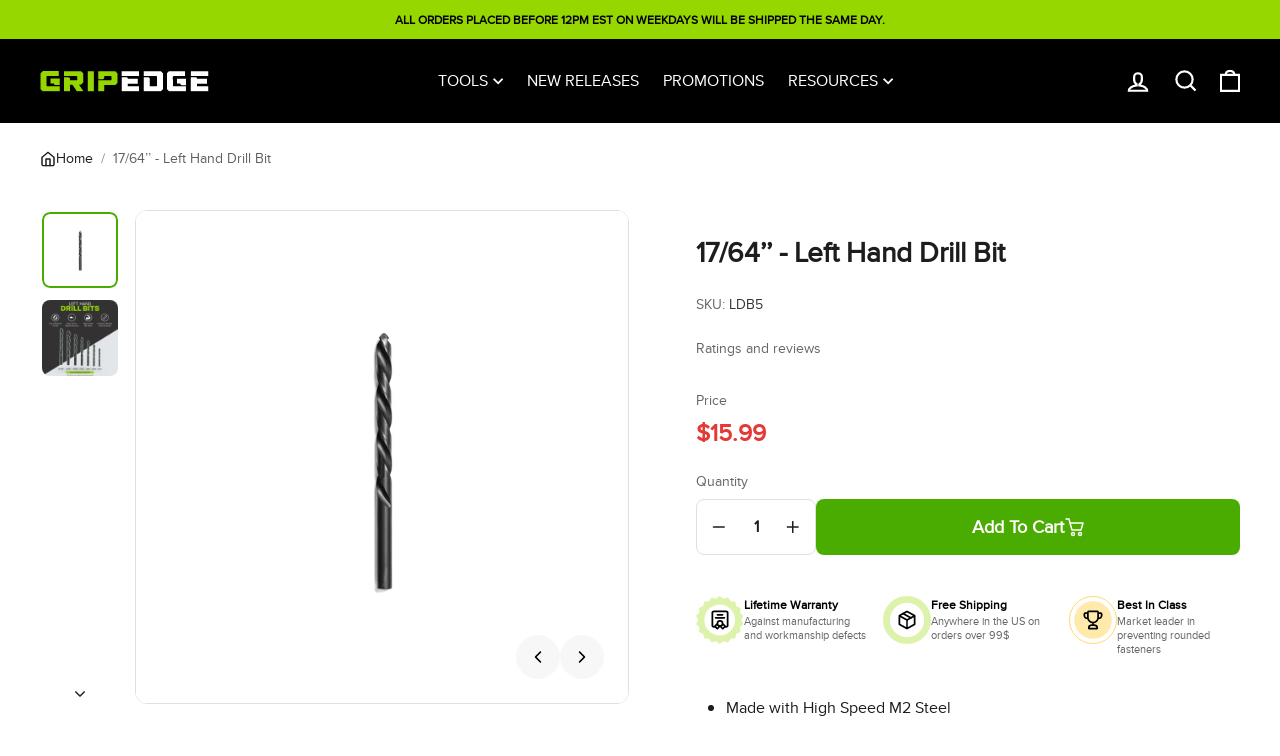

--- FILE ---
content_type: text/html; charset=utf-8
request_url: https://www.gripedgetools.com/products/copy-of-7-32-left-hand-drill-bit
body_size: 75998
content:















<!doctype html>
<html class="no-js" lang="en" dir="ltr">
<head>
  <meta charset="utf-8">
  <meta http-equiv="X-UA-Compatible" content="IE=edge">
  <meta name="viewport" content="width=device-width,initial-scale=1">
  <meta name="theme-color" content="#1c1d1d">
  <link href="//www.gripedgetools.com/cdn/shop/t/122/assets/custom-styles.css?v=135897114944765545901766596811" rel="stylesheet" type="text/css" media="all" />
  <link href="//www.gripedgetools.com/cdn/shop/t/122/assets/component-library.css?v=74961456040804587991768938058" rel="stylesheet" type="text/css" media="all" />


  <link rel="preload" as="font" type="font/woff2" crossorigin="anonymous" href="https://cdn.shopify.com/s/files/1/0818/2543/1863/files/proxima_nova-webfont.woff2?v=1737308824" />
  <link rel="preload" as="font" type="font/woff2" crossorigin="anonymous" href="https://cdn.shopify.com/s/files/1/0818/2543/1863/files/proxima_nova_bold-webfont.woff2?v=1737308824" />
  <link rel="preload" as="font" type="font/woff2" crossorigin="anonymous" href="https://cdn.shopify.com/s/files/1/0818/2543/1863/files/proxima_nova_semibold-webfont.woff2?v=1737308824" />
  <link rel="preload" as="font" type="font/woff2" crossorigin="anonymous" href="https://cdn.shopify.com/s/files/1/0818/2543/1863/files/proxima_nova_thin-webfont.woff2?v=1737308824" />

<script>
  window.requestIdleCallback = window.requestIdleCallback || function(cb) {
    return setTimeout(cb, 1);
  };

  requestIdleCallback(function () {
    (function (c, s, q, u, a, r, e) {
      c.hj = c.hj || function () { (c.hj.q = c.hj.q || []).push(arguments); };
      c._hjSettings = { hjid: a };
      r = s.getElementsByTagName('head')[0];
      e = s.createElement('script');
      e.async = true;
      e.src = q + c._hjSettings.hjid + u;
      r.appendChild(e);
    })(window, document, 'https://static.hj.contentsquare.net/c/csq-', '.js', 5286881);
  });
</script>
  
	
  <link rel="canonical" href="https://www.gripedgetools.com/products/copy-of-7-32-left-hand-drill-bit">
  <link rel="preconnect" href="https://cdn.shopify.com" crossorigin>
  <link rel="preconnect" href="https://fonts.shopifycdn.com" crossorigin>
  <link rel="dns-prefetch" href="https://productreviews.shopifycdn.com">
  <link rel="dns-prefetch" href="https://ajax.googleapis.com">
  <link rel="dns-prefetch" href="https://maps.googleapis.com">
  <link rel="dns-prefetch" href="https://maps.gstatic.com"><link rel="shortcut icon" href="//www.gripedgetools.com/cdn/shop/files/GripEdge_Tools_Favicon_32x32.png?v=1697222470" type="image/png" /><title>17/64’’ - Left Hand Drill Bit | Grip Edge Tools
&ndash; GRIPEDGE Tools
</title>
<meta name="description" content="Find the 17/64’’ - Left Hand Drill Bit with high-speed M2 steel and premium black oxide coating. Ideal for gripping strength. Buy now at Grip Edge Tools."><meta property="og:site_name" content="GRIPEDGE Tools">
  <meta property="og:url" content="https://www.gripedgetools.com/products/copy-of-7-32-left-hand-drill-bit">
  <meta property="og:title" content="17/64’’ - Left Hand Drill Bit">
  <meta property="og:type" content="product">
  <meta property="og:description" content="Find the 17/64’’ - Left Hand Drill Bit with high-speed M2 steel and premium black oxide coating. Ideal for gripping strength. Buy now at Grip Edge Tools."><meta property="og:image" content="http://www.gripedgetools.com/cdn/shop/files/LDB5.jpg?v=1743455562">
    <meta property="og:image:secure_url" content="https://www.gripedgetools.com/cdn/shop/files/LDB5.jpg?v=1743455562">
    <meta property="og:image:width" content="5000">
    <meta property="og:image:height" content="5000"><meta name="twitter:site" content="@">
  <meta name="twitter:card" content="summary_large_image">
  <meta name="twitter:title" content="17/64’’ - Left Hand Drill Bit">
  <meta name="twitter:description" content="Find the 17/64’’ - Left Hand Drill Bit with high-speed M2 steel and premium black oxide coating. Ideal for gripping strength. Buy now at Grip Edge Tools.">
<style data-shopify>@font-face {
  font-family: Fahkwang;
  font-weight: 300;
  font-style: normal;
  font-display: swap;
  src: url("//www.gripedgetools.com/cdn/fonts/fahkwang/fahkwang_n3.3e8ed820b2fcf244e006026b9f73098ae08449df.woff2") format("woff2"),
       url("//www.gripedgetools.com/cdn/fonts/fahkwang/fahkwang_n3.0e8c02f67c1c110525705e7eb001af5ea940fce1.woff") format("woff");
}

  @font-face {
  font-family: Fahkwang;
  font-weight: 300;
  font-style: normal;
  font-display: swap;
  src: url("//www.gripedgetools.com/cdn/fonts/fahkwang/fahkwang_n3.3e8ed820b2fcf244e006026b9f73098ae08449df.woff2") format("woff2"),
       url("//www.gripedgetools.com/cdn/fonts/fahkwang/fahkwang_n3.0e8c02f67c1c110525705e7eb001af5ea940fce1.woff") format("woff");
}


  @font-face {
  font-family: Fahkwang;
  font-weight: 600;
  font-style: normal;
  font-display: swap;
  src: url("//www.gripedgetools.com/cdn/fonts/fahkwang/fahkwang_n6.3e935ba8538c2972e6cb7bb96e0b97fc79ec5039.woff2") format("woff2"),
       url("//www.gripedgetools.com/cdn/fonts/fahkwang/fahkwang_n6.fcf45ed3fbc5e2ce966c4099429cbe715405d9f3.woff") format("woff");
}

  @font-face {
  font-family: Fahkwang;
  font-weight: 300;
  font-style: italic;
  font-display: swap;
  src: url("//www.gripedgetools.com/cdn/fonts/fahkwang/fahkwang_i3.963ef38ba80d0fef676810fb86683826c52d11fd.woff2") format("woff2"),
       url("//www.gripedgetools.com/cdn/fonts/fahkwang/fahkwang_i3.ea59a90e133912e52ec171423b0387d5bf597396.woff") format("woff");
}

  @font-face {
  font-family: Fahkwang;
  font-weight: 600;
  font-style: italic;
  font-display: swap;
  src: url("//www.gripedgetools.com/cdn/fonts/fahkwang/fahkwang_i6.1c590b005e617531e5956541baf47007c386c721.woff2") format("woff2"),
       url("//www.gripedgetools.com/cdn/fonts/fahkwang/fahkwang_i6.6851654200acc0deec6623a0ddd906b4e622dec5.woff") format("woff");
}

</style><link href="//www.gripedgetools.com/cdn/shop/t/122/assets/theme.css?v=85217643498624819431766596842" rel="stylesheet" type="text/css" media="all" />
<style data-shopify>:root {
    --typeHeaderPrimary: Fahkwang;
    --typeHeaderFallback: sans-serif;
    --typeHeaderSize: 32px;
    --typeHeaderWeight: 300;
    --typeHeaderLineHeight: 1.4;
    --typeHeaderSpacing: 0.025em;

    --typeBasePrimary:Fahkwang;
    --typeBaseFallback:sans-serif;
    --typeBaseSize: 16px;
    --typeBaseWeight: 300;
    --typeBaseSpacing: 0.05em;
    --typeBaseLineHeight: 1.4;
    --typeBaselineHeightMinus01: 1.3;

    --typeCollectionTitle: 25px;

    --iconWeight: 5px;
    --iconLinecaps: miter;

    
        --buttonRadius: 0;
    

    --colorGridOverlayOpacity: 0.1;
    --colorAnnouncement: #97d700;
    --colorAnnouncementText: #ffffff;

    --colorBody: #ffffff;
    --colorBodyAlpha05: rgba(255, 255, 255, 0.05);
    --colorBodyDim: #f2f2f2;
    --colorBodyLightDim: #fafafa;
    --colorBodyMediumDim: #f5f5f5;


    --colorBorder: #1c1d1d;

    --colorBtnPrimary: #1c1d1d;
    --colorBtnPrimaryLight: #353737;
    --colorBtnPrimaryDim: #0f1010;
    --colorBtnPrimaryText: #ffffff;

    --colorCartDot: #ff4f33;

    --colorDrawers: #ffffff;
    --colorDrawersDim: #f2f2f2;
    --colorDrawerBorder: #343535;
    --colorDrawerText: #1c1d1d;
    --colorDrawerTextDark: #000000;
    --colorDrawerButton: #a26b25;
    --colorDrawerButtonText: #ffffff;

    --colorFooter: #111;
    --colorFooterText: #ffffff;
    --colorFooterTextAlpha01: #ffffff;

    --colorGridOverlay: #000000;
    --colorGridOverlayOpacity: 0.1;

    --colorHeaderTextAlpha01: rgba(0, 0, 0, 0.1);

    --colorHeroText: #ffffff;

    --colorSmallImageBg: #ffffff;
    --colorLargeImageBg: #1c1d1d;

    --colorImageOverlay: #000000;
    --colorImageOverlayOpacity: 0.1;
    --colorImageOverlayTextShadow: 0.3;

    --colorLink: #1c1d1d;

    --colorModalBg: rgba(0, 0, 0, 0.6);

    --colorNav: #ffffff;
    --colorNavText: #000000;

    --colorPrice: #1c1d1d;

    --colorSaleTag: #1c1d1d;
    --colorSaleTagText: #ffffff;

    --colorTextBody: #1c1d1d;
    --colorTextBodyAlpha015: rgba(28, 29, 29, 0.15);
    --colorTextBodyAlpha005: rgba(28, 29, 29, 0.05);
    --colorTextBodyAlpha008: rgba(28, 29, 29, 0.08);
    --colorTextSavings: #ff4e4e;

    --urlIcoSelect: url(//www.gripedgetools.com/cdn/shop/t/122/assets/ico-select.svg);
    --urlIcoSelectFooter: url(//www.gripedgetools.com/cdn/shop/t/122/assets/ico-select-footer.svg);
    --urlIcoSelectWhite: url(//www.gripedgetools.com/cdn/shop/t/122/assets/ico-select-white.svg);

    --grid-gutter: 17px;
    --drawer-gutter: 20px;

    --sizeChartMargin: 25px 0;
    --sizeChartIconMargin: 5px;

    --newsletterReminderPadding: 40px;

    /*Shop Pay Installments*/
    --color-body-text: #1c1d1d;
    --color-body: #ffffff;
    --color-bg: #ffffff;
    }

    .placeholder-content {
    background-image: linear-gradient(100deg, #ffffff 40%, #f7f7f7 63%, #ffffff 79%);
    }</style><script>
    document.documentElement.className = document.documentElement.className.replace('no-js', 'js');

    window.theme = window.theme || {};
    theme.routes = {
      home: "/",
      cart: "/cart.js",
      cartPage: "/cart",
      cartAdd: "/cart/add.js",
      cartChange: "/cart/change.js",
      search: "/search",
      predictiveSearch: "/search/suggest"
    };
    theme.strings = {
      soldOut: "Sold Out",
      unavailable: "Unavailable",
      inStockLabel: "In stock, ready to ship",
      oneStockLabel: "Low stock - [count] item left",
      otherStockLabel: "Low stock - [count] items left",
      willNotShipUntil: "Ready to ship [date]",
      willBeInStockAfter: "Back in stock [date]",
      waitingForStock: "Backordered, shipping soon",
      savePrice: "Save [saved_amount]",
      cartEmpty: "Your cart is currently empty.",
      cartTermsConfirmation: "You must agree with the terms and conditions of sales to check out",
      searchCollections: "Collections",
      searchPages: "Pages",
      searchArticles: "Articles",
      productFrom: "from ",
      maxQuantity: "You can only have [quantity] of [title] in your cart."
    };
    theme.settings = {
      cartType: "drawer",
      isCustomerTemplate: false,
      moneyFormat: "${{amount}}",
      saveType: "dollar",
      productImageSize: "natural",
      productImageCover: false,
      predictiveSearch: true,
      predictiveSearchType: null,
      predictiveSearchVendor: false,
      predictiveSearchPrice: false,
      quickView: false,
      themeName: 'Impulse',
      themeVersion: "7.6.0"
    };
  </script>

  
  <script>window.performance && window.performance.mark && window.performance.mark('shopify.content_for_header.start');</script><meta name="google-site-verification" content="MWQV3mDmTQBqo5JZpTF_Zi4zxaew9HUuNV-eCb-eNaU">
<meta name="facebook-domain-verification" content="xjuyyqsvd6o84tikd3buhjfmkz3ya3">
<meta id="shopify-digital-wallet" name="shopify-digital-wallet" content="/81825431863/digital_wallets/dialog">
<meta name="shopify-checkout-api-token" content="320de79f2b13d6135a41361a35e45dba">
<meta id="in-context-paypal-metadata" data-shop-id="81825431863" data-venmo-supported="false" data-environment="production" data-locale="en_US" data-paypal-v4="true" data-currency="USD">
<link rel="alternate" type="application/json+oembed" href="https://www.gripedgetools.com/products/copy-of-7-32-left-hand-drill-bit.oembed">
<script async="async" src="/checkouts/internal/preloads.js?locale=en-US"></script>
<link rel="preconnect" href="https://shop.app" crossorigin="anonymous">
<script async="async" src="https://shop.app/checkouts/internal/preloads.js?locale=en-US&shop_id=81825431863" crossorigin="anonymous"></script>
<script id="apple-pay-shop-capabilities" type="application/json">{"shopId":81825431863,"countryCode":"US","currencyCode":"USD","merchantCapabilities":["supports3DS"],"merchantId":"gid:\/\/shopify\/Shop\/81825431863","merchantName":"GRIPEDGE Tools","requiredBillingContactFields":["postalAddress","email","phone"],"requiredShippingContactFields":["postalAddress","email","phone"],"shippingType":"shipping","supportedNetworks":["visa","masterCard","amex","discover","elo","jcb"],"total":{"type":"pending","label":"GRIPEDGE Tools","amount":"1.00"},"shopifyPaymentsEnabled":true,"supportsSubscriptions":true}</script>
<script id="shopify-features" type="application/json">{"accessToken":"320de79f2b13d6135a41361a35e45dba","betas":["rich-media-storefront-analytics"],"domain":"www.gripedgetools.com","predictiveSearch":true,"shopId":81825431863,"locale":"en"}</script>
<script>var Shopify = Shopify || {};
Shopify.shop = "f9222b-2.myshopify.com";
Shopify.locale = "en";
Shopify.currency = {"active":"USD","rate":"1.0"};
Shopify.country = "US";
Shopify.theme = {"name":"Proxima Impulse V8.4","id":183378510135,"schema_name":"Impulse","schema_version":"7.6.0","theme_store_id":null,"role":"main"};
Shopify.theme.handle = "null";
Shopify.theme.style = {"id":null,"handle":null};
Shopify.cdnHost = "www.gripedgetools.com/cdn";
Shopify.routes = Shopify.routes || {};
Shopify.routes.root = "/";</script>
<script type="module">!function(o){(o.Shopify=o.Shopify||{}).modules=!0}(window);</script>
<script>!function(o){function n(){var o=[];function n(){o.push(Array.prototype.slice.apply(arguments))}return n.q=o,n}var t=o.Shopify=o.Shopify||{};t.loadFeatures=n(),t.autoloadFeatures=n()}(window);</script>
<script>
  window.ShopifyPay = window.ShopifyPay || {};
  window.ShopifyPay.apiHost = "shop.app\/pay";
  window.ShopifyPay.redirectState = null;
</script>
<script id="shop-js-analytics" type="application/json">{"pageType":"product"}</script>
<script defer="defer" async type="module" src="//www.gripedgetools.com/cdn/shopifycloud/shop-js/modules/v2/client.init-shop-cart-sync_BT-GjEfc.en.esm.js"></script>
<script defer="defer" async type="module" src="//www.gripedgetools.com/cdn/shopifycloud/shop-js/modules/v2/chunk.common_D58fp_Oc.esm.js"></script>
<script defer="defer" async type="module" src="//www.gripedgetools.com/cdn/shopifycloud/shop-js/modules/v2/chunk.modal_xMitdFEc.esm.js"></script>
<script type="module">
  await import("//www.gripedgetools.com/cdn/shopifycloud/shop-js/modules/v2/client.init-shop-cart-sync_BT-GjEfc.en.esm.js");
await import("//www.gripedgetools.com/cdn/shopifycloud/shop-js/modules/v2/chunk.common_D58fp_Oc.esm.js");
await import("//www.gripedgetools.com/cdn/shopifycloud/shop-js/modules/v2/chunk.modal_xMitdFEc.esm.js");

  window.Shopify.SignInWithShop?.initShopCartSync?.({"fedCMEnabled":true,"windoidEnabled":true});

</script>
<script defer="defer" async type="module" src="//www.gripedgetools.com/cdn/shopifycloud/shop-js/modules/v2/client.payment-terms_Ci9AEqFq.en.esm.js"></script>
<script defer="defer" async type="module" src="//www.gripedgetools.com/cdn/shopifycloud/shop-js/modules/v2/chunk.common_D58fp_Oc.esm.js"></script>
<script defer="defer" async type="module" src="//www.gripedgetools.com/cdn/shopifycloud/shop-js/modules/v2/chunk.modal_xMitdFEc.esm.js"></script>
<script type="module">
  await import("//www.gripedgetools.com/cdn/shopifycloud/shop-js/modules/v2/client.payment-terms_Ci9AEqFq.en.esm.js");
await import("//www.gripedgetools.com/cdn/shopifycloud/shop-js/modules/v2/chunk.common_D58fp_Oc.esm.js");
await import("//www.gripedgetools.com/cdn/shopifycloud/shop-js/modules/v2/chunk.modal_xMitdFEc.esm.js");

  
</script>
<script>
  window.Shopify = window.Shopify || {};
  if (!window.Shopify.featureAssets) window.Shopify.featureAssets = {};
  window.Shopify.featureAssets['shop-js'] = {"shop-cart-sync":["modules/v2/client.shop-cart-sync_DZOKe7Ll.en.esm.js","modules/v2/chunk.common_D58fp_Oc.esm.js","modules/v2/chunk.modal_xMitdFEc.esm.js"],"init-fed-cm":["modules/v2/client.init-fed-cm_B6oLuCjv.en.esm.js","modules/v2/chunk.common_D58fp_Oc.esm.js","modules/v2/chunk.modal_xMitdFEc.esm.js"],"shop-cash-offers":["modules/v2/client.shop-cash-offers_D2sdYoxE.en.esm.js","modules/v2/chunk.common_D58fp_Oc.esm.js","modules/v2/chunk.modal_xMitdFEc.esm.js"],"shop-login-button":["modules/v2/client.shop-login-button_QeVjl5Y3.en.esm.js","modules/v2/chunk.common_D58fp_Oc.esm.js","modules/v2/chunk.modal_xMitdFEc.esm.js"],"pay-button":["modules/v2/client.pay-button_DXTOsIq6.en.esm.js","modules/v2/chunk.common_D58fp_Oc.esm.js","modules/v2/chunk.modal_xMitdFEc.esm.js"],"shop-button":["modules/v2/client.shop-button_DQZHx9pm.en.esm.js","modules/v2/chunk.common_D58fp_Oc.esm.js","modules/v2/chunk.modal_xMitdFEc.esm.js"],"avatar":["modules/v2/client.avatar_BTnouDA3.en.esm.js"],"init-windoid":["modules/v2/client.init-windoid_CR1B-cfM.en.esm.js","modules/v2/chunk.common_D58fp_Oc.esm.js","modules/v2/chunk.modal_xMitdFEc.esm.js"],"init-shop-for-new-customer-accounts":["modules/v2/client.init-shop-for-new-customer-accounts_C_vY_xzh.en.esm.js","modules/v2/client.shop-login-button_QeVjl5Y3.en.esm.js","modules/v2/chunk.common_D58fp_Oc.esm.js","modules/v2/chunk.modal_xMitdFEc.esm.js"],"init-shop-email-lookup-coordinator":["modules/v2/client.init-shop-email-lookup-coordinator_BI7n9ZSv.en.esm.js","modules/v2/chunk.common_D58fp_Oc.esm.js","modules/v2/chunk.modal_xMitdFEc.esm.js"],"init-shop-cart-sync":["modules/v2/client.init-shop-cart-sync_BT-GjEfc.en.esm.js","modules/v2/chunk.common_D58fp_Oc.esm.js","modules/v2/chunk.modal_xMitdFEc.esm.js"],"shop-toast-manager":["modules/v2/client.shop-toast-manager_DiYdP3xc.en.esm.js","modules/v2/chunk.common_D58fp_Oc.esm.js","modules/v2/chunk.modal_xMitdFEc.esm.js"],"init-customer-accounts":["modules/v2/client.init-customer-accounts_D9ZNqS-Q.en.esm.js","modules/v2/client.shop-login-button_QeVjl5Y3.en.esm.js","modules/v2/chunk.common_D58fp_Oc.esm.js","modules/v2/chunk.modal_xMitdFEc.esm.js"],"init-customer-accounts-sign-up":["modules/v2/client.init-customer-accounts-sign-up_iGw4briv.en.esm.js","modules/v2/client.shop-login-button_QeVjl5Y3.en.esm.js","modules/v2/chunk.common_D58fp_Oc.esm.js","modules/v2/chunk.modal_xMitdFEc.esm.js"],"shop-follow-button":["modules/v2/client.shop-follow-button_CqMgW2wH.en.esm.js","modules/v2/chunk.common_D58fp_Oc.esm.js","modules/v2/chunk.modal_xMitdFEc.esm.js"],"checkout-modal":["modules/v2/client.checkout-modal_xHeaAweL.en.esm.js","modules/v2/chunk.common_D58fp_Oc.esm.js","modules/v2/chunk.modal_xMitdFEc.esm.js"],"shop-login":["modules/v2/client.shop-login_D91U-Q7h.en.esm.js","modules/v2/chunk.common_D58fp_Oc.esm.js","modules/v2/chunk.modal_xMitdFEc.esm.js"],"lead-capture":["modules/v2/client.lead-capture_BJmE1dJe.en.esm.js","modules/v2/chunk.common_D58fp_Oc.esm.js","modules/v2/chunk.modal_xMitdFEc.esm.js"],"payment-terms":["modules/v2/client.payment-terms_Ci9AEqFq.en.esm.js","modules/v2/chunk.common_D58fp_Oc.esm.js","modules/v2/chunk.modal_xMitdFEc.esm.js"]};
</script>
<script>(function() {
  var isLoaded = false;
  function asyncLoad() {
    if (isLoaded) return;
    isLoaded = true;
    var urls = ["https:\/\/beeapp.me\/jstag\/px-related-product.js?shop=f9222b-2.myshopify.com","https:\/\/na.shgcdn3.com\/pixel-collector.js?shop=f9222b-2.myshopify.com","https:\/\/api.socialsnowball.io\/js\/referral.js?shop=f9222b-2.myshopify.com","\/\/cdn.shopify.com\/proxy\/1616568cd7dfa2492caa3fcfb1439f4b4ffcad6381160def48c686c45ca31f45\/cdn.bogos.io\/script_tag\/secomapp.scripttag.js?shop=f9222b-2.myshopify.com\u0026sp-cache-control=cHVibGljLCBtYXgtYWdlPTkwMA"];
    for (var i = 0; i < urls.length; i++) {
      var s = document.createElement('script');
      s.type = 'text/javascript';
      s.async = true;
      s.src = urls[i];
      var x = document.getElementsByTagName('script')[0];
      x.parentNode.insertBefore(s, x);
    }
  };
  if(window.attachEvent) {
    window.attachEvent('onload', asyncLoad);
  } else {
    window.addEventListener('load', asyncLoad, false);
  }
})();</script>
<script id="__st">var __st={"a":81825431863,"offset":-18000,"reqid":"a278c346-21b1-4dd3-a91b-85699f564ea5-1769450628","pageurl":"www.gripedgetools.com\/products\/copy-of-7-32-left-hand-drill-bit","u":"745a8e12c9a0","p":"product","rtyp":"product","rid":9212005286199};</script>
<script>window.ShopifyPaypalV4VisibilityTracking = true;</script>
<script id="captcha-bootstrap">!function(){'use strict';const t='contact',e='account',n='new_comment',o=[[t,t],['blogs',n],['comments',n],[t,'customer']],c=[[e,'customer_login'],[e,'guest_login'],[e,'recover_customer_password'],[e,'create_customer']],r=t=>t.map((([t,e])=>`form[action*='/${t}']:not([data-nocaptcha='true']) input[name='form_type'][value='${e}']`)).join(','),a=t=>()=>t?[...document.querySelectorAll(t)].map((t=>t.form)):[];function s(){const t=[...o],e=r(t);return a(e)}const i='password',u='form_key',d=['recaptcha-v3-token','g-recaptcha-response','h-captcha-response',i],f=()=>{try{return window.sessionStorage}catch{return}},m='__shopify_v',_=t=>t.elements[u];function p(t,e,n=!1){try{const o=window.sessionStorage,c=JSON.parse(o.getItem(e)),{data:r}=function(t){const{data:e,action:n}=t;return t[m]||n?{data:e,action:n}:{data:t,action:n}}(c);for(const[e,n]of Object.entries(r))t.elements[e]&&(t.elements[e].value=n);n&&o.removeItem(e)}catch(o){console.error('form repopulation failed',{error:o})}}const l='form_type',E='cptcha';function T(t){t.dataset[E]=!0}const w=window,h=w.document,L='Shopify',v='ce_forms',y='captcha';let A=!1;((t,e)=>{const n=(g='f06e6c50-85a8-45c8-87d0-21a2b65856fe',I='https://cdn.shopify.com/shopifycloud/storefront-forms-hcaptcha/ce_storefront_forms_captcha_hcaptcha.v1.5.2.iife.js',D={infoText:'Protected by hCaptcha',privacyText:'Privacy',termsText:'Terms'},(t,e,n)=>{const o=w[L][v],c=o.bindForm;if(c)return c(t,g,e,D).then(n);var r;o.q.push([[t,g,e,D],n]),r=I,A||(h.body.append(Object.assign(h.createElement('script'),{id:'captcha-provider',async:!0,src:r})),A=!0)});var g,I,D;w[L]=w[L]||{},w[L][v]=w[L][v]||{},w[L][v].q=[],w[L][y]=w[L][y]||{},w[L][y].protect=function(t,e){n(t,void 0,e),T(t)},Object.freeze(w[L][y]),function(t,e,n,w,h,L){const[v,y,A,g]=function(t,e,n){const i=e?o:[],u=t?c:[],d=[...i,...u],f=r(d),m=r(i),_=r(d.filter((([t,e])=>n.includes(e))));return[a(f),a(m),a(_),s()]}(w,h,L),I=t=>{const e=t.target;return e instanceof HTMLFormElement?e:e&&e.form},D=t=>v().includes(t);t.addEventListener('submit',(t=>{const e=I(t);if(!e)return;const n=D(e)&&!e.dataset.hcaptchaBound&&!e.dataset.recaptchaBound,o=_(e),c=g().includes(e)&&(!o||!o.value);(n||c)&&t.preventDefault(),c&&!n&&(function(t){try{if(!f())return;!function(t){const e=f();if(!e)return;const n=_(t);if(!n)return;const o=n.value;o&&e.removeItem(o)}(t);const e=Array.from(Array(32),(()=>Math.random().toString(36)[2])).join('');!function(t,e){_(t)||t.append(Object.assign(document.createElement('input'),{type:'hidden',name:u})),t.elements[u].value=e}(t,e),function(t,e){const n=f();if(!n)return;const o=[...t.querySelectorAll(`input[type='${i}']`)].map((({name:t})=>t)),c=[...d,...o],r={};for(const[a,s]of new FormData(t).entries())c.includes(a)||(r[a]=s);n.setItem(e,JSON.stringify({[m]:1,action:t.action,data:r}))}(t,e)}catch(e){console.error('failed to persist form',e)}}(e),e.submit())}));const S=(t,e)=>{t&&!t.dataset[E]&&(n(t,e.some((e=>e===t))),T(t))};for(const o of['focusin','change'])t.addEventListener(o,(t=>{const e=I(t);D(e)&&S(e,y())}));const B=e.get('form_key'),M=e.get(l),P=B&&M;t.addEventListener('DOMContentLoaded',(()=>{const t=y();if(P)for(const e of t)e.elements[l].value===M&&p(e,B);[...new Set([...A(),...v().filter((t=>'true'===t.dataset.shopifyCaptcha))])].forEach((e=>S(e,t)))}))}(h,new URLSearchParams(w.location.search),n,t,e,['guest_login'])})(!0,!0)}();</script>
<script integrity="sha256-4kQ18oKyAcykRKYeNunJcIwy7WH5gtpwJnB7kiuLZ1E=" data-source-attribution="shopify.loadfeatures" defer="defer" src="//www.gripedgetools.com/cdn/shopifycloud/storefront/assets/storefront/load_feature-a0a9edcb.js" crossorigin="anonymous"></script>
<script crossorigin="anonymous" defer="defer" src="//www.gripedgetools.com/cdn/shopifycloud/storefront/assets/shopify_pay/storefront-65b4c6d7.js?v=20250812"></script>
<script data-source-attribution="shopify.dynamic_checkout.dynamic.init">var Shopify=Shopify||{};Shopify.PaymentButton=Shopify.PaymentButton||{isStorefrontPortableWallets:!0,init:function(){window.Shopify.PaymentButton.init=function(){};var t=document.createElement("script");t.src="https://www.gripedgetools.com/cdn/shopifycloud/portable-wallets/latest/portable-wallets.en.js",t.type="module",document.head.appendChild(t)}};
</script>
<script data-source-attribution="shopify.dynamic_checkout.buyer_consent">
  function portableWalletsHideBuyerConsent(e){var t=document.getElementById("shopify-buyer-consent"),n=document.getElementById("shopify-subscription-policy-button");t&&n&&(t.classList.add("hidden"),t.setAttribute("aria-hidden","true"),n.removeEventListener("click",e))}function portableWalletsShowBuyerConsent(e){var t=document.getElementById("shopify-buyer-consent"),n=document.getElementById("shopify-subscription-policy-button");t&&n&&(t.classList.remove("hidden"),t.removeAttribute("aria-hidden"),n.addEventListener("click",e))}window.Shopify?.PaymentButton&&(window.Shopify.PaymentButton.hideBuyerConsent=portableWalletsHideBuyerConsent,window.Shopify.PaymentButton.showBuyerConsent=portableWalletsShowBuyerConsent);
</script>
<script data-source-attribution="shopify.dynamic_checkout.cart.bootstrap">document.addEventListener("DOMContentLoaded",(function(){function t(){return document.querySelector("shopify-accelerated-checkout-cart, shopify-accelerated-checkout")}if(t())Shopify.PaymentButton.init();else{new MutationObserver((function(e,n){t()&&(Shopify.PaymentButton.init(),n.disconnect())})).observe(document.body,{childList:!0,subtree:!0})}}));
</script>
<script id='scb4127' type='text/javascript' async='' src='https://www.gripedgetools.com/cdn/shopifycloud/privacy-banner/storefront-banner.js'></script><link id="shopify-accelerated-checkout-styles" rel="stylesheet" media="screen" href="https://www.gripedgetools.com/cdn/shopifycloud/portable-wallets/latest/accelerated-checkout-backwards-compat.css" crossorigin="anonymous">
<style id="shopify-accelerated-checkout-cart">
        #shopify-buyer-consent {
  margin-top: 1em;
  display: inline-block;
  width: 100%;
}

#shopify-buyer-consent.hidden {
  display: none;
}

#shopify-subscription-policy-button {
  background: none;
  border: none;
  padding: 0;
  text-decoration: underline;
  font-size: inherit;
  cursor: pointer;
}

#shopify-subscription-policy-button::before {
  box-shadow: none;
}

      </style>

<script>window.performance && window.performance.mark && window.performance.mark('shopify.content_for_header.end');</script>
  





  <script type="text/javascript">
    
      window.__shgMoneyFormat = window.__shgMoneyFormat || {"AUD":{"currency":"AUD","currency_symbol":"$","currency_symbol_location":"left","decimal_places":2,"decimal_separator":".","thousands_separator":","},"CAD":{"currency":"CAD","currency_symbol":"$","currency_symbol_location":"left","decimal_places":2,"decimal_separator":".","thousands_separator":","},"CHF":{"currency":"CHF","currency_symbol":"CHF","currency_symbol_location":"left","decimal_places":2,"decimal_separator":".","thousands_separator":","},"CZK":{"currency":"CZK","currency_symbol":"Kč","currency_symbol_location":"left","decimal_places":2,"decimal_separator":".","thousands_separator":","},"DKK":{"currency":"DKK","currency_symbol":"kr.","currency_symbol_location":"left","decimal_places":2,"decimal_separator":".","thousands_separator":","},"EUR":{"currency":"EUR","currency_symbol":"€","currency_symbol_location":"left","decimal_places":2,"decimal_separator":".","thousands_separator":","},"GBP":{"currency":"GBP","currency_symbol":"£","currency_symbol_location":"left","decimal_places":2,"decimal_separator":".","thousands_separator":","},"HUF":{"currency":"HUF","currency_symbol":"Ft","currency_symbol_location":"left","decimal_places":2,"decimal_separator":".","thousands_separator":","},"ISK":{"currency":"ISK","currency_symbol":"kr.","currency_symbol_location":"left","decimal_places":2,"decimal_separator":".","thousands_separator":","},"JPY":{"currency":"JPY","currency_symbol":"¥","currency_symbol_location":"left","decimal_places":2,"decimal_separator":".","thousands_separator":","},"NZD":{"currency":"NZD","currency_symbol":"$","currency_symbol_location":"left","decimal_places":2,"decimal_separator":".","thousands_separator":","},"PLN":{"currency":"PLN","currency_symbol":"zł","currency_symbol_location":"left","decimal_places":2,"decimal_separator":".","thousands_separator":","},"RON":{"currency":"RON","currency_symbol":"Lei","currency_symbol_location":"left","decimal_places":2,"decimal_separator":".","thousands_separator":","},"RSD":{"currency":"RSD","currency_symbol":"РСД","currency_symbol_location":"left","decimal_places":2,"decimal_separator":".","thousands_separator":","},"SAR":{"currency":"SAR","currency_symbol":"ر.س","currency_symbol_location":"left","decimal_places":2,"decimal_separator":".","thousands_separator":","},"SEK":{"currency":"SEK","currency_symbol":"kr","currency_symbol_location":"left","decimal_places":2,"decimal_separator":".","thousands_separator":","},"USD":{"currency":"USD","currency_symbol":"$","currency_symbol_location":"left","decimal_places":2,"decimal_separator":".","thousands_separator":","}};
    
    window.__shgCurrentCurrencyCode = window.__shgCurrentCurrencyCode || {
      currency: "USD",
      currency_symbol: "$",
      decimal_separator: ".",
      thousands_separator: ",",
      decimal_places: 2,
      currency_symbol_location: "left"
    };
  </script>




  <script src="//www.gripedgetools.com/cdn/shop/t/122/assets/vendor-scripts-v11.js" defer="defer"></script><link rel="stylesheet" href="//www.gripedgetools.com/cdn/shop/t/122/assets/country-flags.css"><link href="//www.gripedgetools.com/cdn/shop/t/122/assets/overrides.css?v=104565007578362403851766596814" rel="stylesheet" type="text/css" media="all" />
  <script src="//www.gripedgetools.com/cdn/shop/t/122/assets/theme.js?v=135550015240718460311766596821" defer="defer"></script>

  

<script type="text/javascript">
  
    window.SHG_CUSTOMER = null;
  
</script>







  <script src="https://scripts.sirv.com/sirvjs/v3/sirv.js" defer></script>
<!-- BEGIN app block: shopify://apps/klaviyo-email-marketing-sms/blocks/klaviyo-onsite-embed/2632fe16-c075-4321-a88b-50b567f42507 -->












  <script async src="https://static.klaviyo.com/onsite/js/Waavs7/klaviyo.js?company_id=Waavs7"></script>
  <script>!function(){if(!window.klaviyo){window._klOnsite=window._klOnsite||[];try{window.klaviyo=new Proxy({},{get:function(n,i){return"push"===i?function(){var n;(n=window._klOnsite).push.apply(n,arguments)}:function(){for(var n=arguments.length,o=new Array(n),w=0;w<n;w++)o[w]=arguments[w];var t="function"==typeof o[o.length-1]?o.pop():void 0,e=new Promise((function(n){window._klOnsite.push([i].concat(o,[function(i){t&&t(i),n(i)}]))}));return e}}})}catch(n){window.klaviyo=window.klaviyo||[],window.klaviyo.push=function(){var n;(n=window._klOnsite).push.apply(n,arguments)}}}}();</script>

  
    <script id="viewed_product">
      if (item == null) {
        var _learnq = _learnq || [];

        var MetafieldReviews = null
        var MetafieldYotpoRating = null
        var MetafieldYotpoCount = null
        var MetafieldLooxRating = null
        var MetafieldLooxCount = null
        var okendoProduct = null
        var okendoProductReviewCount = null
        var okendoProductReviewAverageValue = null
        try {
          // The following fields are used for Customer Hub recently viewed in order to add reviews.
          // This information is not part of __kla_viewed. Instead, it is part of __kla_viewed_reviewed_items
          MetafieldReviews = {};
          MetafieldYotpoRating = null
          MetafieldYotpoCount = null
          MetafieldLooxRating = null
          MetafieldLooxCount = null

          okendoProduct = null
          // If the okendo metafield is not legacy, it will error, which then requires the new json formatted data
          if (okendoProduct && 'error' in okendoProduct) {
            okendoProduct = null
          }
          okendoProductReviewCount = okendoProduct ? okendoProduct.reviewCount : null
          okendoProductReviewAverageValue = okendoProduct ? okendoProduct.reviewAverageValue : null
        } catch (error) {
          console.error('Error in Klaviyo onsite reviews tracking:', error);
        }

        var item = {
          Name: "17\/64’’ - Left Hand Drill Bit",
          ProductID: 9212005286199,
          Categories: ["All","All Extractors","Best Selling Products","Extractors - (Broken Bolt Extractors)","Newest Products"],
          ImageURL: "https://www.gripedgetools.com/cdn/shop/files/LDB5_grande.jpg?v=1743455562",
          URL: "https://www.gripedgetools.com/products/copy-of-7-32-left-hand-drill-bit",
          Brand: "GRIPEDGE Tools",
          Price: "$15.99",
          Value: "15.99",
          CompareAtPrice: "$0.00"
        };
        _learnq.push(['track', 'Viewed Product', item]);
        _learnq.push(['trackViewedItem', {
          Title: item.Name,
          ItemId: item.ProductID,
          Categories: item.Categories,
          ImageUrl: item.ImageURL,
          Url: item.URL,
          Metadata: {
            Brand: item.Brand,
            Price: item.Price,
            Value: item.Value,
            CompareAtPrice: item.CompareAtPrice
          },
          metafields:{
            reviews: MetafieldReviews,
            yotpo:{
              rating: MetafieldYotpoRating,
              count: MetafieldYotpoCount,
            },
            loox:{
              rating: MetafieldLooxRating,
              count: MetafieldLooxCount,
            },
            okendo: {
              rating: okendoProductReviewAverageValue,
              count: okendoProductReviewCount,
            }
          }
        }]);
      }
    </script>
  




  <script>
    window.klaviyoReviewsProductDesignMode = false
  </script>







<!-- END app block --><!-- BEGIN app block: shopify://apps/pagefly-page-builder/blocks/app-embed/83e179f7-59a0-4589-8c66-c0dddf959200 -->

<!-- BEGIN app snippet: pagefly-cro-ab-testing-main -->







<script>
  ;(function () {
    const url = new URL(window.location)
    const viewParam = url.searchParams.get('view')
    if (viewParam && viewParam.includes('variant-pf-')) {
      url.searchParams.set('pf_v', viewParam)
      url.searchParams.delete('view')
      window.history.replaceState({}, '', url)
    }
  })()
</script>



<script type='module'>
  
  window.PAGEFLY_CRO = window.PAGEFLY_CRO || {}

  window.PAGEFLY_CRO['data_debug'] = {
    original_template_suffix: "all_products",
    allow_ab_test: false,
    ab_test_start_time: 0,
    ab_test_end_time: 0,
    today_date_time: 1769450628000,
  }
  window.PAGEFLY_CRO['GA4'] = { enabled: false}
</script>

<!-- END app snippet -->








  <script src='https://cdn.shopify.com/extensions/019bf883-1122-7445-9dca-5d60e681c2c8/pagefly-page-builder-216/assets/pagefly-helper.js' defer='defer'></script>

  <script src='https://cdn.shopify.com/extensions/019bf883-1122-7445-9dca-5d60e681c2c8/pagefly-page-builder-216/assets/pagefly-general-helper.js' defer='defer'></script>

  <script src='https://cdn.shopify.com/extensions/019bf883-1122-7445-9dca-5d60e681c2c8/pagefly-page-builder-216/assets/pagefly-snap-slider.js' defer='defer'></script>

  <script src='https://cdn.shopify.com/extensions/019bf883-1122-7445-9dca-5d60e681c2c8/pagefly-page-builder-216/assets/pagefly-slideshow-v3.js' defer='defer'></script>

  <script src='https://cdn.shopify.com/extensions/019bf883-1122-7445-9dca-5d60e681c2c8/pagefly-page-builder-216/assets/pagefly-slideshow-v4.js' defer='defer'></script>

  <script src='https://cdn.shopify.com/extensions/019bf883-1122-7445-9dca-5d60e681c2c8/pagefly-page-builder-216/assets/pagefly-glider.js' defer='defer'></script>

  <script src='https://cdn.shopify.com/extensions/019bf883-1122-7445-9dca-5d60e681c2c8/pagefly-page-builder-216/assets/pagefly-slideshow-v1-v2.js' defer='defer'></script>

  <script src='https://cdn.shopify.com/extensions/019bf883-1122-7445-9dca-5d60e681c2c8/pagefly-page-builder-216/assets/pagefly-product-media.js' defer='defer'></script>

  <script src='https://cdn.shopify.com/extensions/019bf883-1122-7445-9dca-5d60e681c2c8/pagefly-page-builder-216/assets/pagefly-product.js' defer='defer'></script>


<script id='pagefly-helper-data' type='application/json'>
  {
    "page_optimization": {
      "assets_prefetching": false
    },
    "elements_asset_mapper": {
      "Accordion": "https://cdn.shopify.com/extensions/019bf883-1122-7445-9dca-5d60e681c2c8/pagefly-page-builder-216/assets/pagefly-accordion.js",
      "Accordion3": "https://cdn.shopify.com/extensions/019bf883-1122-7445-9dca-5d60e681c2c8/pagefly-page-builder-216/assets/pagefly-accordion3.js",
      "CountDown": "https://cdn.shopify.com/extensions/019bf883-1122-7445-9dca-5d60e681c2c8/pagefly-page-builder-216/assets/pagefly-countdown.js",
      "GMap1": "https://cdn.shopify.com/extensions/019bf883-1122-7445-9dca-5d60e681c2c8/pagefly-page-builder-216/assets/pagefly-gmap.js",
      "GMap2": "https://cdn.shopify.com/extensions/019bf883-1122-7445-9dca-5d60e681c2c8/pagefly-page-builder-216/assets/pagefly-gmap.js",
      "GMapBasicV2": "https://cdn.shopify.com/extensions/019bf883-1122-7445-9dca-5d60e681c2c8/pagefly-page-builder-216/assets/pagefly-gmap.js",
      "GMapAdvancedV2": "https://cdn.shopify.com/extensions/019bf883-1122-7445-9dca-5d60e681c2c8/pagefly-page-builder-216/assets/pagefly-gmap.js",
      "HTML.Video": "https://cdn.shopify.com/extensions/019bf883-1122-7445-9dca-5d60e681c2c8/pagefly-page-builder-216/assets/pagefly-htmlvideo.js",
      "HTML.Video2": "https://cdn.shopify.com/extensions/019bf883-1122-7445-9dca-5d60e681c2c8/pagefly-page-builder-216/assets/pagefly-htmlvideo2.js",
      "HTML.Video3": "https://cdn.shopify.com/extensions/019bf883-1122-7445-9dca-5d60e681c2c8/pagefly-page-builder-216/assets/pagefly-htmlvideo2.js",
      "BackgroundVideo": "https://cdn.shopify.com/extensions/019bf883-1122-7445-9dca-5d60e681c2c8/pagefly-page-builder-216/assets/pagefly-htmlvideo2.js",
      "Instagram": "https://cdn.shopify.com/extensions/019bf883-1122-7445-9dca-5d60e681c2c8/pagefly-page-builder-216/assets/pagefly-instagram.js",
      "Instagram2": "https://cdn.shopify.com/extensions/019bf883-1122-7445-9dca-5d60e681c2c8/pagefly-page-builder-216/assets/pagefly-instagram.js",
      "Insta3": "https://cdn.shopify.com/extensions/019bf883-1122-7445-9dca-5d60e681c2c8/pagefly-page-builder-216/assets/pagefly-instagram3.js",
      "Tabs": "https://cdn.shopify.com/extensions/019bf883-1122-7445-9dca-5d60e681c2c8/pagefly-page-builder-216/assets/pagefly-tab.js",
      "Tabs3": "https://cdn.shopify.com/extensions/019bf883-1122-7445-9dca-5d60e681c2c8/pagefly-page-builder-216/assets/pagefly-tab3.js",
      "ProductBox": "https://cdn.shopify.com/extensions/019bf883-1122-7445-9dca-5d60e681c2c8/pagefly-page-builder-216/assets/pagefly-cart.js",
      "FBPageBox2": "https://cdn.shopify.com/extensions/019bf883-1122-7445-9dca-5d60e681c2c8/pagefly-page-builder-216/assets/pagefly-facebook.js",
      "FBLikeButton2": "https://cdn.shopify.com/extensions/019bf883-1122-7445-9dca-5d60e681c2c8/pagefly-page-builder-216/assets/pagefly-facebook.js",
      "TwitterFeed2": "https://cdn.shopify.com/extensions/019bf883-1122-7445-9dca-5d60e681c2c8/pagefly-page-builder-216/assets/pagefly-twitter.js",
      "Paragraph4": "https://cdn.shopify.com/extensions/019bf883-1122-7445-9dca-5d60e681c2c8/pagefly-page-builder-216/assets/pagefly-paragraph4.js",

      "AliReviews": "https://cdn.shopify.com/extensions/019bf883-1122-7445-9dca-5d60e681c2c8/pagefly-page-builder-216/assets/pagefly-3rd-elements.js",
      "BackInStock": "https://cdn.shopify.com/extensions/019bf883-1122-7445-9dca-5d60e681c2c8/pagefly-page-builder-216/assets/pagefly-3rd-elements.js",
      "GloboBackInStock": "https://cdn.shopify.com/extensions/019bf883-1122-7445-9dca-5d60e681c2c8/pagefly-page-builder-216/assets/pagefly-3rd-elements.js",
      "GrowaveWishlist": "https://cdn.shopify.com/extensions/019bf883-1122-7445-9dca-5d60e681c2c8/pagefly-page-builder-216/assets/pagefly-3rd-elements.js",
      "InfiniteOptionsShopPad": "https://cdn.shopify.com/extensions/019bf883-1122-7445-9dca-5d60e681c2c8/pagefly-page-builder-216/assets/pagefly-3rd-elements.js",
      "InkybayProductPersonalizer": "https://cdn.shopify.com/extensions/019bf883-1122-7445-9dca-5d60e681c2c8/pagefly-page-builder-216/assets/pagefly-3rd-elements.js",
      "LimeSpot": "https://cdn.shopify.com/extensions/019bf883-1122-7445-9dca-5d60e681c2c8/pagefly-page-builder-216/assets/pagefly-3rd-elements.js",
      "Loox": "https://cdn.shopify.com/extensions/019bf883-1122-7445-9dca-5d60e681c2c8/pagefly-page-builder-216/assets/pagefly-3rd-elements.js",
      "Opinew": "https://cdn.shopify.com/extensions/019bf883-1122-7445-9dca-5d60e681c2c8/pagefly-page-builder-216/assets/pagefly-3rd-elements.js",
      "Powr": "https://cdn.shopify.com/extensions/019bf883-1122-7445-9dca-5d60e681c2c8/pagefly-page-builder-216/assets/pagefly-3rd-elements.js",
      "ProductReviews": "https://cdn.shopify.com/extensions/019bf883-1122-7445-9dca-5d60e681c2c8/pagefly-page-builder-216/assets/pagefly-3rd-elements.js",
      "PushOwl": "https://cdn.shopify.com/extensions/019bf883-1122-7445-9dca-5d60e681c2c8/pagefly-page-builder-216/assets/pagefly-3rd-elements.js",
      "ReCharge": "https://cdn.shopify.com/extensions/019bf883-1122-7445-9dca-5d60e681c2c8/pagefly-page-builder-216/assets/pagefly-3rd-elements.js",
      "Rivyo": "https://cdn.shopify.com/extensions/019bf883-1122-7445-9dca-5d60e681c2c8/pagefly-page-builder-216/assets/pagefly-3rd-elements.js",
      "TrackingMore": "https://cdn.shopify.com/extensions/019bf883-1122-7445-9dca-5d60e681c2c8/pagefly-page-builder-216/assets/pagefly-3rd-elements.js",
      "Vitals": "https://cdn.shopify.com/extensions/019bf883-1122-7445-9dca-5d60e681c2c8/pagefly-page-builder-216/assets/pagefly-3rd-elements.js",
      "Wiser": "https://cdn.shopify.com/extensions/019bf883-1122-7445-9dca-5d60e681c2c8/pagefly-page-builder-216/assets/pagefly-3rd-elements.js"
    },
    "custom_elements_mapper": {
      "pf-click-action-element": "https://cdn.shopify.com/extensions/019bf883-1122-7445-9dca-5d60e681c2c8/pagefly-page-builder-216/assets/pagefly-click-action-element.js",
      "pf-dialog-element": "https://cdn.shopify.com/extensions/019bf883-1122-7445-9dca-5d60e681c2c8/pagefly-page-builder-216/assets/pagefly-dialog-element.js"
    }
  }
</script>


<!-- END app block --><!-- BEGIN app block: shopify://apps/judge-me-reviews/blocks/judgeme_core/61ccd3b1-a9f2-4160-9fe9-4fec8413e5d8 --><!-- Start of Judge.me Core -->






<link rel="dns-prefetch" href="https://cdnwidget.judge.me">
<link rel="dns-prefetch" href="https://cdn.judge.me">
<link rel="dns-prefetch" href="https://cdn1.judge.me">
<link rel="dns-prefetch" href="https://api.judge.me">

<script data-cfasync='false' class='jdgm-settings-script'>window.jdgmSettings={"pagination":5,"disable_web_reviews":false,"badge_no_review_text":"No reviews","badge_n_reviews_text":"{{ n }} review/reviews","badge_star_color":"#9ADA27","hide_badge_preview_if_no_reviews":true,"badge_hide_text":false,"enforce_center_preview_badge":false,"widget_title":"Customer Reviews","widget_open_form_text":"Write a review","widget_close_form_text":"Cancel review","widget_refresh_page_text":"Refresh page","widget_summary_text":"Based on {{ number_of_reviews }} review/reviews","widget_no_review_text":"Be the first to write a review","widget_name_field_text":"Display name","widget_verified_name_field_text":"Verified Name (public)","widget_name_placeholder_text":"Display name","widget_required_field_error_text":"This field is required.","widget_email_field_text":"Email address","widget_verified_email_field_text":"Verified Email (private, can not be edited)","widget_email_placeholder_text":"Your email address","widget_email_field_error_text":"Please enter a valid email address.","widget_rating_field_text":"Rating","widget_review_title_field_text":"Review Title","widget_review_title_placeholder_text":"Give your review a title","widget_review_body_field_text":"Review content","widget_review_body_placeholder_text":"Start writing here...","widget_pictures_field_text":"Picture/Video (optional)","widget_submit_review_text":"Submit Review","widget_submit_verified_review_text":"Submit Verified Review","widget_submit_success_msg_with_auto_publish":"Thank you! Please refresh the page in a few moments to see your review. You can remove or edit your review by logging into \u003ca href='https://judge.me/login' target='_blank' rel='nofollow noopener'\u003eJudge.me\u003c/a\u003e","widget_submit_success_msg_no_auto_publish":"Thank you! Your review will be published as soon as it is approved by the shop admin. You can remove or edit your review by logging into \u003ca href='https://judge.me/login' target='_blank' rel='nofollow noopener'\u003eJudge.me\u003c/a\u003e","widget_show_default_reviews_out_of_total_text":"Showing {{ n_reviews_shown }} out of {{ n_reviews }} reviews.","widget_show_all_link_text":"Show all","widget_show_less_link_text":"Show less","widget_author_said_text":"{{ reviewer_name }} said:","widget_days_text":"{{ n }} days ago","widget_weeks_text":"{{ n }} week/weeks ago","widget_months_text":"{{ n }} month/months ago","widget_years_text":"{{ n }} year/years ago","widget_yesterday_text":"Yesterday","widget_today_text":"Today","widget_replied_text":"\u003e\u003e {{ shop_name }} replied:","widget_read_more_text":"Read more","widget_reviewer_name_as_initial":"","widget_rating_filter_color":"#97D700","widget_rating_filter_see_all_text":"See all reviews","widget_sorting_most_recent_text":"Most Recent","widget_sorting_highest_rating_text":"Highest Rating","widget_sorting_lowest_rating_text":"Lowest Rating","widget_sorting_with_pictures_text":"Only Pictures","widget_sorting_most_helpful_text":"Most Helpful","widget_open_question_form_text":"Ask a question","widget_reviews_subtab_text":"Reviews","widget_questions_subtab_text":"Questions","widget_question_label_text":"Question","widget_answer_label_text":"Answer","widget_question_placeholder_text":"Write your question here","widget_submit_question_text":"Submit Question","widget_question_submit_success_text":"Thank you for your question! We will notify you once it gets answered.","widget_star_color":"#9ADA27","verified_badge_text":"Verified","verified_badge_bg_color":"","verified_badge_text_color":"","verified_badge_placement":"left-of-reviewer-name","widget_review_max_height":3,"widget_hide_border":false,"widget_social_share":false,"widget_thumb":false,"widget_review_location_show":false,"widget_location_format":"","all_reviews_include_out_of_store_products":true,"all_reviews_out_of_store_text":"(out of store)","all_reviews_pagination":100,"all_reviews_product_name_prefix_text":"about","enable_review_pictures":true,"enable_question_anwser":false,"widget_theme":"default","review_date_format":"mm/dd/yyyy","default_sort_method":"most-recent","widget_product_reviews_subtab_text":"Product Reviews","widget_shop_reviews_subtab_text":"Shop Reviews","widget_other_products_reviews_text":"Reviews for other products","widget_store_reviews_subtab_text":"Store reviews","widget_no_store_reviews_text":"This store hasn't received any reviews yet","widget_web_restriction_product_reviews_text":"This product hasn't received any reviews yet","widget_no_items_text":"No items found","widget_show_more_text":"Show more","widget_write_a_store_review_text":"Write a Store Review","widget_other_languages_heading":"Reviews in Other Languages","widget_translate_review_text":"Translate review to {{ language }}","widget_translating_review_text":"Translating...","widget_show_original_translation_text":"Show original ({{ language }})","widget_translate_review_failed_text":"Review couldn't be translated.","widget_translate_review_retry_text":"Retry","widget_translate_review_try_again_later_text":"Try again later","show_product_url_for_grouped_product":false,"widget_sorting_pictures_first_text":"Pictures First","show_pictures_on_all_rev_page_mobile":false,"show_pictures_on_all_rev_page_desktop":false,"floating_tab_hide_mobile_install_preference":false,"floating_tab_button_name":"★ Reviews","floating_tab_title":"Let customers speak for us","floating_tab_button_color":"","floating_tab_button_background_color":"","floating_tab_url":"","floating_tab_url_enabled":false,"floating_tab_tab_style":"text","all_reviews_text_badge_text":"Customers rate us {{ shop.metafields.judgeme.all_reviews_rating | round: 1 }}/5 based on {{ shop.metafields.judgeme.all_reviews_count }} reviews.","all_reviews_text_badge_text_branded_style":"{{ shop.metafields.judgeme.all_reviews_rating | round: 1 }} out of 5 stars based on {{ shop.metafields.judgeme.all_reviews_count }} reviews","is_all_reviews_text_badge_a_link":false,"show_stars_for_all_reviews_text_badge":false,"all_reviews_text_badge_url":"","all_reviews_text_style":"branded","all_reviews_text_color_style":"judgeme_brand_color","all_reviews_text_color":"#108474","all_reviews_text_show_jm_brand":true,"featured_carousel_show_header":true,"featured_carousel_title":"Customer Reviews","testimonials_carousel_title":"Customers are saying","videos_carousel_title":"Real customer stories","cards_carousel_title":"Customers are saying","featured_carousel_count_text":"from {{ n }} reviews","featured_carousel_add_link_to_all_reviews_page":false,"featured_carousel_url":"","featured_carousel_show_images":true,"featured_carousel_autoslide_interval":5,"featured_carousel_arrows_on_the_sides":false,"featured_carousel_height":250,"featured_carousel_width":100,"featured_carousel_image_size":0,"featured_carousel_image_height":250,"featured_carousel_arrow_color":"#eeeeee","verified_count_badge_style":"branded","verified_count_badge_orientation":"horizontal","verified_count_badge_color_style":"judgeme_brand_color","verified_count_badge_color":"#108474","is_verified_count_badge_a_link":false,"verified_count_badge_url":"","verified_count_badge_show_jm_brand":true,"widget_rating_preset_default":5,"widget_first_sub_tab":"product-reviews","widget_show_histogram":false,"widget_histogram_use_custom_color":true,"widget_pagination_use_custom_color":true,"widget_star_use_custom_color":false,"widget_verified_badge_use_custom_color":false,"widget_write_review_use_custom_color":false,"picture_reminder_submit_button":"Upload Pictures","enable_review_videos":false,"mute_video_by_default":false,"widget_sorting_videos_first_text":"Videos First","widget_review_pending_text":"Pending","featured_carousel_items_for_large_screen":3,"social_share_options_order":"Facebook,Twitter","remove_microdata_snippet":true,"disable_json_ld":false,"enable_json_ld_products":false,"preview_badge_show_question_text":false,"preview_badge_no_question_text":"No questions","preview_badge_n_question_text":"{{ number_of_questions }} question/questions","qa_badge_show_icon":false,"qa_badge_position":"same-row","remove_judgeme_branding":true,"widget_add_search_bar":false,"widget_search_bar_placeholder":"Search","widget_sorting_verified_only_text":"Verified only","featured_carousel_theme":"compact","featured_carousel_show_rating":true,"featured_carousel_show_title":false,"featured_carousel_show_body":true,"featured_carousel_show_date":false,"featured_carousel_show_reviewer":true,"featured_carousel_show_product":false,"featured_carousel_header_background_color":"#108474","featured_carousel_header_text_color":"#ffffff","featured_carousel_name_product_separator":"reviewed","featured_carousel_full_star_background":"#108474","featured_carousel_empty_star_background":"#dadada","featured_carousel_vertical_theme_background":"#f9fafb","featured_carousel_verified_badge_enable":false,"featured_carousel_verified_badge_color":"#108474","featured_carousel_border_style":"round","featured_carousel_review_line_length_limit":3,"featured_carousel_more_reviews_button_text":"Read more reviews","featured_carousel_view_product_button_text":"View product","all_reviews_page_load_reviews_on":"scroll","all_reviews_page_load_more_text":"Load More Reviews","disable_fb_tab_reviews":false,"enable_ajax_cdn_cache":false,"widget_advanced_speed_features":5,"widget_public_name_text":"displayed publicly like","default_reviewer_name":"John Smith","default_reviewer_name_has_non_latin":true,"widget_reviewer_anonymous":"Anonymous","medals_widget_title":"Judge.me Review Medals","medals_widget_background_color":"#f9fafb","medals_widget_position":"footer_all_pages","medals_widget_border_color":"#f9fafb","medals_widget_verified_text_position":"left","medals_widget_use_monochromatic_version":false,"medals_widget_elements_color":"#108474","show_reviewer_avatar":false,"widget_invalid_yt_video_url_error_text":"Not a YouTube video URL","widget_max_length_field_error_text":"Please enter no more than {0} characters.","widget_show_country_flag":false,"widget_show_collected_via_shop_app":true,"widget_verified_by_shop_badge_style":"light","widget_verified_by_shop_text":"Verified by Shop","widget_show_photo_gallery":false,"widget_load_with_code_splitting":true,"widget_ugc_install_preference":false,"widget_ugc_title":"Made by us, Shared by you","widget_ugc_subtitle":"Tag us to see your picture featured in our page","widget_ugc_arrows_color":"#ffffff","widget_ugc_primary_button_text":"Buy Now","widget_ugc_primary_button_background_color":"#108474","widget_ugc_primary_button_text_color":"#ffffff","widget_ugc_primary_button_border_width":"0","widget_ugc_primary_button_border_style":"none","widget_ugc_primary_button_border_color":"#108474","widget_ugc_primary_button_border_radius":"25","widget_ugc_secondary_button_text":"Load More","widget_ugc_secondary_button_background_color":"#ffffff","widget_ugc_secondary_button_text_color":"#108474","widget_ugc_secondary_button_border_width":"2","widget_ugc_secondary_button_border_style":"solid","widget_ugc_secondary_button_border_color":"#108474","widget_ugc_secondary_button_border_radius":"25","widget_ugc_reviews_button_text":"View Reviews","widget_ugc_reviews_button_background_color":"#ffffff","widget_ugc_reviews_button_text_color":"#108474","widget_ugc_reviews_button_border_width":"2","widget_ugc_reviews_button_border_style":"solid","widget_ugc_reviews_button_border_color":"#108474","widget_ugc_reviews_button_border_radius":"25","widget_ugc_reviews_button_link_to":"judgeme-reviews-page","widget_ugc_show_post_date":true,"widget_ugc_max_width":"800","widget_rating_metafield_value_type":true,"widget_primary_color":"#97D700","widget_enable_secondary_color":true,"widget_secondary_color":"#97D700","widget_summary_average_rating_text":"{{ average_rating }} out of 5","widget_media_grid_title":"Customer photos \u0026 videos","widget_media_grid_see_more_text":"See more","widget_round_style":false,"widget_show_product_medals":true,"widget_verified_by_judgeme_text":"Verified by Judge.me","widget_show_store_medals":true,"widget_verified_by_judgeme_text_in_store_medals":"Verified by Judge.me","widget_media_field_exceed_quantity_message":"Sorry, we can only accept {{ max_media }} for one review.","widget_media_field_exceed_limit_message":"{{ file_name }} is too large, please select a {{ media_type }} less than {{ size_limit }}MB.","widget_review_submitted_text":"Review Submitted!","widget_question_submitted_text":"Question Submitted!","widget_close_form_text_question":"Cancel","widget_write_your_answer_here_text":"Write your answer here","widget_enabled_branded_link":true,"widget_show_collected_by_judgeme":false,"widget_reviewer_name_color":"#000000","widget_write_review_text_color":"#000000","widget_write_review_bg_color":"","widget_collected_by_judgeme_text":"collected by Judge.me","widget_pagination_type":"standard","widget_load_more_text":"Load More","widget_load_more_color":"#97D700","widget_full_review_text":"Full Review","widget_read_more_reviews_text":"Read More Reviews","widget_read_questions_text":"Read Questions","widget_questions_and_answers_text":"Questions \u0026 Answers","widget_verified_by_text":"Verified by","widget_verified_text":"Verified","widget_number_of_reviews_text":"{{ number_of_reviews }} reviews","widget_back_button_text":"Back","widget_next_button_text":"Next","widget_custom_forms_filter_button":"Filters","custom_forms_style":"horizontal","widget_show_review_information":false,"how_reviews_are_collected":"How reviews are collected?","widget_show_review_keywords":false,"widget_gdpr_statement":"How we use your data: We'll only contact you about the review you left, and only if necessary. By submitting your review, you agree to Judge.me's \u003ca href='https://judge.me/terms' target='_blank' rel='nofollow noopener'\u003eterms\u003c/a\u003e, \u003ca href='https://judge.me/privacy' target='_blank' rel='nofollow noopener'\u003eprivacy\u003c/a\u003e and \u003ca href='https://judge.me/content-policy' target='_blank' rel='nofollow noopener'\u003econtent\u003c/a\u003e policies.","widget_multilingual_sorting_enabled":false,"widget_translate_review_content_enabled":false,"widget_translate_review_content_method":"manual","popup_widget_review_selection":"automatically_with_pictures","popup_widget_round_border_style":true,"popup_widget_show_title":true,"popup_widget_show_body":true,"popup_widget_show_reviewer":false,"popup_widget_show_product":true,"popup_widget_show_pictures":true,"popup_widget_use_review_picture":true,"popup_widget_show_on_home_page":true,"popup_widget_show_on_product_page":true,"popup_widget_show_on_collection_page":true,"popup_widget_show_on_cart_page":true,"popup_widget_position":"bottom_left","popup_widget_first_review_delay":5,"popup_widget_duration":5,"popup_widget_interval":5,"popup_widget_review_count":5,"popup_widget_hide_on_mobile":true,"review_snippet_widget_round_border_style":true,"review_snippet_widget_card_color":"#FFFFFF","review_snippet_widget_slider_arrows_background_color":"#FFFFFF","review_snippet_widget_slider_arrows_color":"#000000","review_snippet_widget_star_color":"#108474","show_product_variant":false,"all_reviews_product_variant_label_text":"Variant: ","widget_show_verified_branding":false,"widget_ai_summary_title":"Customers say","widget_ai_summary_disclaimer":"AI-powered review summary based on recent customer reviews","widget_show_ai_summary":false,"widget_show_ai_summary_bg":false,"widget_show_review_title_input":true,"redirect_reviewers_invited_via_email":"review_widget","request_store_review_after_product_review":false,"request_review_other_products_in_order":false,"review_form_color_scheme":"default","review_form_corner_style":"square","review_form_star_color":{},"review_form_text_color":"#333333","review_form_background_color":"#ffffff","review_form_field_background_color":"#fafafa","review_form_button_color":{},"review_form_button_text_color":"#ffffff","review_form_modal_overlay_color":"#000000","review_content_screen_title_text":"How would you rate this product?","review_content_introduction_text":"We would love it if you would share a bit about your experience.","store_review_form_title_text":"How would you rate this store?","store_review_form_introduction_text":"We would love it if you would share a bit about your experience.","show_review_guidance_text":true,"one_star_review_guidance_text":"Poor","five_star_review_guidance_text":"Great","customer_information_screen_title_text":"About you","customer_information_introduction_text":"Please tell us more about you.","custom_questions_screen_title_text":"Your experience in more detail","custom_questions_introduction_text":"Here are a few questions to help us understand more about your experience.","review_submitted_screen_title_text":"Thanks for your review!","review_submitted_screen_thank_you_text":"We are processing it and it will appear on the store soon.","review_submitted_screen_email_verification_text":"Please confirm your email by clicking the link we just sent you. This helps us keep reviews authentic.","review_submitted_request_store_review_text":"Would you like to share your experience of shopping with us?","review_submitted_review_other_products_text":"Would you like to review these products?","store_review_screen_title_text":"Would you like to share your experience of shopping with us?","store_review_introduction_text":"We value your feedback and use it to improve. Please share any thoughts or suggestions you have.","reviewer_media_screen_title_picture_text":"Share a picture","reviewer_media_introduction_picture_text":"Upload a photo to support your review.","reviewer_media_screen_title_video_text":"Share a video","reviewer_media_introduction_video_text":"Upload a video to support your review.","reviewer_media_screen_title_picture_or_video_text":"Share a picture or video","reviewer_media_introduction_picture_or_video_text":"Upload a photo or video to support your review.","reviewer_media_youtube_url_text":"Paste your Youtube URL here","advanced_settings_next_step_button_text":"Next","advanced_settings_close_review_button_text":"Close","modal_write_review_flow":false,"write_review_flow_required_text":"Required","write_review_flow_privacy_message_text":"We respect your privacy.","write_review_flow_anonymous_text":"Post review as anonymous","write_review_flow_visibility_text":"This won't be visible to other customers.","write_review_flow_multiple_selection_help_text":"Select as many as you like","write_review_flow_single_selection_help_text":"Select one option","write_review_flow_required_field_error_text":"This field is required","write_review_flow_invalid_email_error_text":"Please enter a valid email address","write_review_flow_max_length_error_text":"Max. {{ max_length }} characters.","write_review_flow_media_upload_text":"\u003cb\u003eClick to upload\u003c/b\u003e or drag and drop","write_review_flow_gdpr_statement":"We'll only contact you about your review if necessary. By submitting your review, you agree to our \u003ca href='https://judge.me/terms' target='_blank' rel='nofollow noopener'\u003eterms and conditions\u003c/a\u003e and \u003ca href='https://judge.me/privacy' target='_blank' rel='nofollow noopener'\u003eprivacy policy\u003c/a\u003e.","rating_only_reviews_enabled":false,"show_negative_reviews_help_screen":false,"new_review_flow_help_screen_rating_threshold":3,"negative_review_resolution_screen_title_text":"Tell us more","negative_review_resolution_text":"Your experience matters to us. If there were issues with your purchase, we're here to help. Feel free to reach out to us, we'd love the opportunity to make things right.","negative_review_resolution_button_text":"Contact us","negative_review_resolution_proceed_with_review_text":"Leave a review","negative_review_resolution_subject":"Issue with purchase from {{ shop_name }}.{{ order_name }}","preview_badge_collection_page_install_status":true,"widget_review_custom_css":"","preview_badge_custom_css":"","preview_badge_stars_count":"5-stars","featured_carousel_custom_css":"","floating_tab_custom_css":"","all_reviews_widget_custom_css":"","medals_widget_custom_css":"","verified_badge_custom_css":"","all_reviews_text_custom_css":"","transparency_badges_collected_via_store_invite":false,"transparency_badges_from_another_provider":false,"transparency_badges_collected_from_store_visitor":false,"transparency_badges_collected_by_verified_review_provider":false,"transparency_badges_earned_reward":false,"transparency_badges_collected_via_store_invite_text":"Review collected via store invitation","transparency_badges_from_another_provider_text":"Review collected from another provider","transparency_badges_collected_from_store_visitor_text":"Review collected from a store visitor","transparency_badges_written_in_google_text":"Review written in Google","transparency_badges_written_in_etsy_text":"Review written in Etsy","transparency_badges_written_in_shop_app_text":"Review written in Shop App","transparency_badges_earned_reward_text":"Review earned a reward for future purchase","product_review_widget_per_page":10,"widget_store_review_label_text":"Review about the store","checkout_comment_extension_title_on_product_page":"Customer Comments","checkout_comment_extension_num_latest_comment_show":5,"checkout_comment_extension_format":"name_and_timestamp","checkout_comment_customer_name":"last_initial","checkout_comment_comment_notification":true,"preview_badge_collection_page_install_preference":false,"preview_badge_home_page_install_preference":false,"preview_badge_product_page_install_preference":false,"review_widget_install_preference":"","review_carousel_install_preference":false,"floating_reviews_tab_install_preference":"none","verified_reviews_count_badge_install_preference":false,"all_reviews_text_install_preference":false,"review_widget_best_location":false,"judgeme_medals_install_preference":false,"review_widget_revamp_enabled":false,"review_widget_qna_enabled":false,"review_widget_header_theme":"minimal","review_widget_widget_title_enabled":true,"review_widget_header_text_size":"medium","review_widget_header_text_weight":"regular","review_widget_average_rating_style":"compact","review_widget_bar_chart_enabled":true,"review_widget_bar_chart_type":"numbers","review_widget_bar_chart_style":"standard","review_widget_expanded_media_gallery_enabled":false,"review_widget_reviews_section_theme":"standard","review_widget_image_style":"thumbnails","review_widget_review_image_ratio":"square","review_widget_stars_size":"medium","review_widget_verified_badge":"standard_text","review_widget_review_title_text_size":"medium","review_widget_review_text_size":"medium","review_widget_review_text_length":"medium","review_widget_number_of_columns_desktop":3,"review_widget_carousel_transition_speed":5,"review_widget_custom_questions_answers_display":"always","review_widget_button_text_color":"#FFFFFF","review_widget_text_color":"#000000","review_widget_lighter_text_color":"#7B7B7B","review_widget_corner_styling":"soft","review_widget_review_word_singular":"review","review_widget_review_word_plural":"reviews","review_widget_voting_label":"Helpful?","review_widget_shop_reply_label":"Reply from {{ shop_name }}:","review_widget_filters_title":"Filters","qna_widget_question_word_singular":"Question","qna_widget_question_word_plural":"Questions","qna_widget_answer_reply_label":"Answer from {{ answerer_name }}:","qna_content_screen_title_text":"Ask a question about this product","qna_widget_question_required_field_error_text":"Please enter your question.","qna_widget_flow_gdpr_statement":"We'll only contact you about your question if necessary. By submitting your question, you agree to our \u003ca href='https://judge.me/terms' target='_blank' rel='nofollow noopener'\u003eterms and conditions\u003c/a\u003e and \u003ca href='https://judge.me/privacy' target='_blank' rel='nofollow noopener'\u003eprivacy policy\u003c/a\u003e.","qna_widget_question_submitted_text":"Thanks for your question!","qna_widget_close_form_text_question":"Close","qna_widget_question_submit_success_text":"We’ll notify you by email when your question is answered.","all_reviews_widget_v2025_enabled":false,"all_reviews_widget_v2025_header_theme":"default","all_reviews_widget_v2025_widget_title_enabled":true,"all_reviews_widget_v2025_header_text_size":"medium","all_reviews_widget_v2025_header_text_weight":"regular","all_reviews_widget_v2025_average_rating_style":"compact","all_reviews_widget_v2025_bar_chart_enabled":true,"all_reviews_widget_v2025_bar_chart_type":"numbers","all_reviews_widget_v2025_bar_chart_style":"standard","all_reviews_widget_v2025_expanded_media_gallery_enabled":false,"all_reviews_widget_v2025_show_store_medals":true,"all_reviews_widget_v2025_show_photo_gallery":true,"all_reviews_widget_v2025_show_review_keywords":false,"all_reviews_widget_v2025_show_ai_summary":false,"all_reviews_widget_v2025_show_ai_summary_bg":false,"all_reviews_widget_v2025_add_search_bar":false,"all_reviews_widget_v2025_default_sort_method":"most-recent","all_reviews_widget_v2025_reviews_per_page":10,"all_reviews_widget_v2025_reviews_section_theme":"default","all_reviews_widget_v2025_image_style":"thumbnails","all_reviews_widget_v2025_review_image_ratio":"square","all_reviews_widget_v2025_stars_size":"medium","all_reviews_widget_v2025_verified_badge":"bold_badge","all_reviews_widget_v2025_review_title_text_size":"medium","all_reviews_widget_v2025_review_text_size":"medium","all_reviews_widget_v2025_review_text_length":"medium","all_reviews_widget_v2025_number_of_columns_desktop":3,"all_reviews_widget_v2025_carousel_transition_speed":5,"all_reviews_widget_v2025_custom_questions_answers_display":"always","all_reviews_widget_v2025_show_product_variant":false,"all_reviews_widget_v2025_show_reviewer_avatar":true,"all_reviews_widget_v2025_reviewer_name_as_initial":"","all_reviews_widget_v2025_review_location_show":false,"all_reviews_widget_v2025_location_format":"","all_reviews_widget_v2025_show_country_flag":false,"all_reviews_widget_v2025_verified_by_shop_badge_style":"light","all_reviews_widget_v2025_social_share":false,"all_reviews_widget_v2025_social_share_options_order":"Facebook,Twitter,LinkedIn,Pinterest","all_reviews_widget_v2025_pagination_type":"standard","all_reviews_widget_v2025_button_text_color":"#FFFFFF","all_reviews_widget_v2025_text_color":"#000000","all_reviews_widget_v2025_lighter_text_color":"#7B7B7B","all_reviews_widget_v2025_corner_styling":"soft","all_reviews_widget_v2025_title":"Customer reviews","all_reviews_widget_v2025_ai_summary_title":"Customers say about this store","all_reviews_widget_v2025_no_review_text":"Be the first to write a review","platform":"shopify","branding_url":"https://app.judge.me/reviews/stores/www.gripedgetools.com","branding_text":"Powered by Judge.me","locale":"en","reply_name":"GRIPEDGE Tools","widget_version":"3.0","footer":true,"autopublish":false,"review_dates":true,"enable_custom_form":false,"shop_use_review_site":true,"shop_locale":"en","enable_multi_locales_translations":true,"show_review_title_input":true,"review_verification_email_status":"always","can_be_branded":false,"reply_name_text":"GRIPEDGE Tools"};</script> <style class='jdgm-settings-style'>.jdgm-xx{left:0}:root{--jdgm-primary-color: #97D700;--jdgm-secondary-color: #97D700;--jdgm-star-color: #9ADA27;--jdgm-write-review-text-color: #000000;--jdgm-write-review-bg-color: #97D700;--jdgm-paginate-color: #97D700;--jdgm-border-radius: 0;--jdgm-reviewer-name-color: #000000}.jdgm-histogram__bar-content{background-color:#97D700}.jdgm-rev[data-verified-buyer=true] .jdgm-rev__icon.jdgm-rev__icon:after,.jdgm-rev__buyer-badge.jdgm-rev__buyer-badge{color:white;background-color:#97D700}.jdgm-review-widget--small .jdgm-gallery.jdgm-gallery .jdgm-gallery__thumbnail-link:nth-child(8) .jdgm-gallery__thumbnail-wrapper.jdgm-gallery__thumbnail-wrapper:before{content:"See more"}@media only screen and (min-width: 768px){.jdgm-gallery.jdgm-gallery .jdgm-gallery__thumbnail-link:nth-child(8) .jdgm-gallery__thumbnail-wrapper.jdgm-gallery__thumbnail-wrapper:before{content:"See more"}}.jdgm-preview-badge .jdgm-star.jdgm-star{color:#9ADA27}.jdgm-prev-badge[data-average-rating='0.00']{display:none !important}.jdgm-rev .jdgm-rev__icon{display:none !important}.jdgm-author-all-initials{display:none !important}.jdgm-author-last-initial{display:none !important}.jdgm-rev-widg__title{visibility:hidden}.jdgm-rev-widg__summary-text{visibility:hidden}.jdgm-prev-badge__text{visibility:hidden}.jdgm-rev__prod-link-prefix:before{content:'about'}.jdgm-rev__variant-label:before{content:'Variant: '}.jdgm-rev__out-of-store-text:before{content:'(out of store)'}@media only screen and (min-width: 768px){.jdgm-rev__pics .jdgm-rev_all-rev-page-picture-separator,.jdgm-rev__pics .jdgm-rev__product-picture{display:none}}@media only screen and (max-width: 768px){.jdgm-rev__pics .jdgm-rev_all-rev-page-picture-separator,.jdgm-rev__pics .jdgm-rev__product-picture{display:none}}.jdgm-preview-badge[data-template="product"]{display:none !important}.jdgm-preview-badge[data-template="collection"]{display:none !important}.jdgm-preview-badge[data-template="index"]{display:none !important}.jdgm-review-widget[data-from-snippet="true"]{display:none !important}.jdgm-verified-count-badget[data-from-snippet="true"]{display:none !important}.jdgm-carousel-wrapper[data-from-snippet="true"]{display:none !important}.jdgm-all-reviews-text[data-from-snippet="true"]{display:none !important}.jdgm-medals-section[data-from-snippet="true"]{display:none !important}.jdgm-ugc-media-wrapper[data-from-snippet="true"]{display:none !important}.jdgm-histogram{display:none !important}.jdgm-widget .jdgm-sort-dropdown-wrapper{margin-top:12px}.jdgm-rev__transparency-badge[data-badge-type="review_collected_via_store_invitation"]{display:none !important}.jdgm-rev__transparency-badge[data-badge-type="review_collected_from_another_provider"]{display:none !important}.jdgm-rev__transparency-badge[data-badge-type="review_collected_from_store_visitor"]{display:none !important}.jdgm-rev__transparency-badge[data-badge-type="review_written_in_etsy"]{display:none !important}.jdgm-rev__transparency-badge[data-badge-type="review_written_in_google_business"]{display:none !important}.jdgm-rev__transparency-badge[data-badge-type="review_written_in_shop_app"]{display:none !important}.jdgm-rev__transparency-badge[data-badge-type="review_earned_for_future_purchase"]{display:none !important}.jdgm-review-snippet-widget .jdgm-rev-snippet-widget__cards-container .jdgm-rev-snippet-card{border-radius:8px;background:#fff}.jdgm-review-snippet-widget .jdgm-rev-snippet-widget__cards-container .jdgm-rev-snippet-card__rev-rating .jdgm-star{color:#108474}.jdgm-review-snippet-widget .jdgm-rev-snippet-widget__prev-btn,.jdgm-review-snippet-widget .jdgm-rev-snippet-widget__next-btn{border-radius:50%;background:#fff}.jdgm-review-snippet-widget .jdgm-rev-snippet-widget__prev-btn>svg,.jdgm-review-snippet-widget .jdgm-rev-snippet-widget__next-btn>svg{fill:#000}.jdgm-full-rev-modal.rev-snippet-widget .jm-mfp-container .jm-mfp-content,.jdgm-full-rev-modal.rev-snippet-widget .jm-mfp-container .jdgm-full-rev__icon,.jdgm-full-rev-modal.rev-snippet-widget .jm-mfp-container .jdgm-full-rev__pic-img,.jdgm-full-rev-modal.rev-snippet-widget .jm-mfp-container .jdgm-full-rev__reply{border-radius:8px}.jdgm-full-rev-modal.rev-snippet-widget .jm-mfp-container .jdgm-full-rev[data-verified-buyer="true"] .jdgm-full-rev__icon::after{border-radius:8px}.jdgm-full-rev-modal.rev-snippet-widget .jm-mfp-container .jdgm-full-rev .jdgm-rev__buyer-badge{border-radius:calc( 8px / 2 )}.jdgm-full-rev-modal.rev-snippet-widget .jm-mfp-container .jdgm-full-rev .jdgm-full-rev__replier::before{content:'GRIPEDGE Tools'}.jdgm-full-rev-modal.rev-snippet-widget .jm-mfp-container .jdgm-full-rev .jdgm-full-rev__product-button{border-radius:calc( 8px * 6 )}
</style> <style class='jdgm-settings-style'></style>

  
  
  
  <style class='jdgm-miracle-styles'>
  @-webkit-keyframes jdgm-spin{0%{-webkit-transform:rotate(0deg);-ms-transform:rotate(0deg);transform:rotate(0deg)}100%{-webkit-transform:rotate(359deg);-ms-transform:rotate(359deg);transform:rotate(359deg)}}@keyframes jdgm-spin{0%{-webkit-transform:rotate(0deg);-ms-transform:rotate(0deg);transform:rotate(0deg)}100%{-webkit-transform:rotate(359deg);-ms-transform:rotate(359deg);transform:rotate(359deg)}}@font-face{font-family:'JudgemeStar';src:url("[data-uri]") format("woff");font-weight:normal;font-style:normal}.jdgm-star{font-family:'JudgemeStar';display:inline !important;text-decoration:none !important;padding:0 4px 0 0 !important;margin:0 !important;font-weight:bold;opacity:1;-webkit-font-smoothing:antialiased;-moz-osx-font-smoothing:grayscale}.jdgm-star:hover{opacity:1}.jdgm-star:last-of-type{padding:0 !important}.jdgm-star.jdgm--on:before{content:"\e000"}.jdgm-star.jdgm--off:before{content:"\e001"}.jdgm-star.jdgm--half:before{content:"\e002"}.jdgm-widget *{margin:0;line-height:1.4;-webkit-box-sizing:border-box;-moz-box-sizing:border-box;box-sizing:border-box;-webkit-overflow-scrolling:touch}.jdgm-hidden{display:none !important;visibility:hidden !important}.jdgm-temp-hidden{display:none}.jdgm-spinner{width:40px;height:40px;margin:auto;border-radius:50%;border-top:2px solid #eee;border-right:2px solid #eee;border-bottom:2px solid #eee;border-left:2px solid #ccc;-webkit-animation:jdgm-spin 0.8s infinite linear;animation:jdgm-spin 0.8s infinite linear}.jdgm-prev-badge{display:block !important}

</style>


  
  
   


<script data-cfasync='false' class='jdgm-script'>
!function(e){window.jdgm=window.jdgm||{},jdgm.CDN_HOST="https://cdnwidget.judge.me/",jdgm.CDN_HOST_ALT="https://cdn2.judge.me/cdn/widget_frontend/",jdgm.API_HOST="https://api.judge.me/",jdgm.CDN_BASE_URL="https://cdn.shopify.com/extensions/019beb2a-7cf9-7238-9765-11a892117c03/judgeme-extensions-316/assets/",
jdgm.docReady=function(d){(e.attachEvent?"complete"===e.readyState:"loading"!==e.readyState)?
setTimeout(d,0):e.addEventListener("DOMContentLoaded",d)},jdgm.loadCSS=function(d,t,o,a){
!o&&jdgm.loadCSS.requestedUrls.indexOf(d)>=0||(jdgm.loadCSS.requestedUrls.push(d),
(a=e.createElement("link")).rel="stylesheet",a.class="jdgm-stylesheet",a.media="nope!",
a.href=d,a.onload=function(){this.media="all",t&&setTimeout(t)},e.body.appendChild(a))},
jdgm.loadCSS.requestedUrls=[],jdgm.loadJS=function(e,d){var t=new XMLHttpRequest;
t.onreadystatechange=function(){4===t.readyState&&(Function(t.response)(),d&&d(t.response))},
t.open("GET",e),t.onerror=function(){if(e.indexOf(jdgm.CDN_HOST)===0&&jdgm.CDN_HOST_ALT!==jdgm.CDN_HOST){var f=e.replace(jdgm.CDN_HOST,jdgm.CDN_HOST_ALT);jdgm.loadJS(f,d)}},t.send()},jdgm.docReady((function(){(window.jdgmLoadCSS||e.querySelectorAll(
".jdgm-widget, .jdgm-all-reviews-page").length>0)&&(jdgmSettings.widget_load_with_code_splitting?
parseFloat(jdgmSettings.widget_version)>=3?jdgm.loadCSS(jdgm.CDN_HOST+"widget_v3/base.css"):
jdgm.loadCSS(jdgm.CDN_HOST+"widget/base.css"):jdgm.loadCSS(jdgm.CDN_HOST+"shopify_v2.css"),
jdgm.loadJS(jdgm.CDN_HOST+"loa"+"der.js"))}))}(document);
</script>
<noscript><link rel="stylesheet" type="text/css" media="all" href="https://cdnwidget.judge.me/shopify_v2.css"></noscript>

<!-- BEGIN app snippet: theme_fix_tags --><script>
  (function() {
    var jdgmThemeFixes = null;
    if (!jdgmThemeFixes) return;
    var thisThemeFix = jdgmThemeFixes[Shopify.theme.id];
    if (!thisThemeFix) return;

    if (thisThemeFix.html) {
      document.addEventListener("DOMContentLoaded", function() {
        var htmlDiv = document.createElement('div');
        htmlDiv.classList.add('jdgm-theme-fix-html');
        htmlDiv.innerHTML = thisThemeFix.html;
        document.body.append(htmlDiv);
      });
    };

    if (thisThemeFix.css) {
      var styleTag = document.createElement('style');
      styleTag.classList.add('jdgm-theme-fix-style');
      styleTag.innerHTML = thisThemeFix.css;
      document.head.append(styleTag);
    };

    if (thisThemeFix.js) {
      var scriptTag = document.createElement('script');
      scriptTag.classList.add('jdgm-theme-fix-script');
      scriptTag.innerHTML = thisThemeFix.js;
      document.head.append(scriptTag);
    };
  })();
</script>
<!-- END app snippet -->
<!-- End of Judge.me Core -->



<!-- END app block --><script src="https://cdn.shopify.com/extensions/019beb2a-7cf9-7238-9765-11a892117c03/judgeme-extensions-316/assets/loader.js" type="text/javascript" defer="defer"></script>
<script src="https://cdn.shopify.com/extensions/019aa5de-4cc9-719b-8255-052cf13ec5aa/convert-kit-314/assets/upsellkit.js" type="text/javascript" defer="defer"></script>
<link href="https://cdn.shopify.com/extensions/019aa5de-4cc9-719b-8255-052cf13ec5aa/convert-kit-314/assets/upsellkit.css" rel="stylesheet" type="text/css" media="all">
<link href="https://monorail-edge.shopifysvc.com" rel="dns-prefetch">
<script>(function(){if ("sendBeacon" in navigator && "performance" in window) {try {var session_token_from_headers = performance.getEntriesByType('navigation')[0].serverTiming.find(x => x.name == '_s').description;} catch {var session_token_from_headers = undefined;}var session_cookie_matches = document.cookie.match(/_shopify_s=([^;]*)/);var session_token_from_cookie = session_cookie_matches && session_cookie_matches.length === 2 ? session_cookie_matches[1] : "";var session_token = session_token_from_headers || session_token_from_cookie || "";function handle_abandonment_event(e) {var entries = performance.getEntries().filter(function(entry) {return /monorail-edge.shopifysvc.com/.test(entry.name);});if (!window.abandonment_tracked && entries.length === 0) {window.abandonment_tracked = true;var currentMs = Date.now();var navigation_start = performance.timing.navigationStart;var payload = {shop_id: 81825431863,url: window.location.href,navigation_start,duration: currentMs - navigation_start,session_token,page_type: "product"};window.navigator.sendBeacon("https://monorail-edge.shopifysvc.com/v1/produce", JSON.stringify({schema_id: "online_store_buyer_site_abandonment/1.1",payload: payload,metadata: {event_created_at_ms: currentMs,event_sent_at_ms: currentMs}}));}}window.addEventListener('pagehide', handle_abandonment_event);}}());</script>
<script id="web-pixels-manager-setup">(function e(e,d,r,n,o){if(void 0===o&&(o={}),!Boolean(null===(a=null===(i=window.Shopify)||void 0===i?void 0:i.analytics)||void 0===a?void 0:a.replayQueue)){var i,a;window.Shopify=window.Shopify||{};var t=window.Shopify;t.analytics=t.analytics||{};var s=t.analytics;s.replayQueue=[],s.publish=function(e,d,r){return s.replayQueue.push([e,d,r]),!0};try{self.performance.mark("wpm:start")}catch(e){}var l=function(){var e={modern:/Edge?\/(1{2}[4-9]|1[2-9]\d|[2-9]\d{2}|\d{4,})\.\d+(\.\d+|)|Firefox\/(1{2}[4-9]|1[2-9]\d|[2-9]\d{2}|\d{4,})\.\d+(\.\d+|)|Chrom(ium|e)\/(9{2}|\d{3,})\.\d+(\.\d+|)|(Maci|X1{2}).+ Version\/(15\.\d+|(1[6-9]|[2-9]\d|\d{3,})\.\d+)([,.]\d+|)( \(\w+\)|)( Mobile\/\w+|) Safari\/|Chrome.+OPR\/(9{2}|\d{3,})\.\d+\.\d+|(CPU[ +]OS|iPhone[ +]OS|CPU[ +]iPhone|CPU IPhone OS|CPU iPad OS)[ +]+(15[._]\d+|(1[6-9]|[2-9]\d|\d{3,})[._]\d+)([._]\d+|)|Android:?[ /-](13[3-9]|1[4-9]\d|[2-9]\d{2}|\d{4,})(\.\d+|)(\.\d+|)|Android.+Firefox\/(13[5-9]|1[4-9]\d|[2-9]\d{2}|\d{4,})\.\d+(\.\d+|)|Android.+Chrom(ium|e)\/(13[3-9]|1[4-9]\d|[2-9]\d{2}|\d{4,})\.\d+(\.\d+|)|SamsungBrowser\/([2-9]\d|\d{3,})\.\d+/,legacy:/Edge?\/(1[6-9]|[2-9]\d|\d{3,})\.\d+(\.\d+|)|Firefox\/(5[4-9]|[6-9]\d|\d{3,})\.\d+(\.\d+|)|Chrom(ium|e)\/(5[1-9]|[6-9]\d|\d{3,})\.\d+(\.\d+|)([\d.]+$|.*Safari\/(?![\d.]+ Edge\/[\d.]+$))|(Maci|X1{2}).+ Version\/(10\.\d+|(1[1-9]|[2-9]\d|\d{3,})\.\d+)([,.]\d+|)( \(\w+\)|)( Mobile\/\w+|) Safari\/|Chrome.+OPR\/(3[89]|[4-9]\d|\d{3,})\.\d+\.\d+|(CPU[ +]OS|iPhone[ +]OS|CPU[ +]iPhone|CPU IPhone OS|CPU iPad OS)[ +]+(10[._]\d+|(1[1-9]|[2-9]\d|\d{3,})[._]\d+)([._]\d+|)|Android:?[ /-](13[3-9]|1[4-9]\d|[2-9]\d{2}|\d{4,})(\.\d+|)(\.\d+|)|Mobile Safari.+OPR\/([89]\d|\d{3,})\.\d+\.\d+|Android.+Firefox\/(13[5-9]|1[4-9]\d|[2-9]\d{2}|\d{4,})\.\d+(\.\d+|)|Android.+Chrom(ium|e)\/(13[3-9]|1[4-9]\d|[2-9]\d{2}|\d{4,})\.\d+(\.\d+|)|Android.+(UC? ?Browser|UCWEB|U3)[ /]?(15\.([5-9]|\d{2,})|(1[6-9]|[2-9]\d|\d{3,})\.\d+)\.\d+|SamsungBrowser\/(5\.\d+|([6-9]|\d{2,})\.\d+)|Android.+MQ{2}Browser\/(14(\.(9|\d{2,})|)|(1[5-9]|[2-9]\d|\d{3,})(\.\d+|))(\.\d+|)|K[Aa][Ii]OS\/(3\.\d+|([4-9]|\d{2,})\.\d+)(\.\d+|)/},d=e.modern,r=e.legacy,n=navigator.userAgent;return n.match(d)?"modern":n.match(r)?"legacy":"unknown"}(),u="modern"===l?"modern":"legacy",c=(null!=n?n:{modern:"",legacy:""})[u],f=function(e){return[e.baseUrl,"/wpm","/b",e.hashVersion,"modern"===e.buildTarget?"m":"l",".js"].join("")}({baseUrl:d,hashVersion:r,buildTarget:u}),m=function(e){var d=e.version,r=e.bundleTarget,n=e.surface,o=e.pageUrl,i=e.monorailEndpoint;return{emit:function(e){var a=e.status,t=e.errorMsg,s=(new Date).getTime(),l=JSON.stringify({metadata:{event_sent_at_ms:s},events:[{schema_id:"web_pixels_manager_load/3.1",payload:{version:d,bundle_target:r,page_url:o,status:a,surface:n,error_msg:t},metadata:{event_created_at_ms:s}}]});if(!i)return console&&console.warn&&console.warn("[Web Pixels Manager] No Monorail endpoint provided, skipping logging."),!1;try{return self.navigator.sendBeacon.bind(self.navigator)(i,l)}catch(e){}var u=new XMLHttpRequest;try{return u.open("POST",i,!0),u.setRequestHeader("Content-Type","text/plain"),u.send(l),!0}catch(e){return console&&console.warn&&console.warn("[Web Pixels Manager] Got an unhandled error while logging to Monorail."),!1}}}}({version:r,bundleTarget:l,surface:e.surface,pageUrl:self.location.href,monorailEndpoint:e.monorailEndpoint});try{o.browserTarget=l,function(e){var d=e.src,r=e.async,n=void 0===r||r,o=e.onload,i=e.onerror,a=e.sri,t=e.scriptDataAttributes,s=void 0===t?{}:t,l=document.createElement("script"),u=document.querySelector("head"),c=document.querySelector("body");if(l.async=n,l.src=d,a&&(l.integrity=a,l.crossOrigin="anonymous"),s)for(var f in s)if(Object.prototype.hasOwnProperty.call(s,f))try{l.dataset[f]=s[f]}catch(e){}if(o&&l.addEventListener("load",o),i&&l.addEventListener("error",i),u)u.appendChild(l);else{if(!c)throw new Error("Did not find a head or body element to append the script");c.appendChild(l)}}({src:f,async:!0,onload:function(){if(!function(){var e,d;return Boolean(null===(d=null===(e=window.Shopify)||void 0===e?void 0:e.analytics)||void 0===d?void 0:d.initialized)}()){var d=window.webPixelsManager.init(e)||void 0;if(d){var r=window.Shopify.analytics;r.replayQueue.forEach((function(e){var r=e[0],n=e[1],o=e[2];d.publishCustomEvent(r,n,o)})),r.replayQueue=[],r.publish=d.publishCustomEvent,r.visitor=d.visitor,r.initialized=!0}}},onerror:function(){return m.emit({status:"failed",errorMsg:"".concat(f," has failed to load")})},sri:function(e){var d=/^sha384-[A-Za-z0-9+/=]+$/;return"string"==typeof e&&d.test(e)}(c)?c:"",scriptDataAttributes:o}),m.emit({status:"loading"})}catch(e){m.emit({status:"failed",errorMsg:(null==e?void 0:e.message)||"Unknown error"})}}})({shopId: 81825431863,storefrontBaseUrl: "https://www.gripedgetools.com",extensionsBaseUrl: "https://extensions.shopifycdn.com/cdn/shopifycloud/web-pixels-manager",monorailEndpoint: "https://monorail-edge.shopifysvc.com/unstable/produce_batch",surface: "storefront-renderer",enabledBetaFlags: ["2dca8a86"],webPixelsConfigList: [{"id":"2161770807","configuration":"{\"accountID\":\"Waavs7\",\"webPixelConfig\":\"eyJlbmFibGVBZGRlZFRvQ2FydEV2ZW50cyI6IHRydWV9\"}","eventPayloadVersion":"v1","runtimeContext":"STRICT","scriptVersion":"524f6c1ee37bacdca7657a665bdca589","type":"APP","apiClientId":123074,"privacyPurposes":["ANALYTICS","MARKETING"],"dataSharingAdjustments":{"protectedCustomerApprovalScopes":["read_customer_address","read_customer_email","read_customer_name","read_customer_personal_data","read_customer_phone"]}},{"id":"1693581623","configuration":"{}","eventPayloadVersion":"v1","runtimeContext":"STRICT","scriptVersion":"ef9b37cee6fb2f93ffcc681cf1cfdc4e","type":"APP","apiClientId":3624803,"privacyPurposes":["ANALYTICS"],"dataSharingAdjustments":{"protectedCustomerApprovalScopes":["read_customer_address","read_customer_email","read_customer_name","read_customer_personal_data","read_customer_phone"]}},{"id":"1418428727","configuration":"{\"webPixelName\":\"Judge.me\"}","eventPayloadVersion":"v1","runtimeContext":"STRICT","scriptVersion":"34ad157958823915625854214640f0bf","type":"APP","apiClientId":683015,"privacyPurposes":["ANALYTICS"],"dataSharingAdjustments":{"protectedCustomerApprovalScopes":["read_customer_email","read_customer_name","read_customer_personal_data","read_customer_phone"]}},{"id":"824377655","configuration":"{\"config\":\"{\\\"google_tag_ids\\\":[\\\"G-0SVT7WKMXT\\\",\\\"GT-WVR4NJC8\\\"],\\\"target_country\\\":\\\"US\\\",\\\"gtag_events\\\":[{\\\"type\\\":\\\"search\\\",\\\"action_label\\\":\\\"G-0SVT7WKMXT\\\"},{\\\"type\\\":\\\"begin_checkout\\\",\\\"action_label\\\":\\\"G-0SVT7WKMXT\\\"},{\\\"type\\\":\\\"view_item\\\",\\\"action_label\\\":[\\\"G-0SVT7WKMXT\\\",\\\"MC-F86H66Q6B6\\\"]},{\\\"type\\\":\\\"purchase\\\",\\\"action_label\\\":[\\\"G-0SVT7WKMXT\\\",\\\"MC-F86H66Q6B6\\\"]},{\\\"type\\\":\\\"page_view\\\",\\\"action_label\\\":[\\\"G-0SVT7WKMXT\\\",\\\"MC-F86H66Q6B6\\\"]},{\\\"type\\\":\\\"add_payment_info\\\",\\\"action_label\\\":\\\"G-0SVT7WKMXT\\\"},{\\\"type\\\":\\\"add_to_cart\\\",\\\"action_label\\\":\\\"G-0SVT7WKMXT\\\"}],\\\"enable_monitoring_mode\\\":false}\"}","eventPayloadVersion":"v1","runtimeContext":"OPEN","scriptVersion":"b2a88bafab3e21179ed38636efcd8a93","type":"APP","apiClientId":1780363,"privacyPurposes":[],"dataSharingAdjustments":{"protectedCustomerApprovalScopes":["read_customer_address","read_customer_email","read_customer_name","read_customer_personal_data","read_customer_phone"]}},{"id":"823886135","configuration":"{\"site_id\":\"a312d432-086d-4cb6-a8d1-8857ccac3c42\",\"analytics_endpoint\":\"https:\\\/\\\/na.shgcdn3.com\"}","eventPayloadVersion":"v1","runtimeContext":"STRICT","scriptVersion":"695709fc3f146fa50a25299517a954f2","type":"APP","apiClientId":1158168,"privacyPurposes":["ANALYTICS","MARKETING","SALE_OF_DATA"],"dataSharingAdjustments":{"protectedCustomerApprovalScopes":["read_customer_personal_data"]}},{"id":"477954359","configuration":"{\"tagID\":\"2612352357419\"}","eventPayloadVersion":"v1","runtimeContext":"STRICT","scriptVersion":"18031546ee651571ed29edbe71a3550b","type":"APP","apiClientId":3009811,"privacyPurposes":["ANALYTICS","MARKETING","SALE_OF_DATA"],"dataSharingAdjustments":{"protectedCustomerApprovalScopes":["read_customer_address","read_customer_email","read_customer_name","read_customer_personal_data","read_customer_phone"]}},{"id":"336134455","configuration":"{\"pixel_id\":\"1126886995482981\",\"pixel_type\":\"facebook_pixel\"}","eventPayloadVersion":"v1","runtimeContext":"OPEN","scriptVersion":"ca16bc87fe92b6042fbaa3acc2fbdaa6","type":"APP","apiClientId":2329312,"privacyPurposes":["ANALYTICS","MARKETING","SALE_OF_DATA"],"dataSharingAdjustments":{"protectedCustomerApprovalScopes":["read_customer_address","read_customer_email","read_customer_name","read_customer_personal_data","read_customer_phone"]}},{"id":"shopify-app-pixel","configuration":"{}","eventPayloadVersion":"v1","runtimeContext":"STRICT","scriptVersion":"0450","apiClientId":"shopify-pixel","type":"APP","privacyPurposes":["ANALYTICS","MARKETING"]},{"id":"shopify-custom-pixel","eventPayloadVersion":"v1","runtimeContext":"LAX","scriptVersion":"0450","apiClientId":"shopify-pixel","type":"CUSTOM","privacyPurposes":["ANALYTICS","MARKETING"]}],isMerchantRequest: false,initData: {"shop":{"name":"GRIPEDGE Tools","paymentSettings":{"currencyCode":"USD"},"myshopifyDomain":"f9222b-2.myshopify.com","countryCode":"US","storefrontUrl":"https:\/\/www.gripedgetools.com"},"customer":null,"cart":null,"checkout":null,"productVariants":[{"price":{"amount":15.99,"currencyCode":"USD"},"product":{"title":"17\/64’’ - Left Hand Drill Bit","vendor":"GRIPEDGE Tools","id":"9212005286199","untranslatedTitle":"17\/64’’ - Left Hand Drill Bit","url":"\/products\/copy-of-7-32-left-hand-drill-bit","type":"Default"},"id":"48081780474167","image":{"src":"\/\/www.gripedgetools.com\/cdn\/shop\/files\/LDB5.jpg?v=1743455562"},"sku":"LDB5","title":"Default Title","untranslatedTitle":"Default Title"}],"purchasingCompany":null},},"https://www.gripedgetools.com/cdn","fcfee988w5aeb613cpc8e4bc33m6693e112",{"modern":"","legacy":""},{"shopId":"81825431863","storefrontBaseUrl":"https:\/\/www.gripedgetools.com","extensionBaseUrl":"https:\/\/extensions.shopifycdn.com\/cdn\/shopifycloud\/web-pixels-manager","surface":"storefront-renderer","enabledBetaFlags":"[\"2dca8a86\"]","isMerchantRequest":"false","hashVersion":"fcfee988w5aeb613cpc8e4bc33m6693e112","publish":"custom","events":"[[\"page_viewed\",{}],[\"product_viewed\",{\"productVariant\":{\"price\":{\"amount\":15.99,\"currencyCode\":\"USD\"},\"product\":{\"title\":\"17\/64’’ - Left Hand Drill Bit\",\"vendor\":\"GRIPEDGE Tools\",\"id\":\"9212005286199\",\"untranslatedTitle\":\"17\/64’’ - Left Hand Drill Bit\",\"url\":\"\/products\/copy-of-7-32-left-hand-drill-bit\",\"type\":\"Default\"},\"id\":\"48081780474167\",\"image\":{\"src\":\"\/\/www.gripedgetools.com\/cdn\/shop\/files\/LDB5.jpg?v=1743455562\"},\"sku\":\"LDB5\",\"title\":\"Default Title\",\"untranslatedTitle\":\"Default Title\"}}]]"});</script><script>
  window.ShopifyAnalytics = window.ShopifyAnalytics || {};
  window.ShopifyAnalytics.meta = window.ShopifyAnalytics.meta || {};
  window.ShopifyAnalytics.meta.currency = 'USD';
  var meta = {"product":{"id":9212005286199,"gid":"gid:\/\/shopify\/Product\/9212005286199","vendor":"GRIPEDGE Tools","type":"Default","handle":"copy-of-7-32-left-hand-drill-bit","variants":[{"id":48081780474167,"price":1599,"name":"17\/64’’ - Left Hand Drill Bit","public_title":null,"sku":"LDB5"}],"remote":false},"page":{"pageType":"product","resourceType":"product","resourceId":9212005286199,"requestId":"a278c346-21b1-4dd3-a91b-85699f564ea5-1769450628"}};
  for (var attr in meta) {
    window.ShopifyAnalytics.meta[attr] = meta[attr];
  }
</script>
<script class="analytics">
  (function () {
    var customDocumentWrite = function(content) {
      var jquery = null;

      if (window.jQuery) {
        jquery = window.jQuery;
      } else if (window.Checkout && window.Checkout.$) {
        jquery = window.Checkout.$;
      }

      if (jquery) {
        jquery('body').append(content);
      }
    };

    var hasLoggedConversion = function(token) {
      if (token) {
        return document.cookie.indexOf('loggedConversion=' + token) !== -1;
      }
      return false;
    }

    var setCookieIfConversion = function(token) {
      if (token) {
        var twoMonthsFromNow = new Date(Date.now());
        twoMonthsFromNow.setMonth(twoMonthsFromNow.getMonth() + 2);

        document.cookie = 'loggedConversion=' + token + '; expires=' + twoMonthsFromNow;
      }
    }

    var trekkie = window.ShopifyAnalytics.lib = window.trekkie = window.trekkie || [];
    if (trekkie.integrations) {
      return;
    }
    trekkie.methods = [
      'identify',
      'page',
      'ready',
      'track',
      'trackForm',
      'trackLink'
    ];
    trekkie.factory = function(method) {
      return function() {
        var args = Array.prototype.slice.call(arguments);
        args.unshift(method);
        trekkie.push(args);
        return trekkie;
      };
    };
    for (var i = 0; i < trekkie.methods.length; i++) {
      var key = trekkie.methods[i];
      trekkie[key] = trekkie.factory(key);
    }
    trekkie.load = function(config) {
      trekkie.config = config || {};
      trekkie.config.initialDocumentCookie = document.cookie;
      var first = document.getElementsByTagName('script')[0];
      var script = document.createElement('script');
      script.type = 'text/javascript';
      script.onerror = function(e) {
        var scriptFallback = document.createElement('script');
        scriptFallback.type = 'text/javascript';
        scriptFallback.onerror = function(error) {
                var Monorail = {
      produce: function produce(monorailDomain, schemaId, payload) {
        var currentMs = new Date().getTime();
        var event = {
          schema_id: schemaId,
          payload: payload,
          metadata: {
            event_created_at_ms: currentMs,
            event_sent_at_ms: currentMs
          }
        };
        return Monorail.sendRequest("https://" + monorailDomain + "/v1/produce", JSON.stringify(event));
      },
      sendRequest: function sendRequest(endpointUrl, payload) {
        // Try the sendBeacon API
        if (window && window.navigator && typeof window.navigator.sendBeacon === 'function' && typeof window.Blob === 'function' && !Monorail.isIos12()) {
          var blobData = new window.Blob([payload], {
            type: 'text/plain'
          });

          if (window.navigator.sendBeacon(endpointUrl, blobData)) {
            return true;
          } // sendBeacon was not successful

        } // XHR beacon

        var xhr = new XMLHttpRequest();

        try {
          xhr.open('POST', endpointUrl);
          xhr.setRequestHeader('Content-Type', 'text/plain');
          xhr.send(payload);
        } catch (e) {
          console.log(e);
        }

        return false;
      },
      isIos12: function isIos12() {
        return window.navigator.userAgent.lastIndexOf('iPhone; CPU iPhone OS 12_') !== -1 || window.navigator.userAgent.lastIndexOf('iPad; CPU OS 12_') !== -1;
      }
    };
    Monorail.produce('monorail-edge.shopifysvc.com',
      'trekkie_storefront_load_errors/1.1',
      {shop_id: 81825431863,
      theme_id: 183378510135,
      app_name: "storefront",
      context_url: window.location.href,
      source_url: "//www.gripedgetools.com/cdn/s/trekkie.storefront.a804e9514e4efded663580eddd6991fcc12b5451.min.js"});

        };
        scriptFallback.async = true;
        scriptFallback.src = '//www.gripedgetools.com/cdn/s/trekkie.storefront.a804e9514e4efded663580eddd6991fcc12b5451.min.js';
        first.parentNode.insertBefore(scriptFallback, first);
      };
      script.async = true;
      script.src = '//www.gripedgetools.com/cdn/s/trekkie.storefront.a804e9514e4efded663580eddd6991fcc12b5451.min.js';
      first.parentNode.insertBefore(script, first);
    };
    trekkie.load(
      {"Trekkie":{"appName":"storefront","development":false,"defaultAttributes":{"shopId":81825431863,"isMerchantRequest":null,"themeId":183378510135,"themeCityHash":"6213159499483684460","contentLanguage":"en","currency":"USD"},"isServerSideCookieWritingEnabled":true,"monorailRegion":"shop_domain","enabledBetaFlags":["65f19447"]},"Session Attribution":{},"S2S":{"facebookCapiEnabled":true,"source":"trekkie-storefront-renderer","apiClientId":580111}}
    );

    var loaded = false;
    trekkie.ready(function() {
      if (loaded) return;
      loaded = true;

      window.ShopifyAnalytics.lib = window.trekkie;

      var originalDocumentWrite = document.write;
      document.write = customDocumentWrite;
      try { window.ShopifyAnalytics.merchantGoogleAnalytics.call(this); } catch(error) {};
      document.write = originalDocumentWrite;

      window.ShopifyAnalytics.lib.page(null,{"pageType":"product","resourceType":"product","resourceId":9212005286199,"requestId":"a278c346-21b1-4dd3-a91b-85699f564ea5-1769450628","shopifyEmitted":true});

      var match = window.location.pathname.match(/checkouts\/(.+)\/(thank_you|post_purchase)/)
      var token = match? match[1]: undefined;
      if (!hasLoggedConversion(token)) {
        setCookieIfConversion(token);
        window.ShopifyAnalytics.lib.track("Viewed Product",{"currency":"USD","variantId":48081780474167,"productId":9212005286199,"productGid":"gid:\/\/shopify\/Product\/9212005286199","name":"17\/64’’ - Left Hand Drill Bit","price":"15.99","sku":"LDB5","brand":"GRIPEDGE Tools","variant":null,"category":"Default","nonInteraction":true,"remote":false},undefined,undefined,{"shopifyEmitted":true});
      window.ShopifyAnalytics.lib.track("monorail:\/\/trekkie_storefront_viewed_product\/1.1",{"currency":"USD","variantId":48081780474167,"productId":9212005286199,"productGid":"gid:\/\/shopify\/Product\/9212005286199","name":"17\/64’’ - Left Hand Drill Bit","price":"15.99","sku":"LDB5","brand":"GRIPEDGE Tools","variant":null,"category":"Default","nonInteraction":true,"remote":false,"referer":"https:\/\/www.gripedgetools.com\/products\/copy-of-7-32-left-hand-drill-bit"});
      }
    });


        var eventsListenerScript = document.createElement('script');
        eventsListenerScript.async = true;
        eventsListenerScript.src = "//www.gripedgetools.com/cdn/shopifycloud/storefront/assets/shop_events_listener-3da45d37.js";
        document.getElementsByTagName('head')[0].appendChild(eventsListenerScript);

})();</script>
<script
  defer
  src="https://www.gripedgetools.com/cdn/shopifycloud/perf-kit/shopify-perf-kit-3.0.4.min.js"
  data-application="storefront-renderer"
  data-shop-id="81825431863"
  data-render-region="gcp-us-central1"
  data-page-type="product"
  data-theme-instance-id="183378510135"
  data-theme-name="Impulse"
  data-theme-version="7.6.0"
  data-monorail-region="shop_domain"
  data-resource-timing-sampling-rate="10"
  data-shs="true"
  data-shs-beacon="true"
  data-shs-export-with-fetch="true"
  data-shs-logs-sample-rate="1"
  data-shs-beacon-endpoint="https://www.gripedgetools.com/api/collect"
></script>
</head>

<body class="template-product" data-center-text="true" data-button_style="square" data-type_header_capitalize="false" data-type_headers_align_text="false" data-type_product_capitalize="true" data-swatch_style="round" >

  <a class="in-page-link visually-hidden skip-link" href="#MainContent">Skip to content</a>

  <div id="PageContainer" class="page-container">
    <div class="transition-body"><!-- BEGIN sections: header-group -->
<div id="shopify-section-sections--25884902326583__announcement" class="shopify-section shopify-section-group-header-group"><style></style>
  <div class="announcement-bar">
    <div class="page-width">
      <div class="slideshow-wrapper">
        <button type="button" class="visually-hidden slideshow__pause" data-id="sections--25884902326583__announcement" aria-live="polite">
          <span class="slideshow__pause-stop">
            <svg aria-hidden="true" focusable="false" role="presentation" class="icon icon-pause" viewBox="0 0 10 13"><path d="M0 0h3v13H0zm7 0h3v13H7z" fill-rule="evenodd"/></svg>
            <span class="icon__fallback-text">Pause slideshow</span>
          </span>
          <span class="slideshow__pause-play">
            <svg aria-hidden="true" focusable="false" role="presentation" class="icon icon-play" viewBox="18.24 17.35 24.52 28.3"><path fill="#323232" d="M22.1 19.151v25.5l20.4-13.489-20.4-12.011z"/></svg>
            <span class="icon__fallback-text">Play slideshow</span>
          </span>
        </button>

        <div
          id="AnnouncementSlider"
          class="announcement-slider"
          data-compact="true"
          data-block-count="1"><div
                id="AnnouncementSlide-announcement_UAYcrz"
                class="announcement-slider__slide"
                data-index="0"
                
              ><span class="announcement-text">ALL ORDERS PLACED BEFORE 12PM EST ON WEEKDAYS WILL BE SHIPPED THE SAME DAY.</span></div></div>
      </div>
    </div>
  </div>




<style> #shopify-section-sections--25884902326583__announcement * {color: black;} </style></div><div id="shopify-section-sections--25884902326583__header" class="shopify-section shopify-section-group-header-group">

<div id="NavDrawer" class="drawer drawer--right">
  <div class="drawer__contents">
    
    <!-- Drawer Header -->
    <div class="drawer__fixed-header">
      <div class="drawer__header appear-animation appear-delay-1">
        <div class="h2 drawer__title"></div>
        <div class="drawer__close">
          <button type="button" class="drawer__close-button js-drawer-close">
            <svg aria-hidden="true" focusable="false" role="presentation" class="icon icon-close" viewBox="0 0 64 64"><title>icon-X</title><path d="m19 17.61 27.12 27.13m0-27.12L19 44.74"/></svg>
            <span class="icon__fallback-text">Close menu</span>
          </button>
        </div>
      </div>
    </div>

    <!-- Drawer Scrollable Content -->
    <div class="drawer__scrollable">

      <!-- ✅ Custom Mobile Category Menu -->
      <!-- Custom Mobile Menu (Centered Logo + Search + Tools Children with Images) -->
<style>
  /* === Menu Card Items === */
  .custom-menu-item {
    display: flex;
    align-items: center;
    justify-content: space-between;
    background: linear-gradient(135deg, #f8f9f4 0%, #eef7df 100%);
    border: 1.5px solid #97d700;
    border-radius: 14px;
    box-shadow: 0 2px 6px rgba(0,0,0,0.08);
    padding: 14px;
    margin-bottom: 14px;
    min-height: 90px;
    text-decoration: none;
    transition: all 0.25s ease;
  }
  .custom-menu-item:nth-child(even) {
    background: linear-gradient(135deg, #eef7df 0%, #f8f9f4 100%);
  }
  .custom-menu-item:hover {
    border-color: #76b800;
    box-shadow: 0 4px 14px rgba(0,0,0,0.12);
    transform: translateY(-2px);
  }

  /* === Title & Arrow === */
  .custom-menu-title {
    flex: 1;
    font-size: 15px;
    font-weight: 700;
    color: #2b2b2b;
    padding-right: 12px;
    line-height: 1.4;
  }
  .custom-menu-item::after {
    content: "›";
    font-size: 18px;
    color: #97d700;
    margin-left: 10px;
    transition: transform 0.2s ease;
  }
  .custom-menu-item:hover::after {
    transform: translateX(3px);
  }

  /* === Image Styling === */
  .custom-menu-image {
    flex: 0 0 auto;
    width: 45%;
    max-width: 130px;
    height: 70px;
    object-fit: contain;
    border-radius: 8px;
    border: 1px solid #ddd;
    background: #fff;
    transition: all 0.25s ease;
    box-shadow: 0 2px 5px rgba(0,0,0,0.08);
  }
  .custom-menu-item:hover .custom-menu-image {
    transform: scale(1.05);
    box-shadow: 0 4px 10px rgba(0,0,0,0.12);
  }

  /* === Section Titles === */
  .custom-menu-section-title {
    font-weight: 800;
    font-size: 16px;
    margin: 18px 0 10px;
    color: #000;
    text-transform: uppercase;
    border-left: 4px solid #97d700;
    padding-left: 8px;
  }

  /* === Text Links (Non-image) === */
  .custom-text-link {
    display: block;
    padding: 8px 0;
    color: #2b2b2b;
    font-size: 14px;
    text-decoration: none;
    transition: color 0.2s ease;
  }
  .custom-text-link:hover {
    color: #76b800;
  }

  /* === Logo Styling === */
  .dmenu_logo {
    text-align: center;
    padding: 15px 0 10px;
  }
  .dmenu_logo_img {
    max-width: 200px;
    height: auto;
    display: block;
    margin: 0 auto;
  }

  /* === Search Styling === */
  .dmenu_section--search {
    padding: 10px 0 15px;
    text-align: center;
  }
  .dmenu_search_form {
    display: flex;
    align-items: center;
    border: 1.5px solid #97d700;
    border-radius: 24px;
    overflow: hidden;
    max-width: 240px;
    margin: 0 auto;
    background: #fff;
    box-shadow: inset 0 1px 3px rgba(0,0,0,0.05);
  }
  .dmenu_search_input {
    border: none;
    padding: 8px;
    flex: 1;
    outline: none;
    font-size: 14px;
  }
  .dmenu_search_input:focus {
    outline: none;
    box-shadow: 0 0 0 2px #97d700;
    border-radius: 24px;
  }
  .dmenu_search_input::placeholder {
    color: #888;
  }
  .dmenu_search_submit {
    background: transparent;
    border: none;
    padding: 8px;
    cursor: pointer;
    color: #97d700;
  }

  /* === Bottom Quick Access === */
  .custom-quick-access {
    background: linear-gradient(135deg, #f8f9f4 0%, #eef7df 100%);
    border: 1.5px solid #97d700;
    border-radius: 14px;
    padding: 12px;
    margin: 20px 0;
    box-shadow: 0 2px 6px rgba(0,0,0,0.08);
  }
  .quick-access-links {
    display: flex;
    justify-content: space-around;
    gap: 10px;
    margin-top: 8px;
  }
  .quick-access-btn {
    background: #97d700;
    color: #fff;
    padding: 6px 12px;
    border-radius: 20px;
    font-size: 13px;
    text-decoration: none;
    font-weight: bold;
    text-align: center;
    flex: 1;
    transition: background 0.2s ease;
  }
  .quick-access-btn:hover {
    background: #76b800;
  }
</style>




<li class="mobile-nav__item">
  <div style="display:block;width:100%;padding:0;">

    <!-- Logo -->
    <div class="dmenu_logo">
      <a href="/">
        <img src="https://cdn.shopify.com/s/files/1/0818/2543/1863/files/GripEdge_-_Logo_-_Text_Only_-_Black_BG_PNG.png" alt="Logo" class="dmenu_logo_img">
      </a>
    </div>

    <!-- Search -->
    <div class="dmenu_section dmenu_section--search">
      <form action="/search" method="get" role="search" class="dmenu_search_form">
        <input id="MobileMenuSearchInput" type="search" name="q" placeholder="Search" class="dmenu_search_input">
        <button type="submit" aria-label="Search submit" class="dmenu_search_submit">
          <svg aria-hidden="true" focusable="false" role="presentation" viewBox="0 0 64 64" width="18" height="18">
            <path fill="none" stroke="currentColor" stroke-width="4" stroke-miterlimit="10" d="M47.16 28.58A18.58 18.58 0 1 1 28.58 10a18.58 18.58 0 0 1 18.58 18.58zM54 54L41.94 42"/>
          </svg>
        </button>
      </form>
    </div>

    <!-- Menu -->
    
      

      <div class="custom-menu-section-title">Tools</div>

      
        
          
            
              
                
                  
                  <a href="/collections/hand-drive-sockets-hex-bit-sockets" class="custom-menu-item">
                    <span class="custom-menu-title">Hand Drive Sockets - (Hex Bit Sockets)</span>
                    
                      <img class="custom-menu-image" src="//www.gripedgetools.com/cdn/shop/collections/hex-hand-drive_copy_480x480.webp?v=1744113144" alt="Hand Drive Sockets - (Hex Bit Sockets)">
                    
                  </a>
                
              
                
                  
                  <a href="/collections/hand-drive-sockets-torx-bit-sockets" class="custom-menu-item">
                    <span class="custom-menu-title">Hand Drive Sockets - (Star Bit Sockets)</span>
                    
                      <img class="custom-menu-image" src="//www.gripedgetools.com/cdn/shop/collections/MST45S_1e55582c-e7e2-41cc-97d3-8df72506d118_copy_480x480.jpg?v=1744113436" alt="Hand Drive Sockets - (Star Bit Sockets)">
                    
                  </a>
                
              
                
                  
                  <a href="/collections/ball-hex-hand-drive-sockets" class="custom-menu-item">
                    <span class="custom-menu-title">Ball Hex Hand Drive Sockets</span>
                    
                      <img class="custom-menu-image" src="//www.gripedgetools.com/cdn/shop/collections/Tile_5_SAE_480x480.jpg?v=1750185481" alt="Ball Hex Hand Drive Sockets">
                    
                  </a>
                
              
                
                  
                  <a href="/collections/triple-square-hand-drive" class="custom-menu-item">
                    <span class="custom-menu-title">Triple Square Hand Drive</span>
                    
                      <img class="custom-menu-image" src="//www.gripedgetools.com/cdn/shop/collections/IPTS3S-3-Edit_480x480.jpg?v=1758759482" alt="Triple Square Hand Drive">
                    
                  </a>
                
              
            
          
            
              
                
                  
                  <a href="/collections/impact-drive-sockets-hex-impact" class="custom-menu-item">
                    <span class="custom-menu-title">Impact Drive Sockets - (Hex Impact)</span>
                    
                      <img class="custom-menu-image" src="//www.gripedgetools.com/cdn/shop/collections/hex_set_480x480.webp?v=1744113670" alt="Impact Drive Sockets - (Hex Impact)">
                    
                  </a>
                
              
                
                  
                  <a href="/collections/impact-drive-sockets-torx-impact" class="custom-menu-item">
                    <span class="custom-menu-title">Impact Drive Sockets - (Star Impact)</span>
                    
                      <img class="custom-menu-image" src="//www.gripedgetools.com/cdn/shop/collections/RPT_IMPACT_STAR_DRIVER_SET_-_10PC_480x480.jpg?v=1744113853" alt="Impact Drive Sockets - (Star Impact)">
                    
                  </a>
                
              
                
                  
                  <a href="/collections/triple-square-impact" class="custom-menu-item">
                    <span class="custom-menu-title">Triple Square Impact</span>
                    
                      <img class="custom-menu-image" src="//www.gripedgetools.com/cdn/shop/collections/ITS12S-2_480x480.jpg?v=1758759514" alt="Triple Square Impact">
                    
                  </a>
                
              
            
          
            
              
                
                  
                  <a href="/collections/hex-bit-dual-action-drivers" class="custom-menu-item">
                    <span class="custom-menu-title">Hex Bit Dual Action Drivers</span>
                    
                      <img class="custom-menu-image" src="//www.gripedgetools.com/cdn/shop/collections/Tile_3_DDHAM10S-_Metric_03a33f5e-fbce-415b-8f64-c1f157e672b6_480x480.jpg?v=1748943864" alt="Hex Bit Dual Action Drivers">
                    
                  </a>
                
              
                
                  
                  <a href="/collections/star-bit-dual-action-drivers" class="custom-menu-item">
                    <span class="custom-menu-title">Star Bit Dual Action Drivers</span>
                    
                      <img class="custom-menu-image" src="//www.gripedgetools.com/cdn/shop/collections/TIle_3_DDSA13S_Star_0dbd2d65-e78b-4d2e-b313-109c275714a2_480x480.jpg?v=1748943847" alt="Star Bit Dual Action Drivers">
                    
                  </a>
                
              
            
          
            
              
                
                  
                  <a href="/collections/t-handles-hex-t-handle" class="custom-menu-item">
                    <span class="custom-menu-title">T-Handles - (Hex T-Handle)</span>
                    
                      <img class="custom-menu-image" src="//www.gripedgetools.com/cdn/shop/collections/8_PC_METRIC_480x480.jpg?v=1744114082" alt="T-Handles - (Hex T-Handle)">
                    
                  </a>
                
              
                
                  
                  <a href="/collections/t-handles-torx-t-handle" class="custom-menu-item">
                    <span class="custom-menu-title">T-Handles - (Star T-Handle)</span>
                    
                      <img class="custom-menu-image" src="//www.gripedgetools.com/cdn/shop/collections/PST8S_480x480.jpg?v=1744114123" alt="T-Handles - (Star T-Handle)">
                    
                  </a>
                
              
                
                  
                  <a href="/collections/hex-l-keys" class="custom-menu-item">
                    <span class="custom-menu-title">Hex L-Keys</span>
                    
                      <img class="custom-menu-image" src="//www.gripedgetools.com/cdn/shop/collections/10mmLKey_480x480.png?v=1762275052" alt="Hex L-Keys">
                    
                  </a>
                
              
            
          
            
              
                
                  
                  <a href="/collections/multi-bit-sets" class="custom-menu-item">
                    <span class="custom-menu-title">All Multi-Bit Sets</span>
                    
                      <img class="custom-menu-image" src="//www.gripedgetools.com/cdn/shop/collections/multisetbit_db8e8217-8bc2-413b-9f72-81b2c30ba131_480x480.webp?v=1744112391" alt="All Multi-Bit Sets">
                    
                  </a>
                
              
            
          
            
              
                
                  
                  <a href="/collections/extractors-broken-bolt-extractors" class="custom-menu-item">
                    <span class="custom-menu-title">Extractors - (Broken Bolt Extractors)</span>
                    
                      <img class="custom-menu-image" src="//www.gripedgetools.com/cdn/shop/collections/IMG_1338_480x480.jpg?v=1744114412" alt="Extractors - (Broken Bolt Extractors)">
                    
                  </a>
                
              
                
                  
                  <a href="/collections/extractors-socket-extractors" class="custom-menu-item">
                    <span class="custom-menu-title">Extractors - (Socket Extractors)</span>
                    
                      <img class="custom-menu-image" src="//www.gripedgetools.com/cdn/shop/collections/9pc1-4drNewMetricSESet_5458118d-a2a5-4c87-b35d-5505452a13c4_480x480.png?v=1744114591" alt="Extractors - (Socket Extractors)">
                    
                  </a>
                
              
            
          
        

        
        
      
    
      

      <div class="custom-menu-section-title">New Releases</div>

      
        <a href="/collections/new-releases" class="custom-text-link">New Releases</a>
      
    
      

      <div class="custom-menu-section-title">Promotions</div>

      
        <a href="/pages/promotions" class="custom-text-link">Promotions</a>
      
    
      

      <div class="custom-menu-section-title">Resources</div>

      
        
          
            <a href="/pages/about-us" class="custom-text-link">About Us</a>
          
            <a href="/pages/warranty" class="custom-text-link">Warranty</a>
          
            <a href="/pages/contact" class="custom-text-link">Contact Us</a>
          
            <a href="/pages/get-notified" class="custom-text-link">Newsletter</a>
          
            <a href="/collections/merch" class="custom-text-link">Merch</a>
          
            <a href="https://catalog.gripedgetools.com/books/ihpe/#p=1" class="custom-text-link">Catalog</a>
          
        

        
        
      
    

    <!-- Bottom Quick Access -->
    <div class="custom-quick-access">
      
        <div><strong>Welcome</strong></div>
        <div class="quick-access-links">
          <a href="/account/login" class="quick-access-btn">Login</a>
          <a href="/cart" class="quick-access-btn">Cart (0)</a>
        </div>
      
    </div>
  </div>
</li>


      <!-- ✅ Account / Login Links --><!-- ✅ Social Media Icons --><ul class="mobile-nav__social appear-animation appear-delay-3"></ul>

    </div>
  </div>
</div>
<div id="CartDrawer" class="drawer drawer--right">
    <form id="CartDrawerForm" action="/cart" method="post" novalidate class="drawer__contents" data-location="cart-drawer">
      <div class="drawer__fixed-header">
        <div class="drawer__header appear-animation appear-delay-1">
          <div class="h2 drawer__title">Cart</div>
          <div class="drawer__close">
            <button type="button" class="drawer__close-button js-drawer-close">
              <svg aria-hidden="true" focusable="false" role="presentation" class="icon icon-close" viewBox="0 0 64 64"><title>icon-X</title><path d="m19 17.61 27.12 27.13m0-27.12L19 44.74"/></svg>
              <span class="icon__fallback-text">Close cart</span>
            </button>
          </div>
        </div>
      </div>

      <div class="drawer__inner">
        <div class="drawer__scrollable">
          <div data-products class="appear-animation appear-delay-2"></div>

          
        </div>

        <div class="drawer__footer appear-animation appear-delay-4">
          <div data-discounts>
            
          </div>

          <div class="cart__item-sub cart__item-row">
            <div class="ajaxcart__subtotal">Subtotal</div>
            <div data-subtotal>$0.00</div>
          </div>

          <div class="cart__item-row text-center">
            <small>
              Shipping, taxes, and discount codes calculated at checkout.<br />
            </small>
          </div>

          

          <div class="cart__checkout-wrapper">
            <button type="submit" name="checkout" data-terms-required="false" class="btn cart__checkout">
              Check out
            </button>

            
          </div>
        </div>
      </div>

      <div class="drawer__cart-empty appear-animation appear-delay-2">
        <div class="drawer__scrollable">
          Your cart is currently empty.
        </div>
      </div>
    </form>
  </div><div data-section-id="sections--25884902326583__header" data-section-type="header"><div class="header-sticky-wrapper header-sticky-wrapper--active">
    <div id="HeaderWrapper" class="header-wrapper"><header
        id="SiteHeader"
        class="site-header"
        data-sticky="true"
        data-overlay="false">
        <div class="page-width">
          <div class="header-layout header-layout--left-center" data-logo-align="left"><div class="header-item header-item--logo"><style data-shopify>.header-item--logo,
    .header-layout--left-center .header-item--logo,
    .header-layout--left-center .header-item--icons {
      -webkit-box-flex: 0 1 130px;
      -ms-flex: 0 1 130px;
      flex: 0 1 130px;
    }

    @media only screen and (min-width: 769px) {
      .header-item--logo,
      .header-layout--left-center .header-item--logo,
      .header-layout--left-center .header-item--icons {
        -webkit-box-flex: 0 0 170px;
        -ms-flex: 0 0 170px;
        flex: 0 0 170px;
      }
    }

    .site-header__logo a {
      width: 130px;
    }
    .is-light .site-header__logo .logo--inverted {
      width: 130px;
    }
    @media only screen and (min-width: 769px) {
      .site-header__logo a {
        width: 170px;
      }

      .is-light .site-header__logo .logo--inverted {
        width: 170px;
      }
    }</style><div class="h1 site-header__logo" itemscope itemtype="http://schema.org/Organization" >
      <a
        href="/"
        itemprop="url"
        class="site-header__logo-link logo--has-inverted"
        style="padding-top: 12.22707423580786%">

        





<image-element data-aos="image-fade-in" data-aos-offset="150">


  
<img src="//www.gripedgetools.com/cdn/shop/files/Logo_1.svg?v=1761920077&amp;width=340" alt="" srcset="//www.gripedgetools.com/cdn/shop/files/Logo_1.svg?v=1761920077&amp;width=170 170w, //www.gripedgetools.com/cdn/shop/files/Logo_1.svg?v=1761920077&amp;width=340 340w" width="170" height="20.786026200873362" loading="eager" class="small--hide image-element" sizes="170px" itemprop="logo">
  


</image-element>




<image-element data-aos="image-fade-in" data-aos-offset="150">


  
<img src="//www.gripedgetools.com/cdn/shop/files/Logo_1.svg?v=1761920077&amp;width=260" alt="" srcset="//www.gripedgetools.com/cdn/shop/files/Logo_1.svg?v=1761920077&amp;width=130 130w, //www.gripedgetools.com/cdn/shop/files/Logo_1.svg?v=1761920077&amp;width=260 260w" width="130" height="15.895196506550217" loading="eager" class="medium-up--hide image-element" sizes="130px">
  


</image-element>
</a><a
          href="/"
          itemprop="url"
          class="site-header__logo-link logo--inverted"
          style="padding-top: 12.22707423580786%">

          





<image-element data-aos="image-fade-in" data-aos-offset="150">


  
<img src="//www.gripedgetools.com/cdn/shop/files/Logo_2.svg?v=1761920077&amp;width=340" alt="" srcset="//www.gripedgetools.com/cdn/shop/files/Logo_2.svg?v=1761920077&amp;width=170 170w, //www.gripedgetools.com/cdn/shop/files/Logo_2.svg?v=1761920077&amp;width=340 340w" width="170" height="20.786026200873362" loading="eager" class="small--hide image-element" sizes="170px" itemprop="logo">
  


</image-element>




<image-element data-aos="image-fade-in" data-aos-offset="150">


  
<img src="//www.gripedgetools.com/cdn/shop/files/Logo_2.svg?v=1761920077&amp;width=260" alt="" srcset="//www.gripedgetools.com/cdn/shop/files/Logo_2.svg?v=1761920077&amp;width=130 130w, //www.gripedgetools.com/cdn/shop/files/Logo_2.svg?v=1761920077&amp;width=260 260w" width="130" height="15.895196506550217" loading="eager" class="medium-up--hide image-element" sizes="130px">
  


</image-element>
</a></div></div><div class="header-item header-item--navigation text-center" role="navigation" aria-label="Primary"><ul
  class="site-nav site-navigation small--hide"
><li class="site-nav__item site-nav__expanded-item site-nav--has-dropdown site-nav--is-megamenu">
      
        <details
          data-hover="true"
          id="site-nav-item--1"
          class="site-nav__details"
        >
          <summary
            data-link="/"
            aria-expanded="false"
            aria-controls="site-nav-item--1"
            class="site-nav__link site-nav__link--underline site-nav__link--has-dropdown"
          >
            Tools <svg aria-hidden="true" focusable="false" role="presentation" class="icon icon--wide icon-chevron-down" viewBox="0 0 28 16"><path d="m1.57 1.59 12.76 12.77L27.1 1.59" stroke-width="2" stroke="#000" fill="none"/></svg>
          </summary>
      
<div class="site-nav__dropdown megamenu text-left">
            <div class="megamenu-grid-holder">
              <div class="page-width">
                <div class="grid grid--center">
                  <div class="grid__item medium-up--one-sixth appear-animation appear-delay-1"><a class="megamenu__collection-image-holder" href="/collections/all-hand-drive-sockets">
                            <div class="svg-mask svg-mask--landscape">



<image-element data-aos="image-fade-in" data-aos-offset="150">


  
<img src="//www.gripedgetools.com/cdn/shop/collections/Hand_Drive_Sockets_v1.webp?v=1744112234&amp;width=5760" alt="All Hand Drive Sockets" srcset="//www.gripedgetools.com/cdn/shop/collections/Hand_Drive_Sockets_v1.webp?v=1744112234&amp;width=352 352w, //www.gripedgetools.com/cdn/shop/collections/Hand_Drive_Sockets_v1.webp?v=1744112234&amp;width=832 832w, //www.gripedgetools.com/cdn/shop/collections/Hand_Drive_Sockets_v1.webp?v=1744112234&amp;width=1200 1200w, //www.gripedgetools.com/cdn/shop/collections/Hand_Drive_Sockets_v1.webp?v=1744112234&amp;width=1920 1920w, //www.gripedgetools.com/cdn/shop/collections/Hand_Drive_Sockets_v1.webp?v=1744112234&amp;width=5760 10000w" width="10000" height="6666.0" loading="lazy" class="megamenu__collection-image image-element" sizes="(min-width: 769px) 20vw, 100vw">
  


</image-element>
</div>
                          </a><div class="megamenu__collection-title">
                        <a href="/collections/all-hand-drive-sockets" class="site-nav__dropdown-link site-nav__dropdown-link--top-level">Hand Drive Sockets</a>
                      </div><div>
                          <a href="/collections/hand-drive-sockets-hex-bit-sockets" class="site-nav__dropdown-link">
                            Hex Bit Hand Drive Sockets
                          </a>
                        </div><div>
                          <a href="/collections/hand-drive-sockets-torx-bit-sockets" class="site-nav__dropdown-link">
                            Star Bit Hand Drive Sockets
                          </a>
                        </div><div>
                          <a href="/collections/ball-hex-hand-drive-sockets" class="site-nav__dropdown-link">
                            Ball Hex Hand Drive Sockets
                          </a>
                        </div><div>
                          <a href="/collections/triple-square-hand-drive" class="site-nav__dropdown-link">
                            Triple Square Hand Drive Sockets
                          </a>
                        </div></div><div class="grid__item medium-up--one-sixth appear-animation appear-delay-2"><a class="megamenu__collection-image-holder" href="/collections/impact-drive-sockets-all">
                            <div class="svg-mask svg-mask--landscape">



<image-element data-aos="image-fade-in" data-aos-offset="150">


  
<img src="//www.gripedgetools.com/cdn/shop/collections/hex_set_96a56abb-14b2-4279-820c-361916173f30.webp?v=1744112165&amp;width=5760" alt="All Impact Drive Sockets" srcset="//www.gripedgetools.com/cdn/shop/collections/hex_set_96a56abb-14b2-4279-820c-361916173f30.webp?v=1744112165&amp;width=352 352w, //www.gripedgetools.com/cdn/shop/collections/hex_set_96a56abb-14b2-4279-820c-361916173f30.webp?v=1744112165&amp;width=832 832w, //www.gripedgetools.com/cdn/shop/collections/hex_set_96a56abb-14b2-4279-820c-361916173f30.webp?v=1744112165&amp;width=1200 1200w, //www.gripedgetools.com/cdn/shop/collections/hex_set_96a56abb-14b2-4279-820c-361916173f30.webp?v=1744112165&amp;width=1920 1920w, //www.gripedgetools.com/cdn/shop/collections/hex_set_96a56abb-14b2-4279-820c-361916173f30.webp?v=1744112165&amp;width=5760 10000w" width="10000" height="6660.0" loading="lazy" class="megamenu__collection-image image-element" sizes="(min-width: 769px) 20vw, 100vw">
  


</image-element>
</div>
                          </a><div class="megamenu__collection-title">
                        <a href="/collections/impact-drive-sockets-all" class="site-nav__dropdown-link site-nav__dropdown-link--top-level">Impact Drive Sockets</a>
                      </div><div>
                          <a href="/collections/impact-drive-sockets-hex-impact" class="site-nav__dropdown-link">
                            Hex Bit Impact Sockets
                          </a>
                        </div><div>
                          <a href="/collections/impact-drive-sockets-torx-impact" class="site-nav__dropdown-link">
                            Star Bit Impact Sockets
                          </a>
                        </div><div>
                          <a href="/collections/triple-square-impact" class="site-nav__dropdown-link">
                            Triple Square Impact Sockets
                          </a>
                        </div></div><div class="grid__item medium-up--one-sixth appear-animation appear-delay-3"><a class="megamenu__collection-image-holder" href="/collections/dual-action-drivers">
                            <div class="svg-mask svg-mask--landscape">



<image-element data-aos="image-fade-in" data-aos-offset="150">


  
<img src="//www.gripedgetools.com/cdn/shop/collections/All_3_Dual_Action_Drivers.jpg?v=1748550186&amp;width=1600" alt="Dual Action Drivers" srcset="//www.gripedgetools.com/cdn/shop/collections/All_3_Dual_Action_Drivers.jpg?v=1748550186&amp;width=352 352w, //www.gripedgetools.com/cdn/shop/collections/All_3_Dual_Action_Drivers.jpg?v=1748550186&amp;width=832 832w, //www.gripedgetools.com/cdn/shop/collections/All_3_Dual_Action_Drivers.jpg?v=1748550186&amp;width=1200 1200w, //www.gripedgetools.com/cdn/shop/collections/All_3_Dual_Action_Drivers.jpg?v=1748550186&amp;width=1600 1600w" width="1600" height="1066.0" loading="lazy" class="megamenu__collection-image image-element" sizes="(min-width: 769px) 20vw, 100vw">
  


</image-element>
</div>
                          </a><div class="megamenu__collection-title">
                        <a href="/collections/dual-action-drivers" class="site-nav__dropdown-link site-nav__dropdown-link--top-level">Dual Action Drivers</a>
                      </div><div>
                          <a href="/collections/hex-bit-dual-action-drivers" class="site-nav__dropdown-link">
                            Hex Bit Dual Action Drivers
                          </a>
                        </div><div>
                          <a href="/collections/star-bit-dual-action-drivers" class="site-nav__dropdown-link">
                            Star Bit Dual Action Drivers
                          </a>
                        </div></div><div class="grid__item medium-up--one-sixth appear-animation appear-delay-4"><a class="megamenu__collection-image-holder" href="/collections/t-handles">
                            <div class="svg-mask svg-mask--landscape">



<image-element data-aos="image-fade-in" data-aos-offset="150">


  
<img src="//www.gripedgetools.com/cdn/shop/collections/T-handle_v1.webp?v=1744112082&amp;width=5760" alt="All T-Handles" srcset="//www.gripedgetools.com/cdn/shop/collections/T-handle_v1.webp?v=1744112082&amp;width=352 352w, //www.gripedgetools.com/cdn/shop/collections/T-handle_v1.webp?v=1744112082&amp;width=832 832w, //www.gripedgetools.com/cdn/shop/collections/T-handle_v1.webp?v=1744112082&amp;width=1200 1200w, //www.gripedgetools.com/cdn/shop/collections/T-handle_v1.webp?v=1744112082&amp;width=1920 1920w, //www.gripedgetools.com/cdn/shop/collections/T-handle_v1.webp?v=1744112082&amp;width=5760 10000w" width="10000" height="6666.0" loading="lazy" class="megamenu__collection-image image-element" sizes="(min-width: 769px) 20vw, 100vw">
  


</image-element>
</div>
                          </a><div class="megamenu__collection-title">
                        <a href="/collections/t-handles" class="site-nav__dropdown-link site-nav__dropdown-link--top-level">T-Handles</a>
                      </div><div>
                          <a href="/collections/t-handles-hex-t-handle" class="site-nav__dropdown-link">
                            Hex T-Handles
                          </a>
                        </div><div>
                          <a href="/collections/t-handles-torx-t-handle" class="site-nav__dropdown-link">
                            Star T-Handles
                          </a>
                        </div><div>
                          <a href="/collections/hex-l-keys" class="site-nav__dropdown-link">
                            Hex L-Keys
                          </a>
                        </div></div><div class="grid__item medium-up--one-sixth appear-animation appear-delay-5"><a class="megamenu__collection-image-holder" href="/collections/multi-bit-sets">
                            <div class="svg-mask svg-mask--landscape">



<image-element data-aos="image-fade-in" data-aos-offset="150">


  
<img src="//www.gripedgetools.com/cdn/shop/collections/multisetbit_db8e8217-8bc2-413b-9f72-81b2c30ba131.webp?v=1744112391&amp;width=5760" alt="All Multi-Bit Sets" srcset="//www.gripedgetools.com/cdn/shop/collections/multisetbit_db8e8217-8bc2-413b-9f72-81b2c30ba131.webp?v=1744112391&amp;width=352 352w, //www.gripedgetools.com/cdn/shop/collections/multisetbit_db8e8217-8bc2-413b-9f72-81b2c30ba131.webp?v=1744112391&amp;width=832 832w, //www.gripedgetools.com/cdn/shop/collections/multisetbit_db8e8217-8bc2-413b-9f72-81b2c30ba131.webp?v=1744112391&amp;width=1200 1200w, //www.gripedgetools.com/cdn/shop/collections/multisetbit_db8e8217-8bc2-413b-9f72-81b2c30ba131.webp?v=1744112391&amp;width=1920 1920w, //www.gripedgetools.com/cdn/shop/collections/multisetbit_db8e8217-8bc2-413b-9f72-81b2c30ba131.webp?v=1744112391&amp;width=5760 10000w" width="10000" height="10000.0" loading="lazy" class="megamenu__collection-image image-element" sizes="(min-width: 769px) 20vw, 100vw">
  


</image-element>
</div>
                          </a><div class="megamenu__collection-title">
                        <a href="/collections/multi-bit-sets" class="site-nav__dropdown-link site-nav__dropdown-link--top-level">Multi-Bit Sets</a>
                      </div><div>
                          <a href="/collections/multi-bit-sets" class="site-nav__dropdown-link">
                            All Multi-Bit Sets
                          </a>
                        </div></div><div class="grid__item medium-up--one-sixth appear-animation appear-delay-6"><a class="megamenu__collection-image-holder" href="/collections/extractors-all">
                            <div class="svg-mask svg-mask--landscape">



<image-element data-aos="image-fade-in" data-aos-offset="150">


  
<img src="//www.gripedgetools.com/cdn/shop/collections/Extractors_v1.webp?v=1744112305&amp;width=5760" alt="All Extractors" srcset="//www.gripedgetools.com/cdn/shop/collections/Extractors_v1.webp?v=1744112305&amp;width=352 352w, //www.gripedgetools.com/cdn/shop/collections/Extractors_v1.webp?v=1744112305&amp;width=832 832w, //www.gripedgetools.com/cdn/shop/collections/Extractors_v1.webp?v=1744112305&amp;width=1200 1200w, //www.gripedgetools.com/cdn/shop/collections/Extractors_v1.webp?v=1744112305&amp;width=1920 1920w, //www.gripedgetools.com/cdn/shop/collections/Extractors_v1.webp?v=1744112305&amp;width=5760 10000w" width="10000" height="6666.0" loading="lazy" class="megamenu__collection-image image-element" sizes="(min-width: 769px) 20vw, 100vw">
  


</image-element>
</div>
                          </a><div class="megamenu__collection-title">
                        <a href="/collections/extractors-all" class="site-nav__dropdown-link site-nav__dropdown-link--top-level">Extractor Sets</a>
                      </div><div>
                          <a href="/collections/extractors-broken-bolt-extractors" class="site-nav__dropdown-link">
                            Broken Bolt Extractors
                          </a>
                        </div><div>
                          <a href="/collections/extractors-socket-extractors" class="site-nav__dropdown-link">
                            Socket Extractors
                          </a>
                        </div></div>
                </div>
              </div>
            </div>
          </div>
        </details>
      
    </li><li class="site-nav__item site-nav__expanded-item">
      
        <a
          href="/collections/new-releases"
          class="site-nav__link site-nav__link--underline"
        >
          New Releases
        </a>
      

    </li><li class="site-nav__item site-nav__expanded-item">
      
        <a
          href="/pages/promotions"
          class="site-nav__link site-nav__link--underline"
        >
          Promotions
        </a>
      

    </li><li class="site-nav__item site-nav__expanded-item site-nav--has-dropdown">
      
        <details
          data-hover="true"
          id="site-nav-item--4"
          class="site-nav__details"
        >
          <summary
            data-link="/"
            aria-expanded="false"
            aria-controls="site-nav-item--4"
            class="site-nav__link site-nav__link--underline site-nav__link--has-dropdown"
          >
            Resources <svg aria-hidden="true" focusable="false" role="presentation" class="icon icon--wide icon-chevron-down" viewBox="0 0 28 16"><path d="m1.57 1.59 12.76 12.77L27.1 1.59" stroke-width="2" stroke="#000" fill="none"/></svg>
          </summary>
      
<ul class="site-nav__dropdown text-left"><li class="">
                <a href="/pages/about-us" class="site-nav__dropdown-link site-nav__dropdown-link--second-level">
                  About Us
</a></li><li class="">
                <a href="/pages/warranty" class="site-nav__dropdown-link site-nav__dropdown-link--second-level">
                  Warranty
</a></li><li class="">
                <a href="/pages/contact" class="site-nav__dropdown-link site-nav__dropdown-link--second-level">
                  Contact Us
</a></li><li class="">
                <a href="/pages/get-notified" class="site-nav__dropdown-link site-nav__dropdown-link--second-level">
                  Newsletter
</a></li><li class="">
                <a href="/collections/merch" class="site-nav__dropdown-link site-nav__dropdown-link--second-level">
                  Merch
</a></li><li class="">
                <a href="https://catalog.gripedgetools.com/books/ihpe/#p=1" class="site-nav__dropdown-link site-nav__dropdown-link--second-level">
                  Catalog
</a></li></ul>
        </details>
      
    </li></ul>
</div><div class="header-item header-item--icons"><div class="site-nav">
  <div class="site-nav__icons"><a class="site-nav__link site-nav__link--icon small--hide" href="/account">
        <svg aria-hidden="true" focusable="false" role="presentation" class="icon icon-user" viewBox="0 0 64 64"><title>account</title><path d="M35 39.84v-2.53c3.3-1.91 6-6.66 6-11.41 0-7.63 0-13.82-9-13.82s-9 6.19-9 13.82c0 4.75 2.7 9.51 6 11.41v2.53c-10.18.85-18 6-18 12.16h42c0-6.19-7.82-11.31-18-12.16Z"/></svg>
        <span class="icon__fallback-text">Log in
</span>
      </a><!-- Standard icon for regular customers -->
    <a href="/search" class="site-nav__link site-nav__link--icon js-search-header">
      <svg aria-hidden="true" focusable="false" role="presentation" class="icon icon-search" viewBox="0 0 64 64"><title>icon-search</title><path d="M47.16 28.58A18.58 18.58 0 1 1 28.58 10a18.58 18.58 0 0 1 18.58 18.58ZM54 54 41.94 42"/></svg>
      <span class="icon__fallback-text">Search</span>
    </a><button
        type="button"
        class="site-nav__link site-nav__link--icon js-drawer-open-nav medium-up--hide"
        aria-controls="NavDrawer">
        <svg aria-hidden="true" focusable="false" role="presentation" class="icon icon-hamburger" viewBox="0 0 64 64"><title>icon-hamburger</title><path d="M7 15h51M7 32h43M7 49h51"/></svg>
        <span class="icon__fallback-text">Site navigation</span>
      </button><a href="/cart" class="site-nav__link site-nav__link--icon js-drawer-open-cart" aria-controls="CartDrawer" data-icon="bag-minimal">
      <span class="cart-link"><svg aria-hidden="true" focusable="false" role="presentation" class="icon icon-bag-minimal" viewBox="0 0 64 64"><title>icon-bag-minimal</title><path stroke="null" fill-opacity="null" stroke-opacity="null" fill="null" d="M11.375 17.863h41.25v36.75h-41.25z"/><path stroke="null" d="M22.25 18c0-7.105 4.35-9 9.75-9s9.75 1.895 9.75 9"/></svg><span class="icon__fallback-text">Cart</span><span class="cart-link__bubble"></span></span>
    </a>
  </div>
</div>
</div>
          </div></div>
      </header>
    </div>
  </div><div class="site-header__search-overlay" id="HeaderSearchModal" aria-hidden="true">
    <div class="site-header__search-backdrop"></div>
    <div class="site-header__search-modal">
      <button type="button" class="site-header__search-close" aria-label="Close search">
        <svg width="24" height="24" viewBox="0 0 24 24" fill="none" stroke="currentColor" stroke-width="2" stroke-linecap="round">
          <line x1="18" y1="6" x2="6" y2="18"></line>
          <line x1="6" y1="6" x2="18" y2="18"></line>
        </svg>
      </button>
      <div class="site-header__search-content">
        <div class="page-width">
          <predictive-search data-context="header" data-enabled="true" data-dark="false">
  <div class="predictive__screen" data-screen></div>
  <form action="/search" method="get" role="search">
    <label for="Search" class="hidden-label">Search</label>
    <div class="search__input-wrap">
      <input
        class="search__input"
        id="Search"
        type="search"
        name="q"
        value=""
        role="combobox"
        aria-expanded="false"
        aria-owns="predictive-search-results"
        aria-controls="predictive-search-results"
        aria-haspopup="listbox"
        aria-autocomplete="list"
        autocorrect="off"
        autocomplete="off"
        autocapitalize="off"
        spellcheck="false"
        placeholder="Search"
        tabindex="0"
      >
      <input name="options[prefix]" type="hidden" value="last">
      <button class="btn--search" type="submit">
        <svg aria-hidden="true" focusable="false" role="presentation" class="icon icon-search" viewBox="0 0 64 64"><defs><style>.cls-1{fill:none;stroke:#000;stroke-miterlimit:10;stroke-width:2px}</style></defs><path class="cls-1" d="M47.16 28.58A18.58 18.58 0 1 1 28.58 10a18.58 18.58 0 0 1 18.58 18.58zM54 54L41.94 42"/></svg>
        <span class="icon__fallback-text">Search</span>
      </button>
    </div>

    <button class="btn--close-search">
      <svg aria-hidden="true" focusable="false" role="presentation" class="icon icon-close" viewBox="0 0 64 64"><defs><style>.cls-1{fill:none;stroke:#000;stroke-miterlimit:10;stroke-width:2px}</style></defs><path class="cls-1" d="M19 17.61l27.12 27.13m0-27.13L19 44.74"/></svg>
    </button>
    <div id="predictive-search" class="search__results" tabindex="-1"></div>
  </form>
</predictive-search>

        </div>
      </div>
    </div>
  </div>
</div>

<style>
  /* ============================================
     HEADER VARIABLES
     ============================================ */
  :root {
    --header-height-desktop: 40px;
    --header-height-mobile: 48px;
    --toolbar-height: 32px;
    --header-bg: #000000;
    --header-fg: #ffffff;
    --header-accent: #97D700;
    --toolbar-bg: #97D700;
    --toolbar-fg: #0b0b0b;
    --header-z-index: 50;
    --search-z-index: 100;
  }

  /* ============================================
     TOOLBAR (ANNOUNCEMENT BAR)
     ============================================ */
  .toolbar {
    min-height: var(--toolbar-height);
    background: var(--toolbar-bg);
    color: var(--toolbar-fg);
    padding: 4px 0;
    display: flex;
    align-items: center;
  }

  .toolbar__content {
    display: flex;
    justify-content: flex-start;
    align-items: center;
    gap: 0;
  }

  .toolbar a {
    color: var(--toolbar-fg);
    font-weight: 700;
    font-size: 12px;
    line-height: 24px;
    text-decoration: none;
  }

  .toolbar__item--social,
  .toolbar .selectors,
  .toolbar [data-disclosure-locale],
  .toolbar [data-disclosure-currency] {
    display: none;
  }

  /* ============================================
     HEADER WRAPPER & STICKY
     ============================================ */
  .header-sticky-wrapper {
    position: relative;
    z-index: var(--header-z-index);
  }

  .header-sticky-wrapper--active {
    position: sticky;
    top: 0;
  }

  .header-wrapper {
    position: relative;
    background: var(--header-bg);
  }

  .header-wrapper--overlay {
    background: transparent;
  }

  /* ============================================
     SITE HEADER
     ============================================ */
  .site-header {
    background: var(--header-bg);
    border: 0;
    box-shadow: none;
    color: var(--header-fg);
  }

  .site-header .header-layout {
    min-height: var(--header-height-mobile);
    display: grid;
    grid-template-columns: auto 1fr auto;
    align-items: center;
    gap: 24px;
    padding: 0;
  }

  .header-item {
    padding: 0;
    display: flex;
    align-items: center;
  }

  /* ============================================
     NAVIGATION
     ============================================ */
  .site-nav__link {
    color: var(--header-fg);
    font-size: 16px;
    line-height: 24px;
    text-transform: uppercase;
    font-weight: 400;
    padding: 0 8px;
    text-decoration: none;
    display: inline-flex;
    align-items: center;
    transition: opacity 0.2s ease;
    background: none;
  }

  .site-nav__link:hover {
    opacity: 0.8;
  }

  .site-nav__link--icon {
    color: var(--header-fg);
  }

  .header-item--navigation {
    justify-content: flex-start;
  }

  /* ============================================
     HEADER ICONS
     ============================================ */
  .header-item--icons {
    display: flex;
    gap: 12px;
    align-items: center;
  }

  .header-item--icons a,
  .header-item--icons button {
    background: none;
    border: none;
    padding: 8px;
    cursor: pointer;
    display: inline-flex;
    align-items: center;
    justify-content: center;
    color: var(--header-fg);
    transition: opacity 0.2s ease;
  }

  .header-item--icons a:hover,
  .header-item--icons button:hover {
    opacity: 0.7;
  }

  .header-item--icons svg {
    color: var(--header-fg);
    fill: currentColor;
    width: 24px;
    height: 24px;
  }

  .site-header__cart-count {
    position: absolute;
    top: 0;
    right: 0;
    background: var(--header-accent);
    color: var(--header-bg);
    font-weight: 700;
    min-width: 18px;
    height: 18px;
    line-height: 18px;
    font-size: 11px;
    border-radius: 999px;
    text-align: center;
    padding: 0 4px;
    pointer-events: none;
  }

  /* ============================================
     SEARCH MODAL
     ============================================ */
  .site-header__search-overlay {
    position: fixed;
    inset: 0;
    z-index: var(--search-z-index);
    display: none;
    animation: fadeIn 0.2s ease;
  }

  .site-header__search-overlay[aria-hidden="false"] {
    display: block;
  }

  .site-header__search-backdrop {
    position: absolute;
    inset: 0;
    background: rgba(0, 0, 0, 0.75);
    backdrop-filter: blur(4px);
  }

  .site-header__search-modal {
    position: relative;
    max-width: 720px;
    margin: 10vh auto 0;
    padding: 0 16px;
    animation: slideDown 0.3s ease;
  }

  .site-header__search-content {
    background: #0b0b0b;
    border-radius: 12px;
    padding: 24px;
    box-shadow: 0 20px 60px rgba(0, 0, 0, 0.5);
  }

  .site-header__search-close {
    position: absolute;
    right: 32px;
    top: -40px;
    background: none;
    border: none;
    color: #fff;
    cursor: pointer;
    padding: 8px;
    display: flex;
    align-items: center;
    justify-content: center;
    transition: opacity 0.2s ease;
  }

  .site-header__search-close:hover {
    opacity: 0.7;
  }

  .site-header__search input[type="search"] {
    width: 100%;
    min-height: 48px;
    border: 1px solid #333;
    border-radius: 8px;
    background: #141414;
    color: #fff;
    padding: 0 16px;
    font-size: 16px;
  }

  .site-header__search input[type="search"]:focus {
    outline: none;
    border-color: var(--header-accent);
  }

  .site-header__search .predictive-search {
    background: transparent;
  }

  @keyframes fadeIn {
    from { opacity: 0; }
    to { opacity: 1; }
  }

  @keyframes slideDown {
    from {
      opacity: 0;
      transform: translateY(-20px);
    }
    to {
      opacity: 1;
      transform: translateY(0);
    }
  }

  /* ============================================
     MOBILE RESPONSIVE
     ============================================ */
  @media screen and (max-width: 749px) {
    .site-nav.small--hide {
      display: none;
    }

    .site-nav__link--icon.js-drawer-open-nav {
      display: inline-flex;
    }

    .site-header__search-modal {
      margin-top: 20px;
      padding: 0 16px;
    }

    .site-header__search-close {
      right: 24px;
      top: -36px;
    }
  }

  /* ============================================
     TABLET & DESKTOP
     ============================================ */
  @media screen and (min-width: 750px) {
    .site-nav__link--icon.js-drawer-open-nav {
      display: none;
    }
    .megamenu__collection-image-holder {
      margin-bottom: 16px;
      display: block;
    }
    .megamenu__collection-title {
      margin-bottom: 8px;
    }
    .megamenu__collection-title .site-nav__dropdown-link--top-level{
      line-height: 24px;
      font-weight: 700;
      text-decoration: none;
      letter-spacing: -0.025em !important;
    }
    .megamenu-grid-holder {
      position: relative;
    }
  }

  @media screen and (min-width: 990px) {
    .site-header .header-layout {
      min-height: var(--header-height-desktop);
    }

    .site-nav__link {
      padding: 0 12px;
    }
  }

  /* ============================================
     DROPDOWN & MEGAMENU COLORS
     ============================================ */
  .site-nav__dropdown,
  .megamenu {
    background: transparent;
    border: none;
  }

  .site-nav__dropdown a,
  .megamenu a {
    color: var(--header-bg);
  }

  .megamenu-grid-holder {
    background: var(--header-fg);
    padding: 40px 0;
  }
  .megamenu .site-nav__dropdown-link {
    padding-left: 8px;
    padding-right: 8px;
  }
  .megamenu {
    padding: 24px 0 0;
  }

</style>

<script>
  (function() {
    'use strict';
    
    // Search Modal
    const searchModal = document.getElementById('HeaderSearchModal');
    const searchTriggers = document.querySelectorAll('.js-search-header');
    const searchClose = searchModal?.querySelector('.site-header__search-close');
    const searchBackdrop = searchModal?.querySelector('.site-header__search-backdrop');
    
    function openSearch(e) {
      if (e) e.preventDefault();
      if (!searchModal) return;
      
      searchModal.setAttribute('aria-hidden', 'false');
      document.body.style.overflow = 'hidden';
      
      const input = searchModal.querySelector('input[type="search"]');
      if (input) {
        setTimeout(() => input.focus(), 100);
      }
    }
    
    function closeSearch() {
      if (!searchModal) return;
      
      searchModal.setAttribute('aria-hidden', 'true');
      document.body.style.overflow = '';
    }
    
    searchTriggers.forEach(trigger => {
      trigger.addEventListener('click', openSearch);
    });
    
    if (searchClose) {
      searchClose.addEventListener('click', closeSearch);
    }
    
    if (searchBackdrop) {
      searchBackdrop.addEventListener('click', closeSearch);
    }
    
    document.addEventListener('keydown', function(e) {
      if (e.key === 'Escape' && searchModal?.getAttribute('aria-hidden') === 'false') {
        closeSearch();
      }
    });
    
    // Cart Count Capping
    function capCartCount() {
      const cartCounts = document.querySelectorAll('.site-header__cart-count, [data-cart-count], .cart-link__bubble');
      cartCounts.forEach(el => {
        const count = parseInt((el.textContent || '').trim(), 10);
        if (!isNaN(count) && count > 99) {
          el.textContent = '99+';
        }
      });
    }
    
    capCartCount();
    document.addEventListener('cart:refresh', capCartCount);
    
    const cartObserver = new MutationObserver(capCartCount);
    document.querySelectorAll('.site-header__cart-count, [data-cart-count], .cart-link__bubble').forEach(el => {
      cartObserver.observe(el, {
        childList: true,
        subtree: true,
        characterData: true
      });
    });
  })();
</script>

</div>
<!-- END sections: header-group -->
<style>
  .custom-toolbar {
    background-color: black;
    color: white;
  }

  .custom-toolbar__wrapper {
    display: flex;
    justify-content: center;
    align-items: center;
    text-align: center;
    height: 20px;
    
  }


  .custom-toolbar__announcement,
  .custom-toolbar__social,
  .custom-toolbar__menu,
  .custom-toolbar__menu-link,
  .custom-toolbar__item--selectors {
    text-align: center;
    display: flex;
    justify-content: center;
    align-items: center;
    margin: 0 auto;
  }

  .custom-toolbar__menu {
    list-style: none;
    padding: 0;
  }

  .custom-toolbar__menu-item {
    display: inline-block;
    margin: 0 10px;
  }

  .custom-toolbar__menu-link {
    text-decoration: none;
    color: inherit;
    font-weight: bold;
  }

  .custom-toolbar__announcement {
    font-weight: bold;
    font-size: 16px;
    line-height: 100px;
    color: white;
  }
</style>
<!-- BEGIN sections: popup-group -->

<!-- END sections: popup-group --><main class="main-content" id="MainContent">
        <div id="shopify-section-template--25884901867831__shogun-helper" class="shopify-section">








  <script type="text/javascript">
    
      window.__shgMoneyFormat = window.__shgMoneyFormat || {"AUD":{"currency":"AUD","currency_symbol":"$","currency_symbol_location":"left","decimal_places":2,"decimal_separator":".","thousands_separator":","},"CAD":{"currency":"CAD","currency_symbol":"$","currency_symbol_location":"left","decimal_places":2,"decimal_separator":".","thousands_separator":","},"CHF":{"currency":"CHF","currency_symbol":"CHF","currency_symbol_location":"left","decimal_places":2,"decimal_separator":".","thousands_separator":","},"CZK":{"currency":"CZK","currency_symbol":"Kč","currency_symbol_location":"left","decimal_places":2,"decimal_separator":".","thousands_separator":","},"DKK":{"currency":"DKK","currency_symbol":"kr.","currency_symbol_location":"left","decimal_places":2,"decimal_separator":".","thousands_separator":","},"EUR":{"currency":"EUR","currency_symbol":"€","currency_symbol_location":"left","decimal_places":2,"decimal_separator":".","thousands_separator":","},"GBP":{"currency":"GBP","currency_symbol":"£","currency_symbol_location":"left","decimal_places":2,"decimal_separator":".","thousands_separator":","},"HUF":{"currency":"HUF","currency_symbol":"Ft","currency_symbol_location":"left","decimal_places":2,"decimal_separator":".","thousands_separator":","},"ISK":{"currency":"ISK","currency_symbol":"kr.","currency_symbol_location":"left","decimal_places":2,"decimal_separator":".","thousands_separator":","},"JPY":{"currency":"JPY","currency_symbol":"¥","currency_symbol_location":"left","decimal_places":2,"decimal_separator":".","thousands_separator":","},"NZD":{"currency":"NZD","currency_symbol":"$","currency_symbol_location":"left","decimal_places":2,"decimal_separator":".","thousands_separator":","},"PLN":{"currency":"PLN","currency_symbol":"zł","currency_symbol_location":"left","decimal_places":2,"decimal_separator":".","thousands_separator":","},"RON":{"currency":"RON","currency_symbol":"Lei","currency_symbol_location":"left","decimal_places":2,"decimal_separator":".","thousands_separator":","},"RSD":{"currency":"RSD","currency_symbol":"РСД","currency_symbol_location":"left","decimal_places":2,"decimal_separator":".","thousands_separator":","},"SAR":{"currency":"SAR","currency_symbol":"ر.س","currency_symbol_location":"left","decimal_places":2,"decimal_separator":".","thousands_separator":","},"SEK":{"currency":"SEK","currency_symbol":"kr","currency_symbol_location":"left","decimal_places":2,"decimal_separator":".","thousands_separator":","},"USD":{"currency":"USD","currency_symbol":"$","currency_symbol_location":"left","decimal_places":2,"decimal_separator":".","thousands_separator":","}};
    
    window.__shgCurrentCurrencyCode = window.__shgCurrentCurrencyCode || {
      currency: "USD",
      currency_symbol: "$",
      decimal_separator: ".",
      thousands_separator: ",",
      decimal_places: 2,
      currency_symbol_location: "left"
    };
  </script>



</div><div id="shopify-section-template--25884901867831__shogun-above" class="shopify-section">




</div><div id="shopify-section-template--25884901867831__main" class="shopify-section"><div class="page-width">


  <nav class="breadcrumb" role="navigation" aria-label="breadcrumbs">
    <div class="breadcrumb__inner">
      <a href="/" class="breadcrumb__link breadcrumb__link--home" title="Back to the frontpage">
        <svg class="breadcrumb__home-icon" aria-hidden="true" focusable="false" width="16" height="16" viewBox="0 0 24 24" fill="none" xmlns="http://www.w3.org/2000/svg">
          <path d="M3 9.5L12 2L21 9.5V20C21 20.5304 20.7893 21.0391 20.4142 21.4142C20.0391 21.7893 19.5304 22 19 22H5C4.46957 22 3.96086 21.7893 3.58579 21.4142C3.21071 21.0391 3 20.5304 3 20V9.5Z" stroke="currentColor" stroke-width="2" stroke-linecap="round" stroke-linejoin="round"/>
          <path d="M9 22V12H15V22" stroke="currentColor" stroke-width="2" stroke-linecap="round" stroke-linejoin="round"/>
        </svg>
        <span class="breadcrumb__text">Home</span>
      </a>

      

        
        <span class="breadcrumb__divider" aria-hidden="true">/</span>
        <span class="breadcrumb__current">17/64’’ - Left Hand Drill Bit</span>

      
    </div>
  </nav>



</div>
<div id="ProductSection-template--25884901867831__main-9212005286199"
  class="product-section"
  data-section-id="template--25884901867831__main"
  data-product-id="9212005286199"
  data-section-type="product"
  data-product-handle="copy-of-7-32-left-hand-drill-bit"
  data-product-title="17/64’’ - Left Hand Drill Bit"
  data-product-url="/products/copy-of-7-32-left-hand-drill-bit"
  data-aspect-ratio="100.0"
  data-img-url="//www.gripedgetools.com/cdn/shop/files/LDB5_{width}x.jpg?v=1743455562"
  
    data-history="true"
  
  data-modal="false"><script type="application/ld+json">
{
  "@context": "http://schema.org",
  "@type": "Product",
  "@id": "https:\/\/www.gripedgetools.com\/products\/copy-of-7-32-left-hand-drill-bit#product",
  "name": "17\/64’’ - Left Hand Drill Bit",
  "description": "\nMade with High Speed M2 Steel\nPremium Black Oxide Coating \n",
  "sku": "LDB5",
  "brand": "GRIPEDGE Tools",
  "url": "https://www.gripedgetools.com/products/copy-of-7-32-left-hand-drill-bit",
  "image": {
    "@type": "ImageObject",
    "url": "https://www.gripedgetools.com/cdn/shop/files/LDB5_1024x1024.jpg?v=1743455562",
    "image": "https://www.gripedgetools.com/cdn/shop/files/LDB5_1024x1024.jpg?v=1743455562",
    "name": "17\/64’’ - Left Hand Drill Bit",
    "width": 1024,
    "height": 1024
  },
  "gtin12": "840348913187",
  "productId": "840348913187",
  "offers": [{
        "@type": "Offer","sku": "LDB5","availability": "http://schema.org/InStock",
        "price": 15.99,
        "priceCurrency": "USD",
        "priceValidUntil": "2026-02-05",
        "url": "https:\/\/www.gripedgetools.com\/products\/copy-of-7-32-left-hand-drill-bit?variant=48081780474167",
        "shippingDetails": {
          "@type": "OfferShippingDetails",
          "shippingRate": {
            "@type": "MonetaryAmount",
            "value": "0.00",
            "currency": "USD"
          },
          "shippingDestination": {
            "@type": "DefinedRegion",
            "addressCountry": "US"
          },
          "deliveryTime": {
            "@type": "ShippingDeliveryTime",
            "handlingTime": {
              "@type": "QuantitativeValue",
              "minValue": 1,
              "maxValue": 2,
              "unitCode": "d"
            },
            "transitTime": {
              "@type": "QuantitativeValue",
              "minValue": 3,
              "maxValue": 5,
              "unitCode": "d"
            }
          }
        },
        "hasMerchantReturnPolicy": {
          "@type": "MerchantReturnPolicy",
          "applicableCountry": "US",
          "returnPolicyCategory": "https://schema.org/Returnable",
          "merchantReturnDays": 30,
          "returnMethod": "https://schema.org/ReturnByMail",
          "returnFees": "https://schema.org/FreeReturn"
        }
      }
]
}
</script><div class="page-content page-content--product">
    <div class="page-width">

      <div class="grid"><div class="grid__item medium-up--one-half product-single__sticky">
<div
    data-product-images
    data-zoom="true"
    data-has-slideshow="true">
    <div class="product__photos product__photos-template--25884901867831__main product__photos--beside">

      <div class="product__main-photos" data-aos data-product-single-media-group>
        <div
          data-product-photos
          data-zoom="true"
          class="product-slideshow"
          id="ProductPhotos-template--25884901867831__main"
        >
<div
  class="product-main-slide starting-slide"
  data-index="0"
  >

  <div data-product-image-main class="product-image-main"><div class="image-wrap" style="height: 0; padding-bottom: 100.0%;">



<image-element data-aos="image-fade-in" data-aos-offset="150">


  

  
  <img src="//www.gripedgetools.com/cdn/shop/files/LDB5.jpg?v=1743455562&width=1080"
    width="1080"
    height="1080.0"
    class="photoswipe__image
 image-element"
    loading="eager"
    alt="17/64’’ - Left Hand Drill Bit"
    srcset="
      //www.gripedgetools.com/cdn/shop/files/LDB5.jpg?v=1743455562&width=360 360w,
    
      //www.gripedgetools.com/cdn/shop/files/LDB5.jpg?v=1743455562&width=540  540w,
    
      //www.gripedgetools.com/cdn/shop/files/LDB5.jpg?v=1743455562&width=720  720w,
    
      //www.gripedgetools.com/cdn/shop/files/LDB5.jpg?v=1743455562&width=900  900w,
    
      //www.gripedgetools.com/cdn/shop/files/LDB5.jpg?v=1743455562&width=1080  1080w,
    
"
    data-photoswipe-src="//www.gripedgetools.com/cdn/shop/files/LDB5.jpg?v=1743455562&width=1800"
    data-photoswipe-width="5000"
    data-photoswipe-height="5000"
    data-index="1"
    sizes="(min-width: 769px) 50vw, 100vw"
  >


</image-element>
<button type="button" class="btn btn--body btn--circle js-photoswipe__zoom product__photo-zoom">
            <svg aria-hidden="true" focusable="false" role="presentation" class="icon icon-search" viewBox="0 0 64 64"><title>icon-search</title><path d="M47.16 28.58A18.58 18.58 0 1 1 28.58 10a18.58 18.58 0 0 1 18.58 18.58ZM54 54 41.94 42"/></svg>
            <span class="icon__fallback-text">Close (esc)</span>
          </button></div></div>

</div>

<div
  class="product-main-slide secondary-slide"
  data-index="1"
  >

  <div data-product-image-main class="product-image-main"><div class="image-wrap" style="height: 0; padding-bottom: 100.0%;">



<image-element data-aos="image-fade-in" data-aos-offset="150">


  

  
  <img src="//www.gripedgetools.com/cdn/shop/files/612aRXkFTAL._AC_SL1080_cc0094ec-2745-4d8c-a214-4bd163fdc75d.jpg?v=1743455562&width=1080"
    width="1080"
    height="1080.0"
    class="photoswipe__image
 image-element"
    loading="eager"
    alt="Image 2 of 17/64’’ - Left Hand Drill Bit"
    srcset="
      //www.gripedgetools.com/cdn/shop/files/612aRXkFTAL._AC_SL1080_cc0094ec-2745-4d8c-a214-4bd163fdc75d.jpg?v=1743455562&width=360 360w,
    
      //www.gripedgetools.com/cdn/shop/files/612aRXkFTAL._AC_SL1080_cc0094ec-2745-4d8c-a214-4bd163fdc75d.jpg?v=1743455562&width=540  540w,
    
      //www.gripedgetools.com/cdn/shop/files/612aRXkFTAL._AC_SL1080_cc0094ec-2745-4d8c-a214-4bd163fdc75d.jpg?v=1743455562&width=720  720w,
    
      //www.gripedgetools.com/cdn/shop/files/612aRXkFTAL._AC_SL1080_cc0094ec-2745-4d8c-a214-4bd163fdc75d.jpg?v=1743455562&width=900  900w,
    
      //www.gripedgetools.com/cdn/shop/files/612aRXkFTAL._AC_SL1080_cc0094ec-2745-4d8c-a214-4bd163fdc75d.jpg?v=1743455562&width=1080  1080w,
    
"
    data-photoswipe-src="//www.gripedgetools.com/cdn/shop/files/612aRXkFTAL._AC_SL1080_cc0094ec-2745-4d8c-a214-4bd163fdc75d.jpg?v=1743455562&width=1800"
    data-photoswipe-width="1080"
    data-photoswipe-height="1080"
    data-index="2"
    sizes="(min-width: 769px) 50vw, 100vw"
  >


</image-element>
<button type="button" class="btn btn--body btn--circle js-photoswipe__zoom product__photo-zoom">
            <svg aria-hidden="true" focusable="false" role="presentation" class="icon icon-search" viewBox="0 0 64 64"><title>icon-search</title><path d="M47.16 28.58A18.58 18.58 0 1 1 28.58 10a18.58 18.58 0 0 1 18.58 18.58ZM54 54 41.94 42"/></svg>
            <span class="icon__fallback-text">Close (esc)</span>
          </button></div></div>

</div>
</div><div class="product-gallery-nav">
            <button type="button" class="product-gallery-nav__btn product-gallery-nav__btn--prev" aria-label="Previous image" data-gallery-prev>
              <svg width="20" height="20" viewBox="0 0 20 20" fill="none" xmlns="http://www.w3.org/2000/svg">
                <path d="M12.5 15L7.5 10L12.5 5" stroke="currentColor" stroke-width="1.5" stroke-linecap="round" stroke-linejoin="round"/>
              </svg>
            </button>
            <button type="button" class="product-gallery-nav__btn product-gallery-nav__btn--next" aria-label="Next image" data-gallery-next>
              <svg width="20" height="20" viewBox="0 0 20 20" fill="none" xmlns="http://www.w3.org/2000/svg">
                <path d="M7.5 5L12.5 10L7.5 15" stroke="currentColor" stroke-width="1.5" stroke-linecap="round" stroke-linejoin="round"/>
              </svg>
            </button>
          </div></div>

      <div
        data-product-thumbs
        class="product__thumbs product__thumbs--beside product__thumbs-placement--left small--hide"
        data-position="beside"
        data-arrows="true"
        data-aos><button type="button" class="product__thumb-arrow product__thumb-arrow--prev hide">
            <svg aria-hidden="true" focusable="false" role="presentation" class="icon icon-chevron-left" viewBox="0 0 284.49 498.98"><path d="M249.49 0a35 35 0 0 1 24.75 59.75L84.49 249.49l189.75 189.74a35.002 35.002 0 1 1-49.5 49.5L10.25 274.24a35 35 0 0 1 0-49.5L224.74 10.25A34.89 34.89 0 0 1 249.49 0Z"/></svg>
          </button><div class="product__thumbs--scroller"><div class="product__thumb-item"
                data-index="0"
                >
                <a
                  href="//www.gripedgetools.com/cdn/shop/files/LDB5_1800x1800.jpg?v=1743455562"
                  data-product-thumb
                  class="product__thumb"
                  data-index="0"
                  data-id="40977215947063">
                  <div class="image-wrap image-wrap__thumbnail" style="height: 0; padding-bottom: 100.0%;">



<image-element data-aos="image-fade-in" data-aos-offset="150">


  
<img src="//www.gripedgetools.com/cdn/shop/files/LDB5.jpg?v=1743455562&amp;width=720" alt="17/64’’ - Left Hand Drill Bit" srcset="//www.gripedgetools.com/cdn/shop/files/LDB5.jpg?v=1743455562&amp;width=120 120w, //www.gripedgetools.com/cdn/shop/files/LDB5.jpg?v=1743455562&amp;width=360 360w, //www.gripedgetools.com/cdn/shop/files/LDB5.jpg?v=1743455562&amp;width=540 540w, //www.gripedgetools.com/cdn/shop/files/LDB5.jpg?v=1743455562&amp;width=720 720w" width="720" height="720.0" loading="eager" class=" image-element" sizes="(min-width: 769px) 80px, 100vw">
  


</image-element>
</div>
                </a>
              </div><div class="product__thumb-item"
                data-index="1"
                >
                <a
                  href="//www.gripedgetools.com/cdn/shop/files/612aRXkFTAL._AC_SL1080_cc0094ec-2745-4d8c-a214-4bd163fdc75d_1800x1800.jpg?v=1743455562"
                  data-product-thumb
                  class="product__thumb"
                  data-index="1"
                  data-id="37125713920311">
                  <div class="image-wrap image-wrap__thumbnail" style="height: 0; padding-bottom: 100.0%;">



<image-element data-aos="image-fade-in" data-aos-offset="150">


  
<img src="//www.gripedgetools.com/cdn/shop/files/612aRXkFTAL._AC_SL1080_cc0094ec-2745-4d8c-a214-4bd163fdc75d.jpg?v=1743455562&amp;width=720" alt="Image 2 of 17/64’’ - Left Hand Drill Bit" srcset="//www.gripedgetools.com/cdn/shop/files/612aRXkFTAL._AC_SL1080_cc0094ec-2745-4d8c-a214-4bd163fdc75d.jpg?v=1743455562&amp;width=120 120w, //www.gripedgetools.com/cdn/shop/files/612aRXkFTAL._AC_SL1080_cc0094ec-2745-4d8c-a214-4bd163fdc75d.jpg?v=1743455562&amp;width=360 360w, //www.gripedgetools.com/cdn/shop/files/612aRXkFTAL._AC_SL1080_cc0094ec-2745-4d8c-a214-4bd163fdc75d.jpg?v=1743455562&amp;width=540 540w, //www.gripedgetools.com/cdn/shop/files/612aRXkFTAL._AC_SL1080_cc0094ec-2745-4d8c-a214-4bd163fdc75d.jpg?v=1743455562&amp;width=720 720w" width="720" height="720.0" loading="eager" class=" image-element" sizes="(min-width: 769px) 80px, 100vw">
  


</image-element>
</div>
                </a>
              </div></div><button type="button" class="product__thumb-arrow product__thumb-arrow--next">
            <svg aria-hidden="true" focusable="false" role="presentation" class="icon icon-chevron-right" viewBox="0 0 284.49 498.98"><path d="M35 498.98a35 35 0 0 1-24.75-59.75l189.74-189.74L10.25 59.75a35.002 35.002 0 0 1 49.5-49.5l214.49 214.49a35 35 0 0 1 0 49.5L59.75 488.73A34.89 34.89 0 0 1 35 498.98Z"/></svg>
          </button></div>
    </div>
  </div>

  

  <script type="application/json" id="ModelJson-template--25884901867831__main">
    []
  </script><script>
    (function() {
      function initGalleryNav() {
        var container = document.querySelector('.product__photos-template--25884901867831__main');
        if (!container) return;

        var prevBtn = container.querySelector('[data-gallery-prev]');
        var nextBtn = container.querySelector('[data-gallery-next]');
        var slideshow = container.querySelector('[data-product-photos]');

        if (!prevBtn || !nextBtn || !slideshow) return;

        if (typeof Flickity === 'undefined') {
          setTimeout(initGalleryNav, 200);
          return;
        }

        var flkty = Flickity.data(slideshow);
        
        if (!flkty) {
          setTimeout(initGalleryNav, 200);
          return;
        }

        prevBtn.addEventListener('click', function(e) {
          e.preventDefault();
          flkty.previous(true);
        });

        nextBtn.addEventListener('click', function(e) {
          e.preventDefault();
          flkty.next(true);
        });
      }

      if (document.readyState === 'complete') {
        setTimeout(initGalleryNav, 100);
      } else {
        window.addEventListener('load', function() {
          setTimeout(initGalleryNav, 100);
        });
      }
    })();
    </script>

    <script>
    (function() {
      var container = document.querySelector('.product__photos-template--25884901867831__main');
      if (!container) return;

      var scrollBtn = container.querySelector('[data-thumbs-scroll]');
      var thumbsScroller = container.querySelector('.product__thumbs--scroller');

      if (!scrollBtn || !thumbsScroller) return;

      scrollBtn.addEventListener('click', function() {
        thumbsScroller.scrollBy({ top: 100, behavior: 'smooth' });
      });

      function checkScrollPosition() {
        var isAtBottom = thumbsScroller.scrollTop + thumbsScroller.clientHeight >= thumbsScroller.scrollHeight - 10;
        scrollBtn.classList.toggle('is-hidden', isAtBottom);
      }

      thumbsScroller.addEventListener('scroll', checkScrollPosition);
      checkScrollPosition();
    })();
    </script></div><div class="grid__item medium-up--one-half">

          <div class="product-single__meta">
            <div class="product-block product-block--header">
              
<h1 class="h2 product-single__title">17/64’’ - Left Hand Drill Bit
</h1>
            </div>

            <div data-product-blocks><div class="product-block product-block--stock-sku" >
                      <div class="stock-sku-row"
                        data-in-stock-text=""
                        data-out-of-stock-text=""
                        data-backorder-text=""><span class="stock-status" data-stock-status><span class="stock-status__dot stock-status__dot--backorder"></span>
                              <span class="stock-status__text stock-status__text--backorder">
                                
                              </span></span><span class="product-sku" data-sku><span class="product-sku__prefix">SKU:</span>
                              <span class="product-sku__value">LDB5</span></span></div>
                    </div>

                    <script>
                    (function() {
                      const row = document.querySelector('.stock-sku-row');
                      if (!row) return;

                      const stockContainer = row.querySelector('[data-stock-status]');
                      const skuContainer = row.querySelector('[data-sku]');
                      const inStockText = row.dataset.inStockText;
                      const outOfStockText = row.dataset.outOfStockText;
                      const backorderText = row.dataset.backorderText;

                      // Hook into theme's variant change
                      const section = row.closest('[data-section-type="product"]');
                      if (section) {
                        section.addEventListener('variantChange', function(evt) {
                          const variant = evt.detail.variant;
                          if (!variant) return;

                          // Update stock
                          if (stockContainer) {
                            const dotEl = stockContainer.querySelector('.stock-status__dot');
                            const textEl = stockContainer.querySelector('.stock-status__text');
                            
                            if (variant.available) {
                              if (variant.inventory_quantity <= 0 && variant.inventory_policy === 'continue') {
                                dotEl.className = 'stock-status__dot stock-status__dot--backorder';
                                textEl.className = 'stock-status__text stock-status__text--backorder';
                                textEl.textContent = backorderText;
                              } else {
                                dotEl.className = 'stock-status__dot stock-status__dot--in-stock';
                                textEl.className = 'stock-status__text stock-status__text--in-stock';
                                textEl.textContent = inStockText;
                              }
                            } else {
                              dotEl.className = 'stock-status__dot stock-status__dot--out-of-stock';
                              textEl.className = 'stock-status__text stock-status__text--out-of-stock';
                              textEl.textContent = outOfStockText;
                            }
                          }

                          // Update SKU
                          if (skuContainer) {
                            const skuValue = skuContainer.querySelector('.product-sku__value');
                            if (skuValue) skuValue.textContent = variant.sku || '';
                            skuContainer.style.display = variant.sku ? '' : 'none';
                          }
                        });
                      }
                    })();
                    </script><div class="product-block product-block--ratings" ><span class="product-block__label">Ratings and reviews</span><div class="product-block__content">
                          <div class="jdgm-widget jdgm-preview-badge">
                            <div style='display:none' class='jdgm-prev-badge' data-average-rating='0.00' data-number-of-reviews='0' data-number-of-questions='0'> <span class='jdgm-prev-badge__stars' data-score='0.00' tabindex='0' aria-label='0.00 stars' role='button'> <span class='jdgm-star jdgm--off'></span><span class='jdgm-star jdgm--off'></span><span class='jdgm-star jdgm--off'></span><span class='jdgm-star jdgm--off'></span><span class='jdgm-star jdgm--off'></span> </span> <span class='jdgm-prev-badge__text'> No reviews </span> </div>
                          </div>
                        </div>
                      </div><div class="product-block product-block--price" >
                      <span class="product-block__label">Price</span>
                      <div class="product-block__content"><span data-a11y-price class="visually-hidden">Regular price</span><span data-product-price
                          class="product__price">$15.99
</span></div>
                    </div><div class="product-block" data-dynamic-variants-enabled ></div>
<div class="product-block product-block--buy-row" >
  <span class="product-buy-row__label">Quantity</span><form method="post" action="/cart/add" id="AddToCartForm-template--25884901867831__main-9212005286199" accept-charset="UTF-8" class="product-single__form" enctype="multipart/form-data"><input type="hidden" name="form_type" value="product" /><input type="hidden" name="utf8" value="✓" /><div class="product-buy-row"><div class="product-buy-row__quantity">
        
<div class="js-qty__wrapper">
  <input type="text" id="Quantity-template--25884901867831__main-9212005286199"
    class="js-qty__num"
    value="1"
    min="1"
    aria-label="quantity"
    pattern="[0-9]*"
    form="AddToCartForm-template--25884901867831__main-9212005286199"
    name="quantity">
  <button type="button"
    class="js-qty__adjust js-qty__adjust--minus"
    aria-label="Reduce item quantity by one">
      <svg aria-hidden="true" focusable="false" role="presentation" class="icon icon-minus" viewBox="0 0 20 20"><path fill="#444" d="M17.543 11.029H2.1A1.032 1.032 0 0 1 1.071 10c0-.566.463-1.029 1.029-1.029h15.443c.566 0 1.029.463 1.029 1.029 0 .566-.463 1.029-1.029 1.029z"/></svg>
      <span class="icon__fallback-text" aria-hidden="true">&minus;</span>
  </button>
  <button type="button"
    class="js-qty__adjust js-qty__adjust--plus"
    aria-label="Increase item quantity by one">
      <svg aria-hidden="true" focusable="false" role="presentation" class="icon icon-plus" viewBox="0 0 20 20"><path fill="#444" d="M17.409 8.929h-6.695V2.258c0-.566-.506-1.029-1.071-1.029s-1.071.463-1.071 1.029v6.671H1.967C1.401 8.929.938 9.435.938 10s.463 1.071 1.029 1.071h6.605V17.7c0 .566.506 1.029 1.071 1.029s1.071-.463 1.071-1.029v-6.629h6.695c.566 0 1.029-.506 1.029-1.071s-.463-1.071-1.029-1.071z"/></svg>
      <span class="icon__fallback-text" aria-hidden="true">+</span>
  </button>
</div>
</div><div class="product-buy-row__button">
        <button
          type="submit"
          name="add"
          data-add-to-cart
          class="btn add-to-cart"
          
        >
          <span data-add-to-cart-text data-default-text="Add to cart">
            Add to cart
          </span>
          <svg class="btn__icon" width="20" height="20" viewBox="0 0 20 20" fill="none">
            <path d="M6 6H19L17 13H8L6 6Z" stroke="currentColor" stroke-width="1.5" stroke-linecap="round" stroke-linejoin="round"/>
            <path d="M6 6L5 2H2" stroke="currentColor" stroke-width="1.5" stroke-linecap="round" stroke-linejoin="round"/>
            <circle cx="9" cy="17" r="1.5" stroke="currentColor" stroke-width="1.5"/>
            <circle cx="16" cy="17" r="1.5" stroke="currentColor" stroke-width="1.5"/>
          </svg>
        </button>
      </div>
    </div><div class="product-buy-row__payments">
      <div class="shopify-payment-terms product__policies"><shopify-payment-terms variant-id="48081780474167" shopify-meta="{&quot;type&quot;:&quot;product&quot;,&quot;currency_code&quot;:&quot;USD&quot;,&quot;country_code&quot;:&quot;US&quot;,&quot;variants&quot;:[{&quot;id&quot;:48081780474167,&quot;price_per_term&quot;:&quot;$7.99&quot;,&quot;full_price&quot;:&quot;$15.99&quot;,&quot;eligible&quot;:false,&quot;available&quot;:true,&quot;number_of_payment_terms&quot;:2}],&quot;min_price&quot;:&quot;$35.00&quot;,&quot;max_price&quot;:&quot;$30,000.00&quot;,&quot;financing_plans&quot;:[{&quot;min_price&quot;:&quot;$35.00&quot;,&quot;max_price&quot;:&quot;$49.99&quot;,&quot;terms&quot;:[{&quot;apr&quot;:0,&quot;loan_type&quot;:&quot;split_pay&quot;,&quot;installments_count&quot;:2}]},{&quot;min_price&quot;:&quot;$50.00&quot;,&quot;max_price&quot;:&quot;$149.99&quot;,&quot;terms&quot;:[{&quot;apr&quot;:0,&quot;loan_type&quot;:&quot;split_pay&quot;,&quot;installments_count&quot;:4}]},{&quot;min_price&quot;:&quot;$150.00&quot;,&quot;max_price&quot;:&quot;$999.99&quot;,&quot;terms&quot;:[{&quot;apr&quot;:0,&quot;loan_type&quot;:&quot;split_pay&quot;,&quot;installments_count&quot;:4},{&quot;apr&quot;:15,&quot;loan_type&quot;:&quot;interest&quot;,&quot;installments_count&quot;:3},{&quot;apr&quot;:15,&quot;loan_type&quot;:&quot;interest&quot;,&quot;installments_count&quot;:6},{&quot;apr&quot;:15,&quot;loan_type&quot;:&quot;interest&quot;,&quot;installments_count&quot;:12}]},{&quot;min_price&quot;:&quot;$1,000.00&quot;,&quot;max_price&quot;:&quot;$30,000.00&quot;,&quot;terms&quot;:[{&quot;apr&quot;:15,&quot;loan_type&quot;:&quot;interest&quot;,&quot;installments_count&quot;:3},{&quot;apr&quot;:15,&quot;loan_type&quot;:&quot;interest&quot;,&quot;installments_count&quot;:6},{&quot;apr&quot;:15,&quot;loan_type&quot;:&quot;interest&quot;,&quot;installments_count&quot;:12}]}],&quot;installments_buyer_prequalification_enabled&quot;:false,&quot;seller_id&quot;:2260969}" ux-mode="iframe" show-new-buyer-incentive="false"></shopify-payment-terms></div>
    </div>

    <select name="id" data-product-select class="product-single__variants no-js"><option selected="selected"
            value="48081780474167">
            Default Title - $15.99 USD
          </option></select><input type="hidden" name="product-id" value="9212005286199" /><input type="hidden" name="section-id" value="template--25884901867831__main" /></form></div><div class="product-block product-block--benefits" ><div class="product-benefits"><div class="product-benefit"><div class="product-benefit__icon">
                                  <img 
                                    src="//www.gripedgetools.com/cdn/shop/files/Benefit_Icon_344e6765-e78b-451c-ad2b-07925b422a19.svg?v=1766605336&width=96" 
                                    alt="Lifetime warranty"
                                    width="48"
                                    height="48"
                                    loading="lazy"
                                  >
                                </div><div class="product-benefit__content">
                                <h4 class="product-benefit__title">Lifetime warranty</h4><p class="product-benefit__description">Against manufacturing and workmanship defects</p></div>
                            </div><div class="product-benefit"><div class="product-benefit__icon">
                                  <img 
                                    src="//www.gripedgetools.com/cdn/shop/files/Benefit_Icon-1.svg?v=1766605336&width=96" 
                                    alt="Free shipping"
                                    width="48"
                                    height="48"
                                    loading="lazy"
                                  >
                                </div><div class="product-benefit__content">
                                <h4 class="product-benefit__title">Free shipping</h4><p class="product-benefit__description">Anywhere in the US on orders over 99$</p></div>
                            </div><div class="product-benefit"><div class="product-benefit__icon">
                                  <img 
                                    src="//www.gripedgetools.com/cdn/shop/files/Benefit_Icon-2.svg?v=1766605336&width=96" 
                                    alt="Best in class"
                                    width="48"
                                    height="48"
                                    loading="lazy"
                                  >
                                </div><div class="product-benefit__content">
                                <h4 class="product-benefit__title">Best in class</h4><p class="product-benefit__description">Market leader in preventing rounded fasteners</p></div>
                            </div></div>
                    </div>
                      <div class="product-block" >
<div class="rte">
    
<ul>
<li>Made with High Speed M2 Steel</li>
<li>Premium Black Oxide Coating </li>
</ul>

  </div></div>
                    
<div class="product-block product-block--tab" >
                      
<div class="collapsibles-wrapper collapsibles-wrapper--border-bottom"><form method="post" action="/contact#contact-contact9212005286199" id="contact-contact9212005286199" accept-charset="UTF-8" class="contact-form"><input type="hidden" name="form_type" value="contact" /><input type="hidden" name="utf8" value="✓" /><button type="button" class="label collapsible-trigger collapsible-trigger-btn collapsible-trigger-btn--borders collapsible--auto-height" aria-controls="Product-content-contact9212005286199">
      Ask a question
<span class="collapsible-trigger__icon collapsible-trigger__icon--open" role="presentation">
  <svg aria-hidden="true" focusable="false" role="presentation" class="icon icon--wide icon-chevron-down" viewBox="0 0 28 16"><path d="m1.57 1.59 12.76 12.77L27.1 1.59" stroke-width="2" stroke="#000" fill="none"/></svg>
</span>
</button>
    <div id="Product-content-contact9212005286199" class="collapsible-content collapsible-content--all">
      <div class="collapsible-content__inner rte">
        <div class="form-vertical">
          <input type="hidden" name="contact[product]" value="Product question for: https://www.gripedgetools.com/products/copy-of-7-32-left-hand-drill-bit">

          <div class="grid grid--small">
            <div class="grid__item medium-up--one-half">
              <label for="ContactFormName-contact9212005286199">Name</label>
              <input type="text" id="ContactFormName-contact9212005286199" class="input-full" name="contact[name]" autocapitalize="words" value="">
            </div>

            <div class="grid__item medium-up--one-half">
              <label for="ContactFormEmail-contact9212005286199">Email</label>
              <input type="email" id="ContactFormEmail-contact9212005286199" class="input-full" name="contact[email]" autocorrect="off" autocapitalize="off" value="">
            </div>
          </div><label for="ContactFormMessage-contact9212005286199">Message</label>
          <textarea rows="5" id="ContactFormMessage-contact9212005286199" class="input-full" name="contact[body]"></textarea>

          <label for="tab-contact-submit-contact9212005286199" class="hidden-label">Send</label>
          <button type="submit" id="tab-contact-submit-contact9212005286199" class="btn">
            Send
          </button>

          
          <p data-spam-detection-disclaimer="">This site is protected by hCaptcha and the hCaptcha <a href="https://hcaptcha.com/privacy">Privacy Policy</a> and <a href="https://hcaptcha.com/terms">Terms of Service</a> apply.</p>

        </div>
      </div>
    </div></form></div>
</div><div class="product-block" ><div class="social-sharing"><a target="_blank" rel="noopener" href="//www.facebook.com/sharer.php?u=https://www.gripedgetools.com/products/copy-of-7-32-left-hand-drill-bit" class="social-sharing__link" title="Share on Facebook">
      <svg aria-hidden="true" focusable="false" role="presentation" class="icon icon-facebook" viewBox="0 0 14222 14222"><path d="M14222 7112c0 3549.352-2600.418 6491.344-6000 7024.72V9168h1657l315-2056H8222V5778c0-562 275-1111 1159-1111h897V2917s-814-139-1592-139c-1624 0-2686 984-2686 2767v1567H4194v2056h1806v4968.72C2600.418 13603.344 0 10661.352 0 7112 0 3184.703 3183.703 1 7111 1s7111 3183.703 7111 7111Zm-8222 7025c362 57 733 86 1111 86-377.945 0-749.003-29.485-1111-86.28Zm2222 0v-.28a7107.458 7107.458 0 0 1-167.717 24.267A7407.158 7407.158 0 0 0 8222 14137Zm-167.717 23.987C7745.664 14201.89 7430.797 14223 7111 14223c319.843 0 634.675-21.479 943.283-62.013Z"/></svg>
      <span class="social-sharing__title" aria-hidden="true">Share</span>
      <span class="visually-hidden">Share on Facebook</span>
    </a><a target="_blank" rel="noopener" href="//twitter.com/share?text=17/64%E2%80%99%E2%80%99%20-%20Left%20Hand%20Drill%20Bit&amp;url=https://www.gripedgetools.com/products/copy-of-7-32-left-hand-drill-bit" class="social-sharing__link" title="Tweet on X">
      <svg aria-hidden="true" focusable="false" role="presentation" class="icon icon-twitter" viewBox="0 0 20 20"><path d="M11.095 5.514c.1-.167.158-.3.249-.409A986.714 986.714 0 0 1 14.67 1.11c.43-.514.876-.614 1.35-.327.53.32.609.932.166 1.485-.477.598-.978 1.178-1.467 1.766-.772.927-1.538 1.862-2.322 2.78-.184.216-.21.358-.038.609 2.158 3.157 4.304 6.323 6.448 9.49.18.266.345.55.463.845.435 1.093-.138 2.07-1.319 2.157-1.61.118-3.226.142-4.829-.11-.95-.15-1.607-.758-2.13-1.513-1.15-1.66-2.28-3.334-3.42-5.002-.071-.105-.155-.203-.289-.377-.086.124-.14.214-.207.295a4455.405 4455.405 0 0 1-4.44 5.31 3.698 3.698 0 0 1-.387.42c-.351.308-.85.304-1.217.008-.353-.286-.466-.811-.194-1.194.352-.495.75-.96 1.139-1.43 1.328-1.6 2.66-3.2 4-4.79.184-.219.16-.371.011-.59a1936.237 1936.237 0 0 1-5.324-7.87c-.205-.304-.4-.63-.533-.97C-.27 1.092.28.095 1.357.045c1.514-.07 3.037-.046 4.553.008 1.13.04 1.915.732 2.532 1.62.791 1.14 1.57 2.287 2.354 3.43.066.096.136.19.297.414l.002-.003Zm-8.888-3.6c.098.168.16.293.237.407 3.38 4.967 6.762 9.933 10.14 14.903.331.487.757.792 1.357.804 1.004.017 2.008.028 3.011.037.065 0 .13-.039.24-.076-.113-.184-.205-.345-.309-.5-2.271-3.352-4.54-6.706-6.816-10.054-1.101-1.62-2.224-3.227-3.324-4.847-.337-.495-.8-.693-1.37-.702-.897-.011-1.793-.02-2.69-.024-.138 0-.276.029-.473.05l-.003.002Z"/></svg>
      <span class="social-sharing__title" aria-hidden="true">Share</span>
      <span class="visually-hidden">Tweet on X</span>
    </a><a target="_blank" rel="noopener" href="//pinterest.com/pin/create/button/?url=https://www.gripedgetools.com/products/copy-of-7-32-left-hand-drill-bit&amp;media=//www.gripedgetools.com/cdn/shop/files/LDB5_1024x1024.jpg?v=1743455562&amp;description=17/64%E2%80%99%E2%80%99%20-%20Left%20Hand%20Drill%20Bit" class="social-sharing__link" title="Pin on Pinterest">
      <svg aria-hidden="true" focusable="false" role="presentation" class="icon icon-pinterest" viewBox="0 0 256 256"><path d="M0 128.002c0 52.414 31.518 97.442 76.619 117.239-.36-8.938-.064-19.668 2.228-29.393 2.461-10.391 16.47-69.748 16.47-69.748s-4.089-8.173-4.089-20.252c0-18.969 10.994-33.136 24.686-33.136 11.643 0 17.268 8.745 17.268 19.217 0 11.704-7.465 29.211-11.304 45.426-3.207 13.578 6.808 24.653 20.203 24.653 24.252 0 40.586-31.149 40.586-68.055 0-28.054-18.895-49.052-53.262-49.052-38.828 0-63.017 28.956-63.017 61.3 0 11.152 3.288 19.016 8.438 25.106 2.368 2.797 2.697 3.922 1.84 7.134-.614 2.355-2.024 8.025-2.608 10.272-.852 3.242-3.479 4.401-6.409 3.204-17.884-7.301-26.213-26.886-26.213-48.902 0-36.361 30.666-79.961 91.482-79.961 48.87 0 81.035 35.364 81.035 73.325 0 50.213-27.916 87.726-69.066 87.726-13.819 0-26.818-7.47-31.271-15.955 0 0-7.431 29.492-9.005 35.187-2.714 9.869-8.026 19.733-12.883 27.421a127.897 127.897 0 0 0 36.277 5.249c70.684 0 127.996-57.309 127.996-128.005C256.001 57.309 198.689 0 128.005 0 57.314 0 0 57.309 0 128.002Z"/></svg>
      <span class="social-sharing__title" aria-hidden="true">Pin it</span>
      <span class="visually-hidden">Pin on Pinterest</span>
    </a></div>
</div></div><textarea class="hide" aria-hidden="true" aria-label="Product JSON" data-variant-json>
                [{"id":48081780474167,"title":"Default Title","option1":"Default Title","option2":null,"option3":null,"sku":"LDB5","requires_shipping":true,"taxable":true,"featured_image":null,"available":true,"name":"17\/64’’ - Left Hand Drill Bit","public_title":null,"options":["Default Title"],"price":1599,"weight":23,"compare_at_price":null,"inventory_management":"shopify","barcode":"840348913187","requires_selling_plan":false,"selling_plan_allocations":[],"quantity_rule":{"min":1,"max":null,"increment":1}}]
              </textarea></div>
        </div></div>
                                  
    </div>
  </div>
</div>

</div><section id="shopify-section-template--25884901867831__1736796384f0a93542" class="shopify-section"><div class="index-section"><div class="page-width"><div id="shopify-block-AVmlvdDdNOENoQjNaT__judge_me_reviews_review_widget_8ejeiF" class="shopify-block shopify-app-block">


<div style='clear:both'></div>
<div id='judgeme_product_reviews'
    class='jdgm-widget jdgm-review-widget'
    data-product-title='17/64’’ - Left Hand Drill Bit'
    data-id='9212005286199'
    data-product-id='9212005286199'
    data-widget="review"
    data-shop-reviews="true"
    data-shop-reviews-count="0"
    data-empty-state="empty_widget"
    data-entry-point="review_widget.js"
    data-entry-key="review-widget/main.js"
    data-block-id="AVmlvdDdNOENoQjNaT__judge_me_reviews_review_widget_8ejeiF"
    
    style='max-width: 1200px; margin: 0 auto;'>

  
    
      <div class='jdgm-legacy-widget-content' style='display: none;'>
        <div class='jdgm-rev-widg' data-updated-at='2024-02-09T00:48:24Z' data-average-rating='0.00' data-number-of-reviews='0' data-number-of-questions='0'> <style class='jdgm-temp-hiding-style'>.jdgm-rev-widg{ display: none }</style> <div class='jdgm-rev-widg__header'> <h2 class='jdgm-rev-widg__title'>Customer Reviews</h2>  <div class='jdgm-rev-widg__summary'> <div class='jdgm-rev-widg__summary-stars' aria-label='Average rating is 0.00 stars' role='img'> <span class='jdgm-star jdgm--off'></span><span class='jdgm-star jdgm--off'></span><span class='jdgm-star jdgm--off'></span><span class='jdgm-star jdgm--off'></span><span class='jdgm-star jdgm--off'></span> </div> <div class='jdgm-rev-widg__summary-text'>Be the first to write a review</div> </div> <a style='display: none' href='#' class='jdgm-write-rev-link' role='button'>Write a review</a> <div class='jdgm-histogram jdgm-temp-hidden'>  <div class='jdgm-histogram__row' data-rating='5' data-frequency='0' data-percentage='0'>  <div class='jdgm-histogram__star' role='button' aria-label="0% (0) reviews with 5 star rating"  tabindex='0' ><span class='jdgm-star jdgm--on'></span><span class='jdgm-star jdgm--on'></span><span class='jdgm-star jdgm--on'></span><span class='jdgm-star jdgm--on'></span><span class='jdgm-star jdgm--on'></span></div> <div class='jdgm-histogram__bar'> <div class='jdgm-histogram__bar-content' style='width: 0%;'> </div> </div> <div class='jdgm-histogram__percentage'>0%</div> <div class='jdgm-histogram__frequency'>(0)</div> </div>  <div class='jdgm-histogram__row' data-rating='4' data-frequency='0' data-percentage='0'>  <div class='jdgm-histogram__star' role='button' aria-label="0% (0) reviews with 4 star rating"  tabindex='0' ><span class='jdgm-star jdgm--on'></span><span class='jdgm-star jdgm--on'></span><span class='jdgm-star jdgm--on'></span><span class='jdgm-star jdgm--on'></span><span class='jdgm-star jdgm--off'></span></div> <div class='jdgm-histogram__bar'> <div class='jdgm-histogram__bar-content' style='width: 0%;'> </div> </div> <div class='jdgm-histogram__percentage'>0%</div> <div class='jdgm-histogram__frequency'>(0)</div> </div>  <div class='jdgm-histogram__row' data-rating='3' data-frequency='0' data-percentage='0'>  <div class='jdgm-histogram__star' role='button' aria-label="0% (0) reviews with 3 star rating"  tabindex='0' ><span class='jdgm-star jdgm--on'></span><span class='jdgm-star jdgm--on'></span><span class='jdgm-star jdgm--on'></span><span class='jdgm-star jdgm--off'></span><span class='jdgm-star jdgm--off'></span></div> <div class='jdgm-histogram__bar'> <div class='jdgm-histogram__bar-content' style='width: 0%;'> </div> </div> <div class='jdgm-histogram__percentage'>0%</div> <div class='jdgm-histogram__frequency'>(0)</div> </div>  <div class='jdgm-histogram__row' data-rating='2' data-frequency='0' data-percentage='0'>  <div class='jdgm-histogram__star' role='button' aria-label="0% (0) reviews with 2 star rating"  tabindex='0' ><span class='jdgm-star jdgm--on'></span><span class='jdgm-star jdgm--on'></span><span class='jdgm-star jdgm--off'></span><span class='jdgm-star jdgm--off'></span><span class='jdgm-star jdgm--off'></span></div> <div class='jdgm-histogram__bar'> <div class='jdgm-histogram__bar-content' style='width: 0%;'> </div> </div> <div class='jdgm-histogram__percentage'>0%</div> <div class='jdgm-histogram__frequency'>(0)</div> </div>  <div class='jdgm-histogram__row' data-rating='1' data-frequency='0' data-percentage='0'>  <div class='jdgm-histogram__star' role='button' aria-label="0% (0) reviews with 1 star rating"  tabindex='0' ><span class='jdgm-star jdgm--on'></span><span class='jdgm-star jdgm--off'></span><span class='jdgm-star jdgm--off'></span><span class='jdgm-star jdgm--off'></span><span class='jdgm-star jdgm--off'></span></div> <div class='jdgm-histogram__bar'> <div class='jdgm-histogram__bar-content' style='width: 0%;'> </div> </div> <div class='jdgm-histogram__percentage'>0%</div> <div class='jdgm-histogram__frequency'>(0)</div> </div>  <div class='jdgm-histogram__row jdgm-histogram__clear-filter' data-rating=null tabindex='0'></div> </div>     <div class='jdgm-rev-widg__sort-wrapper'></div> </div> <div class='jdgm-rev-widg__body'> <div class='jdgm-rev-widg__reviews'></div> <div class='jdgm-paginate' data-per-page='5' data-url='https://judge.me/reviews/reviews_for_widget'></div> </div> <div class='jdgm-rev-widg__paginate-spinner-wrapper'> <div class='jdgm-spinner'></div> </div> </div>
      </div>
    
  

  
</div>




</div>
</div></div>
</section><section id="shopify-section-template--25884901867831__custom_product_recommendations_i8gk4W" class="shopify-section section">
<product-recommendations
  id="CustomRecommendations-template--25884901867831__custom_product_recommendations_i8gk4W"
  data-section-id="template--25884901867831__custom_product_recommendations_i8gk4W"
  data-section-type="product-recommendations"
  data-enable="true"
  data-product-id="9212005286199"
  data-intent="related"
  data-url="/recommendations/products?section_id=template--25884901867831__custom_product_recommendations_i8gk4W&product_id=9212005286199&limit=5"
  data-limit="5">

  <section 
    class="custom-recommendations-section custom-section-padding"
    data-recommendations-container>
    <div class="page-width">


  <div class="custom-section-header custom-section-header--left ">
    
      <h2 class="custom-section-header__title">You may also like</h2>
    
    
  </div>

<div class="product-recommendations-placeholder"><div class="featured-collection-grid featured-collection-grid--5 featured-collection-grid--scroll visually-invisible" aria-hidden="true"><div class="featured-collection-grid__item">
                <div class="product-card product-card--placeholder product-card--vertical">
                  <div class="product-card__image-box product-card__image-box--square">
                    <div class="product-card__placeholder">
                      <svg width="48" height="48" viewBox="0 0 48 48" fill="none">
                        <rect width="48" height="48" fill="#f5f5f5"/>
                      </svg>
                    </div>
                  </div>
                  <div class="product-card__info">
                    <div class="product-card__title">Loading...</div>
                    <div class="product-card__price">
                      <span class="product-card__price--current">$0.00</span>
                    </div>
                  </div>
                </div>
              </div><div class="featured-collection-grid__item">
                <div class="product-card product-card--placeholder product-card--vertical">
                  <div class="product-card__image-box product-card__image-box--square">
                    <div class="product-card__placeholder">
                      <svg width="48" height="48" viewBox="0 0 48 48" fill="none">
                        <rect width="48" height="48" fill="#f5f5f5"/>
                      </svg>
                    </div>
                  </div>
                  <div class="product-card__info">
                    <div class="product-card__title">Loading...</div>
                    <div class="product-card__price">
                      <span class="product-card__price--current">$0.00</span>
                    </div>
                  </div>
                </div>
              </div><div class="featured-collection-grid__item">
                <div class="product-card product-card--placeholder product-card--vertical">
                  <div class="product-card__image-box product-card__image-box--square">
                    <div class="product-card__placeholder">
                      <svg width="48" height="48" viewBox="0 0 48 48" fill="none">
                        <rect width="48" height="48" fill="#f5f5f5"/>
                      </svg>
                    </div>
                  </div>
                  <div class="product-card__info">
                    <div class="product-card__title">Loading...</div>
                    <div class="product-card__price">
                      <span class="product-card__price--current">$0.00</span>
                    </div>
                  </div>
                </div>
              </div><div class="featured-collection-grid__item">
                <div class="product-card product-card--placeholder product-card--vertical">
                  <div class="product-card__image-box product-card__image-box--square">
                    <div class="product-card__placeholder">
                      <svg width="48" height="48" viewBox="0 0 48 48" fill="none">
                        <rect width="48" height="48" fill="#f5f5f5"/>
                      </svg>
                    </div>
                  </div>
                  <div class="product-card__info">
                    <div class="product-card__title">Loading...</div>
                    <div class="product-card__price">
                      <span class="product-card__price--current">$0.00</span>
                    </div>
                  </div>
                </div>
              </div><div class="featured-collection-grid__item">
                <div class="product-card product-card--placeholder product-card--vertical">
                  <div class="product-card__image-box product-card__image-box--square">
                    <div class="product-card__placeholder">
                      <svg width="48" height="48" viewBox="0 0 48 48" fill="none">
                        <rect width="48" height="48" fill="#f5f5f5"/>
                      </svg>
                    </div>
                  </div>
                  <div class="product-card__info">
                    <div class="product-card__title">Loading...</div>
                    <div class="product-card__price">
                      <span class="product-card__price--current">$0.00</span>
                    </div>
                  </div>
                </div>
              </div></div></div>

    </div>
  </section>
</product-recommendations>


</section><section id="shopify-section-template--25884901867831__custom_logo_strip_qQ7Daf" class="shopify-section section">

<section 
  class="index-section section-logo-showcase" 
  style="background-color: #f5f5f5;"
>
  
  <div class="page-width">
  
    
      


  <div class="custom-section-header custom-section-header--left ">
    
      <h2 class="custom-section-header__title">Celebrating excellence</h2>
    
    
  </div>

    

    <div class="logo-showcase__wrapper" data-logo-showcase>
      <div class="logo-showcase__track" data-logo-track>
        
          <div class="logo-showcase__item" >
            
              <img 
                src="//www.gripedgetools.com/cdn/shop/files/image_5.png?v=1761915167&width=200"
                srcset="//www.gripedgetools.com/cdn/shop/files/image_5.png?v=1761915167&width=200 1x,
                        //www.gripedgetools.com/cdn/shop/files/image_5.png?v=1761915167&width=400 2x"
                alt=""
                width="142"
                height="112"
                loading="lazy"
                class="logo-showcase__image"
              >
            
          </div>
        
          <div class="logo-showcase__item" >
            
              <img 
                src="//www.gripedgetools.com/cdn/shop/files/image_4.png?v=1761915167&width=200"
                srcset="//www.gripedgetools.com/cdn/shop/files/image_4.png?v=1761915167&width=200 1x,
                        //www.gripedgetools.com/cdn/shop/files/image_4.png?v=1761915167&width=400 2x"
                alt=""
                width="268"
                height="112"
                loading="lazy"
                class="logo-showcase__image"
              >
            
          </div>
        
          <div class="logo-showcase__item" >
            
              <img 
                src="//www.gripedgetools.com/cdn/shop/files/image_3_835c34e2-bc65-4088-9b60-7fa7bec97065.png?v=1761915167&width=200"
                srcset="//www.gripedgetools.com/cdn/shop/files/image_3_835c34e2-bc65-4088-9b60-7fa7bec97065.png?v=1761915167&width=200 1x,
                        //www.gripedgetools.com/cdn/shop/files/image_3_835c34e2-bc65-4088-9b60-7fa7bec97065.png?v=1761915167&width=400 2x"
                alt=""
                width="112"
                height="112"
                loading="lazy"
                class="logo-showcase__image"
              >
            
          </div>
        
          <div class="logo-showcase__item" >
            
              <img 
                src="//www.gripedgetools.com/cdn/shop/files/image_6.png?v=1761915167&width=200"
                srcset="//www.gripedgetools.com/cdn/shop/files/image_6.png?v=1761915167&width=200 1x,
                        //www.gripedgetools.com/cdn/shop/files/image_6.png?v=1761915167&width=400 2x"
                alt=""
                width="258"
                height="112"
                loading="lazy"
                class="logo-showcase__image"
              >
            
          </div>
        
      </div>
    </div>

    
      <p class="logo-showcase__partners-text">GripEdge Tools is honored to be recognized with prestigious industry accolades, including multiple Pro Tool Innovation Awards and the SEMA Global Media Award. These distinctions underscore our unwavering commitment to delivering innovative, high-quality solutions that set the standard for professionals worldwide.</p>
    

  </div>
</section>

<script>
  class LogoShowcase {
    constructor(element) {
      this.wrapper = element;
      this.track = element.querySelector('[data-logo-track]');
      this.items = Array.from(this.track.children);
      this.isMobile = window.innerWidth < 750;
      this.animationId = null;
      this.scrollPosition = 0;
      this.scrollSpeed = 0.5; // pixels per frame
      
      this.init();
    }

    init() {
      if (this.items.length === 0) return;
      
      this.handleResize();
      window.addEventListener('resize', () => this.handleResize());
      
      if (this.isMobile) {
        this.setupInfiniteScroll();
        this.startAutoScroll();
      }
    }

    handleResize() {
      const wasMobile = this.isMobile;
      this.isMobile = window.innerWidth < 750;
      
      if (wasMobile !== this.isMobile) {
        if (this.isMobile) {
          this.setupInfiniteScroll();
          this.startAutoScroll();
        } else {
          this.stopAutoScroll();
          this.removeClones();
        }
      }
    }

    setupInfiniteScroll() {
      // Remove existing clones first
      this.removeClones();
      
      // Clone all items and append
      this.items.forEach(item => {
        const clone = item.cloneNode(true);
        clone.classList.add('logo-showcase__item--clone');
        this.track.appendChild(clone);
      });
      
      // Calculate total width of original items
      this.trackWidth = 0;
      this.items.forEach(item => {
        this.trackWidth += item.offsetWidth;
      });
    }

    removeClones() {
      const clones = this.track.querySelectorAll('.logo-showcase__item--clone');
      clones.forEach(clone => clone.remove());
      this.scrollPosition = 0;
      this.track.style.transform = 'translateX(0)';
    }

    startAutoScroll() {
      const scroll = () => {
        if (!this.isMobile) return;
        
        this.scrollPosition += this.scrollSpeed;
        
        // Reset position when first set of items is completely scrolled
        if (this.scrollPosition >= this.trackWidth) {
          this.scrollPosition = 0;
        }
        
        this.track.style.transform = `translateX(-${this.scrollPosition}px)`;
        this.animationId = requestAnimationFrame(scroll);
      };
      
      this.animationId = requestAnimationFrame(scroll);
    }

    stopAutoScroll() {
      if (this.animationId) {
        cancelAnimationFrame(this.animationId);
        this.animationId = null;
      }
    }
  }

  document.addEventListener('DOMContentLoaded', () => {
    const showcases = document.querySelectorAll('[data-logo-showcase]');
    showcases.forEach(showcase => new LogoShowcase(showcase));
  });
</script>



<style>
  .section-logo-showcase {
    padding: 48px 0;
    margin: 0;
  }

  .logo-showcase__wrapper {
    position: relative;
    overflow: hidden;
    margin: 0 -16px; /* Bleed to edges on mobile */
  }

  .logo-showcase__track {
    display: flex;
    gap: 32px;
    padding: 0 16px;
    overflow-x: auto;
    -webkit-overflow-scrolling: touch;
    scrollbar-width: none; /* Firefox */
    -ms-overflow-style: none; /* IE/Edge */
  }

  .logo-showcase__track::-webkit-scrollbar {
    display: none; /* Chrome/Safari */
  }

  .logo-showcase__item {
    flex-shrink: 0;
    display: flex;
    align-items: center;
    justify-content: center;
  }

  .logo-showcase__image {
    height: 48px;
    width: auto;
    object-fit: contain;
    display: block;
    filter: grayscale(100%);
    opacity: 0.7;
    transition: all 0.3s ease;
  }

  .logo-showcase__partners-text {
    font-size: 13px;
    line-height: 1.5;
    margin: 32px 0 0 0;
    color: #666;
  }

  /* Mobile infinite scroll - will be applied via JS */
  @media screen and (max-width: 749px) {
    .logo-showcase__track {
      overflow-x: visible;
      padding: 0;
    }
    
    .logo-showcase__wrapper {
      margin: 0;
    }
  }

  @media screen and (min-width: 750px) {
    .section-logo-showcase {
      padding: 64px 0;
    }

    .logo-showcase__title {
      font-size: 36px;
    }

    .logo-showcase__description {
      font-size: 16px;
    }

    .logo-showcase__wrapper {
      margin: 0;
    }

    .logo-showcase__track {
      padding: 0;
      gap: 40px;
    }

    .logo-showcase__image {
      height: 56px;
    }

    .logo-showcase__image:hover {
      filter: grayscale(0%);
      opacity: 1;
    }
  }

  @media screen and (min-width: 990px) {
    .section-logo-showcase {
      padding: 80px 0;
    }

    .logo-showcase__header {
      margin-bottom: 48px;
    }

    .logo-showcase__track {
      gap: 48px;
    }
  }
</style></section><section id="shopify-section-template--25884901867831__custom_recently_viewed_DLgmfD" class="shopify-section section">
<section 
  class="recently-viewed-section custom-section-padding"
  data-section-id="template--25884901867831__custom_recently_viewed_DLgmfD"
  data-section-type="custom-recently-viewed"
  data-product-handle="copy-of-7-32-left-hand-drill-bit"
  data-recent-count="5"
  data-per-row="5"
  data-enable-scroll="true"
  data-show-features="false"
  data-features-list=""
  data-title-lines="2"
  style="display: none;"
>
  <div class="page-width">


  <div class="custom-section-header custom-section-header--left ">
    
      <h2 class="custom-section-header__title">Recently Viewed</h2>
    
    
  </div>

<div 
      id="CustomRecentlyViewed-template--25884901867831__custom_recently_viewed_DLgmfD" 
      class="featured-collection-grid featured-collection-grid--5 featured-collection-grid--scroll"
      style="display: none;"
    ></div><div id="CustomRecentlyViewedEmpty-template--25884901867831__custom_recently_viewed_DLgmfD" class="recently-viewed__empty" style="display: none;">
      <p>No recently viewed products</p>
    </div>

  </div>
</section>

<script>
(function() {
  const section = document.querySelector('[data-section-id="template--25884901867831__custom_recently_viewed_DLgmfD"][data-section-type="custom-recently-viewed"]');
  if (!section) return;

  const sectionId = 'template--25884901867831__custom_recently_viewed_DLgmfD';
  const container = document.getElementById('CustomRecentlyViewed-' + sectionId);
  const emptyState = document.getElementById('CustomRecentlyViewedEmpty-' + sectionId);
  const currentHandle = section.dataset.productHandle;
  const limit = parseInt(section.dataset.recentCount) || 5;
  const perRow = parseInt(section.dataset.perRow) || 5;
  const enableScroll = section.dataset.enableScroll === 'true';
  const showFeatures = section.dataset.showFeatures === 'true';
  const featuresList = section.dataset.featuresList || '';
  const titleLines = section.dataset.titleLines || '2';

  // Get recently viewed from localStorage
  let recentlyViewed = {};
  try {
    const stored = window.localStorage.getItem('theme-recent');
    if (stored) {
      recentlyViewed = JSON.parse(stored);
    }
  } catch (e) {
    console.warn('Could not read recently viewed from localStorage');
  }

  // Filter out current product and get handles
  const handles = Object.keys(recentlyViewed).filter(handle => handle !== currentHandle && handle !== 'undefined');
  
  if (handles.length === 0) {
    // No products to show - hide entire section
    section.style.display = 'none';
    return;
  }

  // Fetch product data and build cards
  const productPromises = handles.slice(0, limit).map(handle => {
    return fetch('/products/' + handle + '.js')
      .then(response => response.json())
      .catch(() => null);
  });

  Promise.all(productPromises).then(products => {
    const validProducts = products.filter(p => p !== null);
    
    if (validProducts.length === 0) {
      section.style.display = 'none';
      return;
    }

    // Build cards HTML
    let html = '';
    validProducts.forEach(product => {
      html += buildProductCard(product, recentlyViewed[product.handle]);
    });

    container.innerHTML = html;
    container.style.display = '';
    section.style.display = '';
    
    // Refresh AOS if available
    if (typeof AOS !== 'undefined') {
      AOS.refreshHard();
    }
  });

  function buildProductCard(product, recentData) {
    const url = recentData && recentData.url ? recentData.url : '/products/' + product.handle;
    const image = product.featured_image || '';
    const secondImage = product.images && product.images[1] ? product.images[1] : '';
    const variant = product.variants[0];
    const price = formatMoney(product.price);
    const comparePrice = product.compare_at_price > product.price ? formatMoney(product.compare_at_price) : '';
    const available = product.available;
    const sku = variant && variant.sku ? variant.sku : '';

    // Build features HTML
    let featuresHtml = '';
    if (showFeatures && featuresList) {
      const features = featuresList.split('|').slice(0, 3);
      if (features.length > 0) {
        featuresHtml = '<ul class="product-card__features">';
        features.forEach(feature => {
          const trimmed = feature.trim();
          if (trimmed) {
            featuresHtml += `
              <li class="product-card__feature">
                <svg width="16" height="16" viewBox="0 0 16 16" fill="none">
                  <path d="M3 8L6.5 11.5L13 5" stroke="currentColor" stroke-width="2" stroke-linecap="round" stroke-linejoin="round"/>
                </svg>
                ${escapeHtml(trimmed)}
              </li>`;
          }
        });
        featuresHtml += '</ul>';
      }
    }

    // Build image HTML
    let imageHtml = '';
    if (image) {
      const imgSrc = getSizedImageUrl(image, '600x');
      const imgSrcset = `${getSizedImageUrl(image, '300x')} 300w, ${getSizedImageUrl(image, '600x')} 600w`;
      imageHtml = `
        <img 
          src="${imgSrc}"
          srcset="${imgSrcset}"
          alt="${escapeHtml(product.title)}"
          class="product-card__image product-card__image--primary"
          loading="lazy"
          width="600"
          height="600"
        >`;
      
      if (secondImage) {
        const img2Src = getSizedImageUrl(secondImage, '600x');
        const img2Srcset = `${getSizedImageUrl(secondImage, '300x')} 300w, ${getSizedImageUrl(secondImage, '600x')} 600w`;
        imageHtml += `
          <img 
            src="${img2Src}"
            srcset="${img2Srcset}"
            alt="${escapeHtml(product.title)}"
            class="product-card__image product-card__image--secondary"
            loading="lazy"
            width="600"
            height="600"
          >`;
      }
    } else {
      imageHtml = `
        <div class="product-card__placeholder">
          <svg width="48" height="48" viewBox="0 0 48 48" fill="none">
            <rect width="48" height="48" fill="#f5f5f5"/>
            <path d="M18 20L24 26L30 20" stroke="#ccc" stroke-width="2" stroke-linecap="round" stroke-linejoin="round"/>
          </svg>
        </div>`;
    }

    // Build price HTML
    let priceHtml = '<div class="product-card__price">';
    if (comparePrice) {
      priceHtml += `<span class="product-card__price--compare">${comparePrice}</span>`;
    }
    priceHtml += `<span class="product-card__price--current">${price}</span>`;
    priceHtml += '</div>';

    // Build button HTML
    const buttonText = available ? 'Add to cart' : 'Sold Out';
    const buttonDisabled = available ? '' : 'disabled';
    
    const buttonHtml = `
      <form action="/cart/add" method="post" class="product-card__form">
        <input type="hidden" name="id" value="${variant.id}">
        <button type="submit" name="add" class="product-card__button" ${buttonDisabled}>
          <span>${buttonText}</span>
          <svg width="20" height="20" viewBox="0 0 20 20" fill="none">
            <path d="M3 3H4.5L6.5 13H16.5L18.5 6H6" stroke="currentColor" stroke-width="1.5" stroke-linecap="round" stroke-linejoin="round"/>
            <circle cx="7" cy="17" r="1" fill="currentColor"/>
            <circle cx="16" cy="17" r="1" fill="currentColor"/>
          </svg>
        </button>
      </form>`;

    return `
      <div class="featured-collection-grid__item">
        <div class="product-card product-card--vertical">
          <a href="${url}" class="product-card__image-link">
            <div class="product-card__image-box product-card__image-box--square">
              ${imageHtml}
            </div>
          </a>
          <div class="product-card__info">
            <h3 class="product-card__title product-card__title--lines-${titleLines}">
              <a href="${url}">${escapeHtml(product.title)}</a>
            </h3>
            ${featuresHtml}
            ${priceHtml}
            ${buttonHtml}
          </div>
        </div>
      </div>`;
  }

  function formatMoney(cents) {
    if (typeof theme !== 'undefined' && theme.Currency && theme.Currency.formatMoney) {
      return theme.Currency.formatMoney(cents);
    }
    // Fallback formatting
    const amount = (cents / 100).toFixed(2);
    return '$' + amount;
  }

  function escapeHtml(text) {
    const div = document.createElement('div');
    div.textContent = text;
    return div.innerHTML;
  }

  function getSizedImageUrl(src, size) {
    if (!src) return '';
    // Handle Shopify CDN URLs
    if (src.includes('cdn.shopify.com')) {
      return src.replace(/(_\d+x\d+)?(\.(jpg|jpeg|png|gif|webp))/, '_' + size + '$2');
    }
    // Handle already sized URLs
    return src.replace(/(\.[^.]+)$/, '_' + size + '$1');
  }
})();
</script>


</section><div id="shopify-section-template--25884901867831__collection-return" class="shopify-section">


</div><div id="shopify-section-template--25884901867831__shogun-below" class="shopify-section">




</div><div id="shopify-section-template--25884901867831__shogun-optimizer" class="shopify-section">




</div>
      </main><!-- BEGIN sections: footer-group -->
<div id="shopify-section-sections--25884902293815__footer" class="shopify-section shopify-section-group-footer-group"><style data-shopify>.footer-row--1 {
    padding-top: 48px;
    padding-bottom: 32px;
  }
  .footer-row--2 {
    padding-top: 24px;
    padding-bottom: 24px;
  }
  .footer-row--3 {
    padding-top: 24px;
    padding-bottom: 48px;
  }@media screen and (min-width: 769px) {
      .footer__block--logo {
        width: 31%;
      }
    }@media screen and (min-width: 769px) {
      .footer__block--menu-quick-links {
        width: 23%;
      }
    }@media screen and (min-width: 769px) {
      .footer__block--menu-support {
        width: 23%;
      }
    }@media screen and (min-width: 769px) {
      .footer__block--menu-social {
        width: 23%;
      }
    }@media screen and (min-width: 769px) {
      .footer__block--spacer-row2 {
        width: 31%;
      }
    }@media screen and (min-width: 769px) {
      .footer__block--currency {
        width: 69%;
      }
    }@media screen and (min-width: 769px) {
      .footer__block--copyright {
        width: 31%;
      }
    }@media screen and (min-width: 769px) {
      .footer__block--payments {
        width: 69%;
      }
    }</style><footer class="site-footer" data-section-id="sections--25884902293815__footer" data-section-type="footer-section">
  <div class="page-width"><div class="footer-row footer-row--1"><div  class="footer__block footer__block--logo" data-type="logo"><div class="footer-logo">
        <a href="/" class="footer-logo__link"><img
              src="//www.gripedgetools.com/cdn/shop/files/Logo_2025.svg?v=1766589429"
              alt="GRIPEDGE Tools"
              loading="lazy"
              class="footer-logo__image"
              style="max-height: 24px;"
            ></a>
      </div></div><div  class="footer__block footer__block--menu-quick-links" data-type="menu"><div class="footer-menu"><h2 class="footer-menu__title small--hide">
            Quick Links
          </h2>
          <button
            type="button"
            class="footer-menu__title footer-menu__trigger medium-up--hide"
            aria-controls="FooterMenu-menu-quick-links"
            aria-expanded="false"
          >
            Quick Links
            <span class="footer-menu__icon">
              <svg aria-hidden="true" focusable="false" width="12" height="8" viewBox="0 0 12 8" fill="none" xmlns="http://www.w3.org/2000/svg">
                <path d="M1 1.5L6 6.5L11 1.5" stroke="currentColor" stroke-width="1.5" stroke-linecap="round" stroke-linejoin="round"/>
              </svg>
            </span>
          </button><div
          id="FooterMenu-menu-quick-links"
          class="footer-menu__content footer-menu__content--collapsible"
        >
          <ul class="footer-menu__list"><li class="footer-menu__item">
                <a href="/" class="footer-menu__link">Home</a>
              </li><li class="footer-menu__item">
                <a href="/collections/merch" class="footer-menu__link">Merch</a>
              </li><li class="footer-menu__item">
                <a href="https://catalog.gripedgetools.com/books/ihpe/#p=1" class="footer-menu__link">Catalog</a>
              </li><li class="footer-menu__item">
                <a href="/pages/about-us" class="footer-menu__link">About Us</a>
              </li><li class="footer-menu__item">
                <a href="/pages/get-notified" class="footer-menu__link">Newsletter</a>
              </li></ul>
        </div>
      </div></div><div  class="footer__block footer__block--menu-support" data-type="menu"><div class="footer-menu"><h2 class="footer-menu__title small--hide">
            Support
          </h2>
          <button
            type="button"
            class="footer-menu__title footer-menu__trigger medium-up--hide"
            aria-controls="FooterMenu-menu-support"
            aria-expanded="false"
          >
            Support
            <span class="footer-menu__icon">
              <svg aria-hidden="true" focusable="false" width="12" height="8" viewBox="0 0 12 8" fill="none" xmlns="http://www.w3.org/2000/svg">
                <path d="M1 1.5L6 6.5L11 1.5" stroke="currentColor" stroke-width="1.5" stroke-linecap="round" stroke-linejoin="round"/>
              </svg>
            </span>
          </button><div
          id="FooterMenu-menu-support"
          class="footer-menu__content footer-menu__content--collapsible"
        >
          <ul class="footer-menu__list"><li class="footer-menu__item">
                <a href="/pages/warranty" class="footer-menu__link">Warranty</a>
              </li><li class="footer-menu__item">
                <a href="/pages/contact" class="footer-menu__link">Contact Us</a>
              </li><li class="footer-menu__item">
                <a href="/policies/privacy-policy" class="footer-menu__link">Privacy Policy</a>
              </li><li class="footer-menu__item">
                <a href="/policies/terms-of-service" class="footer-menu__link">Terms Of Service</a>
              </li><li class="footer-menu__item">
                <a href="/policies/refund-policy" class="footer-menu__link">Shipping & Return Policy</a>
              </li></ul>
        </div>
      </div></div><div  class="footer__block footer__block--menu-social" data-type="menu"><div class="footer-menu"><h2 class="footer-menu__title small--hide">
            Follow Us
          </h2>
          <button
            type="button"
            class="footer-menu__title footer-menu__trigger medium-up--hide"
            aria-controls="FooterMenu-menu-social"
            aria-expanded="false"
          >
            Follow Us
            <span class="footer-menu__icon">
              <svg aria-hidden="true" focusable="false" width="12" height="8" viewBox="0 0 12 8" fill="none" xmlns="http://www.w3.org/2000/svg">
                <path d="M1 1.5L6 6.5L11 1.5" stroke="currentColor" stroke-width="1.5" stroke-linecap="round" stroke-linejoin="round"/>
              </svg>
            </span>
          </button><div
          id="FooterMenu-menu-social"
          class="footer-menu__content footer-menu__content--collapsible"
        >
          <ul class="footer-menu__list"><li class="footer-menu__item">
                <a href="https://www.facebook.com/GRIPEDGETOOLS/" class="footer-menu__link">Facebook</a>
              </li><li class="footer-menu__item">
                <a href="https://www.instagram.com/gripedgetools/" class="footer-menu__link">Instagram</a>
              </li><li class="footer-menu__item">
                <a href="https://www.tiktok.com/@gripedgetools" class="footer-menu__link">TikTok</a>
              </li><li class="footer-menu__item">
                <a href="https://www.youtube.com/@gripedgetools" class="footer-menu__link">YouTube</a>
              </li></ul>
        </div>
      </div></div></div><div class="footer-row footer-row--2"><div  class="footer__block footer__block--spacer-row2" data-type="spacer"><div class="footer-spacer" aria-hidden="true"></div></div><div  class="footer__block footer__block--currency" data-type="currency_selector"><div class="footer-selectors footer-selectors--left"><form method="post" action="/localization" id="localization_formfooter" accept-charset="UTF-8" class="multi-selectors" enctype="multipart/form-data" data-disclosure-form=""><input type="hidden" name="form_type" value="localization" /><input type="hidden" name="utf8" value="✓" /><input type="hidden" name="_method" value="put" /><input type="hidden" name="return_to" value="/products/copy-of-7-32-left-hand-drill-bit" /><div class="multi-selectors__item">
      <h2 class="visually-hidden" id="CurrencyHeading-footer">
        Currency
      </h2>

      <div class="disclosure" data-disclosure-currency>
        <button type="button" class="faux-select disclosure__toggle" aria-expanded="false" aria-controls="CurrencyList-footer" aria-describedby="CurrencyHeading-footer" data-disclosure-toggle><span class="disclosure-list__label">
            United States (USD $)
          </span>
          <svg aria-hidden="true" focusable="false" role="presentation" class="icon icon--wide icon-chevron-down" viewBox="0 0 28 16"><path d="m1.57 1.59 12.76 12.77L27.1 1.59" stroke-width="2" stroke="#000" fill="none"/></svg>
        </button>
        <ul id="CurrencyList-footer" class="disclosure-list" data-disclosure-list><li class="disclosure-list__item">
              <a class="disclosure-list__option" href="#" data-value="AU" data-disclosure-option><span class="disclosure-list__label">
                  Australia (AUD $)
                </span>
              </a>
            </li><li class="disclosure-list__item">
              <a class="disclosure-list__option" href="#" data-value="AT" data-disclosure-option><span class="disclosure-list__label">
                  Austria (EUR €)
                </span>
              </a>
            </li><li class="disclosure-list__item">
              <a class="disclosure-list__option" href="#" data-value="BE" data-disclosure-option><span class="disclosure-list__label">
                  Belgium (EUR €)
                </span>
              </a>
            </li><li class="disclosure-list__item">
              <a class="disclosure-list__option" href="#" data-value="CA" data-disclosure-option><span class="disclosure-list__label">
                  Canada (CAD $)
                </span>
              </a>
            </li><li class="disclosure-list__item">
              <a class="disclosure-list__option" href="#" data-value="HR" data-disclosure-option><span class="disclosure-list__label">
                  Croatia (EUR €)
                </span>
              </a>
            </li><li class="disclosure-list__item">
              <a class="disclosure-list__option" href="#" data-value="CZ" data-disclosure-option><span class="disclosure-list__label">
                  Czechia (CZK Kč)
                </span>
              </a>
            </li><li class="disclosure-list__item">
              <a class="disclosure-list__option" href="#" data-value="DK" data-disclosure-option><span class="disclosure-list__label">
                  Denmark (DKK kr.)
                </span>
              </a>
            </li><li class="disclosure-list__item">
              <a class="disclosure-list__option" href="#" data-value="FO" data-disclosure-option><span class="disclosure-list__label">
                  Faroe Islands (DKK kr.)
                </span>
              </a>
            </li><li class="disclosure-list__item">
              <a class="disclosure-list__option" href="#" data-value="FI" data-disclosure-option><span class="disclosure-list__label">
                  Finland (EUR €)
                </span>
              </a>
            </li><li class="disclosure-list__item">
              <a class="disclosure-list__option" href="#" data-value="FR" data-disclosure-option><span class="disclosure-list__label">
                  France (EUR €)
                </span>
              </a>
            </li><li class="disclosure-list__item">
              <a class="disclosure-list__option" href="#" data-value="DE" data-disclosure-option><span class="disclosure-list__label">
                  Germany (EUR €)
                </span>
              </a>
            </li><li class="disclosure-list__item">
              <a class="disclosure-list__option" href="#" data-value="GR" data-disclosure-option><span class="disclosure-list__label">
                  Greece (EUR €)
                </span>
              </a>
            </li><li class="disclosure-list__item">
              <a class="disclosure-list__option" href="#" data-value="HU" data-disclosure-option><span class="disclosure-list__label">
                  Hungary (HUF Ft)
                </span>
              </a>
            </li><li class="disclosure-list__item">
              <a class="disclosure-list__option" href="#" data-value="IS" data-disclosure-option><span class="disclosure-list__label">
                  Iceland (ISK kr)
                </span>
              </a>
            </li><li class="disclosure-list__item">
              <a class="disclosure-list__option" href="#" data-value="IE" data-disclosure-option><span class="disclosure-list__label">
                  Ireland (EUR €)
                </span>
              </a>
            </li><li class="disclosure-list__item">
              <a class="disclosure-list__option" href="#" data-value="IL" data-disclosure-option><span class="disclosure-list__label">
                  Israel (USD $)
                </span>
              </a>
            </li><li class="disclosure-list__item">
              <a class="disclosure-list__option" href="#" data-value="IT" data-disclosure-option><span class="disclosure-list__label">
                  Italy (EUR €)
                </span>
              </a>
            </li><li class="disclosure-list__item">
              <a class="disclosure-list__option" href="#" data-value="JP" data-disclosure-option><span class="disclosure-list__label">
                  Japan (JPY ¥)
                </span>
              </a>
            </li><li class="disclosure-list__item">
              <a class="disclosure-list__option" href="#" data-value="LV" data-disclosure-option><span class="disclosure-list__label">
                  Latvia (EUR €)
                </span>
              </a>
            </li><li class="disclosure-list__item">
              <a class="disclosure-list__option" href="#" data-value="NL" data-disclosure-option><span class="disclosure-list__label">
                  Netherlands (EUR €)
                </span>
              </a>
            </li><li class="disclosure-list__item">
              <a class="disclosure-list__option" href="#" data-value="NZ" data-disclosure-option><span class="disclosure-list__label">
                  New Zealand (NZD $)
                </span>
              </a>
            </li><li class="disclosure-list__item">
              <a class="disclosure-list__option" href="#" data-value="NO" data-disclosure-option><span class="disclosure-list__label">
                  Norway (USD $)
                </span>
              </a>
            </li><li class="disclosure-list__item">
              <a class="disclosure-list__option" href="#" data-value="PL" data-disclosure-option><span class="disclosure-list__label">
                  Poland (PLN zł)
                </span>
              </a>
            </li><li class="disclosure-list__item">
              <a class="disclosure-list__option" href="#" data-value="PT" data-disclosure-option><span class="disclosure-list__label">
                  Portugal (EUR €)
                </span>
              </a>
            </li><li class="disclosure-list__item">
              <a class="disclosure-list__option" href="#" data-value="RO" data-disclosure-option><span class="disclosure-list__label">
                  Romania (RON Lei)
                </span>
              </a>
            </li><li class="disclosure-list__item">
              <a class="disclosure-list__option" href="#" data-value="SA" data-disclosure-option><span class="disclosure-list__label">
                  Saudi Arabia (SAR ر.س)
                </span>
              </a>
            </li><li class="disclosure-list__item">
              <a class="disclosure-list__option" href="#" data-value="RS" data-disclosure-option><span class="disclosure-list__label">
                  Serbia (RSD РСД)
                </span>
              </a>
            </li><li class="disclosure-list__item">
              <a class="disclosure-list__option" href="#" data-value="SK" data-disclosure-option><span class="disclosure-list__label">
                  Slovakia (EUR €)
                </span>
              </a>
            </li><li class="disclosure-list__item">
              <a class="disclosure-list__option" href="#" data-value="SI" data-disclosure-option><span class="disclosure-list__label">
                  Slovenia (EUR €)
                </span>
              </a>
            </li><li class="disclosure-list__item">
              <a class="disclosure-list__option" href="#" data-value="ES" data-disclosure-option><span class="disclosure-list__label">
                  Spain (EUR €)
                </span>
              </a>
            </li><li class="disclosure-list__item">
              <a class="disclosure-list__option" href="#" data-value="SE" data-disclosure-option><span class="disclosure-list__label">
                  Sweden (SEK kr)
                </span>
              </a>
            </li><li class="disclosure-list__item">
              <a class="disclosure-list__option" href="#" data-value="CH" data-disclosure-option><span class="disclosure-list__label">
                  Switzerland (CHF CHF)
                </span>
              </a>
            </li><li class="disclosure-list__item">
              <a class="disclosure-list__option" href="#" data-value="GB" data-disclosure-option><span class="disclosure-list__label">
                  United Kingdom (GBP £)
                </span>
              </a>
            </li><li class="disclosure-list__item disclosure-list__item--current">
              <a class="disclosure-list__option" href="#" aria-current="true" data-value="US" data-disclosure-option><span class="disclosure-list__label">
                  United States (USD $)
                </span>
              </a>
            </li></ul>
        <input type="hidden" name="country_code" value="US" data-disclosure-input>
      </div>
    </div></form></div></div></div><div class="footer-row footer-row--3"><div  class="footer__block footer__block--copyright" data-type="copyright"><div class="footer-copyright footer-copyright--left">
      <p class="footer-copyright__text">
        &copy; 2026 GRIPEDGE Tools
</p>
    </div></div><div  class="footer__block footer__block--payments" data-type="payment_icons"><div class="footer-payments footer-payments--left">
        <ul class="footer-payments__list"><li class="footer-payments__item">
              <svg xmlns="http://www.w3.org/2000/svg" role="img" viewBox="0 0 38 24" width="38" height="24" aria-labelledby="pi-amazon"><title id="pi-amazon">Amazon</title><path d="M35 0H3C1.3 0 0 1.3 0 3v18c0 1.7 1.4 3 3 3h32c1.7 0 3-1.3 3-3V3c0-1.7-1.4-3-3-3z" fill="#000" fill-rule="nonzero" opacity=".07"/><path d="M35 1c1.1 0 2 .9 2 2v18c0 1.1-.9 2-2 2H3c-1.1 0-2-.9-2-2V3c0-1.1.9-2 2-2h32" fill="#FFF" fill-rule="nonzero"/><path d="M25.26 16.23c-1.697 1.48-4.157 2.27-6.275 2.27-2.97 0-5.644-1.3-7.666-3.463-.16-.17-.018-.402.173-.27 2.183 1.504 4.882 2.408 7.67 2.408 1.88 0 3.95-.46 5.85-1.416.288-.145.53.222.248.47v.001zm.706-.957c-.216-.328-1.434-.155-1.98-.078-.167.024-.193-.148-.043-.27.97-.81 2.562-.576 2.748-.305.187.272-.047 2.16-.96 3.063-.14.138-.272.064-.21-.12.205-.604.664-1.96.446-2.29h-.001z" fill="#F90" fill-rule="nonzero"/><path d="M21.814 15.291c-.574-.498-.676-.73-.993-1.205-.947 1.012-1.618 1.315-2.85 1.315-1.453 0-2.587-.938-2.587-2.818 0-1.467.762-2.467 1.844-2.955.94-.433 2.25-.51 3.25-.628v-.235c0-.43.033-.94-.208-1.31-.212-.333-.616-.47-.97-.47-.66 0-1.25.353-1.392 1.085-.03.163-.144.323-.3.33l-1.677-.187c-.14-.033-.296-.153-.257-.38.386-2.125 2.223-2.766 3.867-2.766.84 0 1.94.234 2.604.9.842.82.762 1.918.762 3.11v2.818c0 .847.335 1.22.65 1.676.113.164.138.36-.003.482-.353.308-.98.88-1.326 1.2a.367.367 0 0 1-.414.038zm-1.659-2.533c.34-.626.323-1.214.323-1.918v-.392c-1.25 0-2.57.28-2.57 1.82 0 .782.386 1.31 1.05 1.31.487 0 .922-.312 1.197-.82z" fill="#221F1F"/></svg>

            </li><li class="footer-payments__item">
              <svg xmlns="http://www.w3.org/2000/svg" role="img" aria-labelledby="pi-american_express" viewBox="0 0 38 24" width="38" height="24"><title id="pi-american_express">American Express</title><path fill="#000" d="M35 0H3C1.3 0 0 1.3 0 3v18c0 1.7 1.4 3 3 3h32c1.7 0 3-1.3 3-3V3c0-1.7-1.4-3-3-3Z" opacity=".07"/><path fill="#006FCF" d="M35 1c1.1 0 2 .9 2 2v18c0 1.1-.9 2-2 2H3c-1.1 0-2-.9-2-2V3c0-1.1.9-2 2-2h32Z"/><path fill="#FFF" d="M22.012 19.936v-8.421L37 11.528v2.326l-1.732 1.852L37 17.573v2.375h-2.766l-1.47-1.622-1.46 1.628-9.292-.02Z"/><path fill="#006FCF" d="M23.013 19.012v-6.57h5.572v1.513h-3.768v1.028h3.678v1.488h-3.678v1.01h3.768v1.531h-5.572Z"/><path fill="#006FCF" d="m28.557 19.012 3.083-3.289-3.083-3.282h2.386l1.884 2.083 1.89-2.082H37v.051l-3.017 3.23L37 18.92v.093h-2.307l-1.917-2.103-1.898 2.104h-2.321Z"/><path fill="#FFF" d="M22.71 4.04h3.614l1.269 2.881V4.04h4.46l.77 2.159.771-2.159H37v8.421H19l3.71-8.421Z"/><path fill="#006FCF" d="m23.395 4.955-2.916 6.566h2l.55-1.315h2.98l.55 1.315h2.05l-2.904-6.566h-2.31Zm.25 3.777.875-2.09.873 2.09h-1.748Z"/><path fill="#006FCF" d="M28.581 11.52V4.953l2.811.01L32.84 9l1.456-4.046H37v6.565l-1.74.016v-4.51l-1.644 4.494h-1.59L30.35 7.01v4.51h-1.768Z"/></svg>

            </li><li class="footer-payments__item">
              <svg version="1.1" xmlns="http://www.w3.org/2000/svg" role="img" x="0" y="0" width="38" height="24" viewBox="0 0 165.521 105.965" xml:space="preserve" aria-labelledby="pi-apple_pay"><title id="pi-apple_pay">Apple Pay</title><path fill="#000" d="M150.698 0H14.823c-.566 0-1.133 0-1.698.003-.477.004-.953.009-1.43.022-1.039.028-2.087.09-3.113.274a10.51 10.51 0 0 0-2.958.975 9.932 9.932 0 0 0-4.35 4.35 10.463 10.463 0 0 0-.975 2.96C.113 9.611.052 10.658.024 11.696a70.22 70.22 0 0 0-.022 1.43C0 13.69 0 14.256 0 14.823v76.318c0 .567 0 1.132.002 1.699.003.476.009.953.022 1.43.028 1.036.09 2.084.275 3.11a10.46 10.46 0 0 0 .974 2.96 9.897 9.897 0 0 0 1.83 2.52 9.874 9.874 0 0 0 2.52 1.83c.947.483 1.917.79 2.96.977 1.025.183 2.073.245 3.112.273.477.011.953.017 1.43.02.565.004 1.132.004 1.698.004h135.875c.565 0 1.132 0 1.697-.004.476-.002.952-.009 1.431-.02 1.037-.028 2.085-.09 3.113-.273a10.478 10.478 0 0 0 2.958-.977 9.955 9.955 0 0 0 4.35-4.35c.483-.947.789-1.917.974-2.96.186-1.026.246-2.074.274-3.11.013-.477.02-.954.022-1.43.004-.567.004-1.132.004-1.699V14.824c0-.567 0-1.133-.004-1.699a63.067 63.067 0 0 0-.022-1.429c-.028-1.038-.088-2.085-.274-3.112a10.4 10.4 0 0 0-.974-2.96 9.94 9.94 0 0 0-4.35-4.35A10.52 10.52 0 0 0 156.939.3c-1.028-.185-2.076-.246-3.113-.274a71.417 71.417 0 0 0-1.431-.022C151.83 0 151.263 0 150.698 0z" /><path fill="#FFF" d="M150.698 3.532l1.672.003c.452.003.905.008 1.36.02.793.022 1.719.065 2.583.22.75.135 1.38.34 1.984.648a6.392 6.392 0 0 1 2.804 2.807c.306.6.51 1.226.645 1.983.154.854.197 1.783.218 2.58.013.45.019.9.02 1.36.005.557.005 1.113.005 1.671v76.318c0 .558 0 1.114-.004 1.682-.002.45-.008.9-.02 1.35-.022.796-.065 1.725-.221 2.589a6.855 6.855 0 0 1-.645 1.975 6.397 6.397 0 0 1-2.808 2.807c-.6.306-1.228.511-1.971.645-.881.157-1.847.2-2.574.22-.457.01-.912.017-1.379.019-.555.004-1.113.004-1.669.004H14.801c-.55 0-1.1 0-1.66-.004a74.993 74.993 0 0 1-1.35-.018c-.744-.02-1.71-.064-2.584-.22a6.938 6.938 0 0 1-1.986-.65 6.337 6.337 0 0 1-1.622-1.18 6.355 6.355 0 0 1-1.178-1.623 6.935 6.935 0 0 1-.646-1.985c-.156-.863-.2-1.788-.22-2.578a66.088 66.088 0 0 1-.02-1.355l-.003-1.327V14.474l.002-1.325a66.7 66.7 0 0 1 .02-1.357c.022-.792.065-1.717.222-2.587a6.924 6.924 0 0 1 .646-1.981c.304-.598.7-1.144 1.18-1.623a6.386 6.386 0 0 1 1.624-1.18 6.96 6.96 0 0 1 1.98-.646c.865-.155 1.792-.198 2.586-.22.452-.012.905-.017 1.354-.02l1.677-.003h135.875" /><g><g><path fill="#000" d="M43.508 35.77c1.404-1.755 2.356-4.112 2.105-6.52-2.054.102-4.56 1.355-6.012 3.112-1.303 1.504-2.456 3.959-2.156 6.266 2.306.2 4.61-1.152 6.063-2.858" /><path fill="#000" d="M45.587 39.079c-3.35-.2-6.196 1.9-7.795 1.9-1.6 0-4.049-1.8-6.698-1.751-3.447.05-6.645 2-8.395 5.1-3.598 6.2-.95 15.4 2.55 20.45 1.699 2.5 3.747 5.25 6.445 5.151 2.55-.1 3.549-1.65 6.647-1.65 3.097 0 3.997 1.65 6.696 1.6 2.798-.05 4.548-2.5 6.247-5 1.95-2.85 2.747-5.6 2.797-5.75-.05-.05-5.396-2.101-5.446-8.251-.05-5.15 4.198-7.6 4.398-7.751-2.399-3.548-6.147-3.948-7.447-4.048" /></g><g><path fill="#000" d="M78.973 32.11c7.278 0 12.347 5.017 12.347 12.321 0 7.33-5.173 12.373-12.529 12.373h-8.058V69.62h-5.822V32.11h14.062zm-8.24 19.807h6.68c5.07 0 7.954-2.729 7.954-7.46 0-4.73-2.885-7.434-7.928-7.434h-6.706v14.894z" /><path fill="#000" d="M92.764 61.847c0-4.809 3.665-7.564 10.423-7.98l7.252-.442v-2.08c0-3.04-2.001-4.704-5.562-4.704-2.938 0-5.07 1.507-5.51 3.82h-5.252c.157-4.86 4.731-8.395 10.918-8.395 6.654 0 10.995 3.483 10.995 8.89v18.663h-5.38v-4.497h-.13c-1.534 2.937-4.914 4.782-8.579 4.782-5.406 0-9.175-3.222-9.175-8.057zm17.675-2.417v-2.106l-6.472.416c-3.64.234-5.536 1.585-5.536 3.95 0 2.288 1.975 3.77 5.068 3.77 3.95 0 6.94-2.522 6.94-6.03z" /><path fill="#000" d="M120.975 79.652v-4.496c.364.051 1.247.103 1.715.103 2.573 0 4.029-1.09 4.913-3.899l.52-1.663-9.852-27.293h6.082l6.863 22.146h.13l6.862-22.146h5.927l-10.216 28.67c-2.34 6.577-5.017 8.735-10.683 8.735-.442 0-1.872-.052-2.261-.157z" /></g></g></svg>

            </li><li class="footer-payments__item">
              <svg viewBox="0 0 38 24" xmlns="http://www.w3.org/2000/svg" role="img" width="38" height="24" aria-labelledby="pi-diners_club"><title id="pi-diners_club">Diners Club</title><path opacity=".07" d="M35 0H3C1.3 0 0 1.3 0 3v18c0 1.7 1.4 3 3 3h32c1.7 0 3-1.3 3-3V3c0-1.7-1.4-3-3-3z"/><path fill="#fff" d="M35 1c1.1 0 2 .9 2 2v18c0 1.1-.9 2-2 2H3c-1.1 0-2-.9-2-2V3c0-1.1.9-2 2-2h32"/><path d="M12 12v3.7c0 .3-.2.3-.5.2-1.9-.8-3-3.3-2.3-5.4.4-1.1 1.2-2 2.3-2.4.4-.2.5-.1.5.2V12zm2 0V8.3c0-.3 0-.3.3-.2 2.1.8 3.2 3.3 2.4 5.4-.4 1.1-1.2 2-2.3 2.4-.4.2-.4.1-.4-.2V12zm7.2-7H13c3.8 0 6.8 3.1 6.8 7s-3 7-6.8 7h8.2c3.8 0 6.8-3.1 6.8-7s-3-7-6.8-7z" fill="#3086C8"/></svg>
            </li><li class="footer-payments__item">
              <svg viewBox="0 0 38 24" width="38" height="24" role="img" aria-labelledby="pi-discover" fill="none" xmlns="http://www.w3.org/2000/svg"><title id="pi-discover">Discover</title><path fill="#000" opacity=".07" d="M35 0H3C1.3 0 0 1.3 0 3v18c0 1.7 1.4 3 3 3h32c1.7 0 3-1.3 3-3V3c0-1.7-1.4-3-3-3z"/><path d="M35 1c1.1 0 2 .9 2 2v18c0 1.1-.9 2-2 2H3c-1.1 0-2-.9-2-2V3c0-1.1.9-2 2-2h32z" fill="#fff"/><path d="M3.57 7.16H2v5.5h1.57c.83 0 1.43-.2 1.96-.63.63-.52 1-1.3 1-2.11-.01-1.63-1.22-2.76-2.96-2.76zm1.26 4.14c-.34.3-.77.44-1.47.44h-.29V8.1h.29c.69 0 1.11.12 1.47.44.37.33.59.84.59 1.37 0 .53-.22 1.06-.59 1.39zm2.19-4.14h1.07v5.5H7.02v-5.5zm3.69 2.11c-.64-.24-.83-.4-.83-.69 0-.35.34-.61.8-.61.32 0 .59.13.86.45l.56-.73c-.46-.4-1.01-.61-1.62-.61-.97 0-1.72.68-1.72 1.58 0 .76.35 1.15 1.35 1.51.42.15.63.25.74.31.21.14.32.34.32.57 0 .45-.35.78-.83.78-.51 0-.92-.26-1.17-.73l-.69.67c.49.73 1.09 1.05 1.9 1.05 1.11 0 1.9-.74 1.9-1.81.02-.89-.35-1.29-1.57-1.74zm1.92.65c0 1.62 1.27 2.87 2.9 2.87.46 0 .86-.09 1.34-.32v-1.26c-.43.43-.81.6-1.29.6-1.08 0-1.85-.78-1.85-1.9 0-1.06.79-1.89 1.8-1.89.51 0 .9.18 1.34.62V7.38c-.47-.24-.86-.34-1.32-.34-1.61 0-2.92 1.28-2.92 2.88zm12.76.94l-1.47-3.7h-1.17l2.33 5.64h.58l2.37-5.64h-1.16l-1.48 3.7zm3.13 1.8h3.04v-.93h-1.97v-1.48h1.9v-.93h-1.9V8.1h1.97v-.94h-3.04v5.5zm7.29-3.87c0-1.03-.71-1.62-1.95-1.62h-1.59v5.5h1.07v-2.21h.14l1.48 2.21h1.32l-1.73-2.32c.81-.17 1.26-.72 1.26-1.56zm-2.16.91h-.31V8.03h.33c.67 0 1.03.28 1.03.82 0 .55-.36.85-1.05.85z" fill="#231F20"/><path d="M20.16 12.86a2.931 2.931 0 100-5.862 2.931 2.931 0 000 5.862z" fill="url(#pi-paint0_linear)"/><path opacity=".65" d="M20.16 12.86a2.931 2.931 0 100-5.862 2.931 2.931 0 000 5.862z" fill="url(#pi-paint1_linear)"/><path d="M36.57 7.506c0-.1-.07-.15-.18-.15h-.16v.48h.12v-.19l.14.19h.14l-.16-.2c.06-.01.1-.06.1-.13zm-.2.07h-.02v-.13h.02c.06 0 .09.02.09.06 0 .05-.03.07-.09.07z" fill="#231F20"/><path d="M36.41 7.176c-.23 0-.42.19-.42.42 0 .23.19.42.42.42.23 0 .42-.19.42-.42 0-.23-.19-.42-.42-.42zm0 .77c-.18 0-.34-.15-.34-.35 0-.19.15-.35.34-.35.18 0 .33.16.33.35 0 .19-.15.35-.33.35z" fill="#231F20"/><path d="M37 12.984S27.09 19.873 8.976 23h26.023a2 2 0 002-1.984l.024-3.02L37 12.985z" fill="#F48120"/><defs><linearGradient id="pi-paint0_linear" x1="21.657" y1="12.275" x2="19.632" y2="9.104" gradientUnits="userSpaceOnUse"><stop stop-color="#F89F20"/><stop offset=".25" stop-color="#F79A20"/><stop offset=".533" stop-color="#F68D20"/><stop offset=".62" stop-color="#F58720"/><stop offset=".723" stop-color="#F48120"/><stop offset="1" stop-color="#F37521"/></linearGradient><linearGradient id="pi-paint1_linear" x1="21.338" y1="12.232" x2="18.378" y2="6.446" gradientUnits="userSpaceOnUse"><stop stop-color="#F58720"/><stop offset=".359" stop-color="#E16F27"/><stop offset=".703" stop-color="#D4602C"/><stop offset=".982" stop-color="#D05B2E"/></linearGradient></defs></svg>
            </li><li class="footer-payments__item">
              <svg xmlns="http://www.w3.org/2000/svg" role="img" viewBox="0 0 38 24" width="38" height="24" aria-labelledby="pi-google_pay"><title id="pi-google_pay">Google Pay</title><path d="M35 0H3C1.3 0 0 1.3 0 3v18c0 1.7 1.4 3 3 3h32c1.7 0 3-1.3 3-3V3c0-1.7-1.4-3-3-3z" fill="#000" opacity=".07"/><path d="M35 1c1.1 0 2 .9 2 2v18c0 1.1-.9 2-2 2H3c-1.1 0-2-.9-2-2V3c0-1.1.9-2 2-2h32" fill="#FFF"/><path d="M18.093 11.976v3.2h-1.018v-7.9h2.691a2.447 2.447 0 0 1 1.747.692 2.28 2.28 0 0 1 .11 3.224l-.11.116c-.47.447-1.098.69-1.747.674l-1.673-.006zm0-3.732v2.788h1.698c.377.012.741-.135 1.005-.404a1.391 1.391 0 0 0-1.005-2.354l-1.698-.03zm6.484 1.348c.65-.03 1.286.188 1.778.613.445.43.682 1.03.65 1.649v3.334h-.969v-.766h-.049a1.93 1.93 0 0 1-1.673.931 2.17 2.17 0 0 1-1.496-.533 1.667 1.667 0 0 1-.613-1.324 1.606 1.606 0 0 1 .613-1.336 2.746 2.746 0 0 1 1.698-.515c.517-.02 1.03.093 1.49.331v-.208a1.134 1.134 0 0 0-.417-.901 1.416 1.416 0 0 0-.98-.368 1.545 1.545 0 0 0-1.319.717l-.895-.564a2.488 2.488 0 0 1 2.182-1.06zM23.29 13.52a.79.79 0 0 0 .337.662c.223.176.5.269.785.263.429-.001.84-.17 1.146-.472.305-.286.478-.685.478-1.103a2.047 2.047 0 0 0-1.324-.374 1.716 1.716 0 0 0-1.03.294.883.883 0 0 0-.392.73zm9.286-3.75l-3.39 7.79h-1.048l1.281-2.728-2.224-5.062h1.103l1.612 3.885 1.569-3.885h1.097z" fill="#5F6368"/><path d="M13.986 11.284c0-.308-.024-.616-.073-.92h-4.29v1.747h2.451a2.096 2.096 0 0 1-.9 1.373v1.134h1.464a4.433 4.433 0 0 0 1.348-3.334z" fill="#4285F4"/><path d="M9.629 15.721a4.352 4.352 0 0 0 3.01-1.097l-1.466-1.14a2.752 2.752 0 0 1-4.094-1.44H5.577v1.17a4.53 4.53 0 0 0 4.052 2.507z" fill="#34A853"/><path d="M7.079 12.05a2.709 2.709 0 0 1 0-1.735v-1.17H5.577a4.505 4.505 0 0 0 0 4.075l1.502-1.17z" fill="#FBBC04"/><path d="M9.629 8.44a2.452 2.452 0 0 1 1.74.68l1.3-1.293a4.37 4.37 0 0 0-3.065-1.183 4.53 4.53 0 0 0-4.027 2.5l1.502 1.171a2.715 2.715 0 0 1 2.55-1.875z" fill="#EA4335"/></svg>

            </li><li class="footer-payments__item">
              <svg viewBox="0 0 38 24" xmlns="http://www.w3.org/2000/svg" role="img" width="38" height="24" aria-labelledby="pi-master"><title id="pi-master">Mastercard</title><path opacity=".07" d="M35 0H3C1.3 0 0 1.3 0 3v18c0 1.7 1.4 3 3 3h32c1.7 0 3-1.3 3-3V3c0-1.7-1.4-3-3-3z"/><path fill="#fff" d="M35 1c1.1 0 2 .9 2 2v18c0 1.1-.9 2-2 2H3c-1.1 0-2-.9-2-2V3c0-1.1.9-2 2-2h32"/><circle fill="#EB001B" cx="15" cy="12" r="7"/><circle fill="#F79E1B" cx="23" cy="12" r="7"/><path fill="#FF5F00" d="M22 12c0-2.4-1.2-4.5-3-5.7-1.8 1.3-3 3.4-3 5.7s1.2 4.5 3 5.7c1.8-1.2 3-3.3 3-5.7z"/></svg>
            </li><li class="footer-payments__item">
              <svg viewBox="0 0 38 24" xmlns="http://www.w3.org/2000/svg" width="38" height="24" role="img" aria-labelledby="pi-paypal"><title id="pi-paypal">PayPal</title><path opacity=".07" d="M35 0H3C1.3 0 0 1.3 0 3v18c0 1.7 1.4 3 3 3h32c1.7 0 3-1.3 3-3V3c0-1.7-1.4-3-3-3z"/><path fill="#fff" d="M35 1c1.1 0 2 .9 2 2v18c0 1.1-.9 2-2 2H3c-1.1 0-2-.9-2-2V3c0-1.1.9-2 2-2h32"/><path fill="#003087" d="M23.9 8.3c.2-1 0-1.7-.6-2.3-.6-.7-1.7-1-3.1-1h-4.1c-.3 0-.5.2-.6.5L14 15.6c0 .2.1.4.3.4H17l.4-3.4 1.8-2.2 4.7-2.1z"/><path fill="#3086C8" d="M23.9 8.3l-.2.2c-.5 2.8-2.2 3.8-4.6 3.8H18c-.3 0-.5.2-.6.5l-.6 3.9-.2 1c0 .2.1.4.3.4H19c.3 0 .5-.2.5-.4v-.1l.4-2.4v-.1c0-.2.3-.4.5-.4h.3c2.1 0 3.7-.8 4.1-3.2.2-1 .1-1.8-.4-2.4-.1-.5-.3-.7-.5-.8z"/><path fill="#012169" d="M23.3 8.1c-.1-.1-.2-.1-.3-.1-.1 0-.2 0-.3-.1-.3-.1-.7-.1-1.1-.1h-3c-.1 0-.2 0-.2.1-.2.1-.3.2-.3.4l-.7 4.4v.1c0-.3.3-.5.6-.5h1.3c2.5 0 4.1-1 4.6-3.8v-.2c-.1-.1-.3-.2-.5-.2h-.1z"/></svg>
            </li><li class="footer-payments__item">
              <svg xmlns="http://www.w3.org/2000/svg" role="img" viewBox="0 0 38 24" width="38" height="24" aria-labelledby="pi-shopify_pay"><title id="pi-shopify_pay">Shop Pay</title><path opacity=".07" d="M35 0H3C1.3 0 0 1.3 0 3v18c0 1.7 1.4 3 3 3h32c1.7 0 3-1.3 3-3V3c0-1.7-1.4-3-3-3z" fill="#000"/><path d="M35.889 0C37.05 0 38 .982 38 2.182v19.636c0 1.2-.95 2.182-2.111 2.182H2.11C.95 24 0 23.018 0 21.818V2.182C0 .982.95 0 2.111 0H35.89z" fill="#5A31F4"/><path d="M9.35 11.368c-1.017-.223-1.47-.31-1.47-.705 0-.372.306-.558.92-.558.54 0 .934.238 1.225.704a.079.079 0 00.104.03l1.146-.584a.082.082 0 00.032-.114c-.475-.831-1.353-1.286-2.51-1.286-1.52 0-2.464.755-2.464 1.956 0 1.275 1.15 1.597 2.17 1.82 1.02.222 1.474.31 1.474.705 0 .396-.332.582-.993.582-.612 0-1.065-.282-1.34-.83a.08.08 0 00-.107-.035l-1.143.57a.083.083 0 00-.036.111c.454.92 1.384 1.437 2.627 1.437 1.583 0 2.539-.742 2.539-1.98s-1.155-1.598-2.173-1.82v-.003zM15.49 8.855c-.65 0-1.224.232-1.636.646a.04.04 0 01-.069-.03v-2.64a.08.08 0 00-.08-.081H12.27a.08.08 0 00-.08.082v8.194a.08.08 0 00.08.082h1.433a.08.08 0 00.081-.082v-3.594c0-.695.528-1.227 1.239-1.227.71 0 1.226.521 1.226 1.227v3.594a.08.08 0 00.081.082h1.433a.08.08 0 00.081-.082v-3.594c0-1.51-.981-2.577-2.355-2.577zM20.753 8.62c-.778 0-1.507.24-2.03.588a.082.082 0 00-.027.109l.632 1.088a.08.08 0 00.11.03 2.5 2.5 0 011.318-.366c1.25 0 2.17.891 2.17 2.068 0 1.003-.736 1.745-1.669 1.745-.76 0-1.288-.446-1.288-1.077 0-.361.152-.657.548-.866a.08.08 0 00.032-.113l-.596-1.018a.08.08 0 00-.098-.035c-.799.299-1.359 1.018-1.359 1.984 0 1.46 1.152 2.55 2.76 2.55 1.877 0 3.227-1.313 3.227-3.195 0-2.018-1.57-3.492-3.73-3.492zM28.675 8.843c-.724 0-1.373.27-1.845.746-.026.027-.069.007-.069-.029v-.572a.08.08 0 00-.08-.082h-1.397a.08.08 0 00-.08.082v8.182a.08.08 0 00.08.081h1.433a.08.08 0 00.081-.081v-2.683c0-.036.043-.054.069-.03a2.6 2.6 0 001.808.7c1.682 0 2.993-1.373 2.993-3.157s-1.313-3.157-2.993-3.157zm-.271 4.929c-.956 0-1.681-.768-1.681-1.783s.723-1.783 1.681-1.783c.958 0 1.68.755 1.68 1.783 0 1.027-.713 1.783-1.681 1.783h.001z" fill="#fff"/></svg>

            </li><li class="footer-payments__item">
              <svg viewBox="0 0 38 24" xmlns="http://www.w3.org/2000/svg" role="img" width="38" height="24" aria-labelledby="pi-visa"><title id="pi-visa">Visa</title><path opacity=".07" d="M35 0H3C1.3 0 0 1.3 0 3v18c0 1.7 1.4 3 3 3h32c1.7 0 3-1.3 3-3V3c0-1.7-1.4-3-3-3z"/><path fill="#fff" d="M35 1c1.1 0 2 .9 2 2v18c0 1.1-.9 2-2 2H3c-1.1 0-2-.9-2-2V3c0-1.1.9-2 2-2h32"/><path d="M28.3 10.1H28c-.4 1-.7 1.5-1 3h1.9c-.3-1.5-.3-2.2-.6-3zm2.9 5.9h-1.7c-.1 0-.1 0-.2-.1l-.2-.9-.1-.2h-2.4c-.1 0-.2 0-.2.2l-.3.9c0 .1-.1.1-.1.1h-2.1l.2-.5L27 8.7c0-.5.3-.7.8-.7h1.5c.1 0 .2 0 .2.2l1.4 6.5c.1.4.2.7.2 1.1.1.1.1.1.1.2zm-13.4-.3l.4-1.8c.1 0 .2.1.2.1.7.3 1.4.5 2.1.4.2 0 .5-.1.7-.2.5-.2.5-.7.1-1.1-.2-.2-.5-.3-.8-.5-.4-.2-.8-.4-1.1-.7-1.2-1-.8-2.4-.1-3.1.6-.4.9-.8 1.7-.8 1.2 0 2.5 0 3.1.2h.1c-.1.6-.2 1.1-.4 1.7-.5-.2-1-.4-1.5-.4-.3 0-.6 0-.9.1-.2 0-.3.1-.4.2-.2.2-.2.5 0 .7l.5.4c.4.2.8.4 1.1.6.5.3 1 .8 1.1 1.4.2.9-.1 1.7-.9 2.3-.5.4-.7.6-1.4.6-1.4 0-2.5.1-3.4-.2-.1.2-.1.2-.2.1zm-3.5.3c.1-.7.1-.7.2-1 .5-2.2 1-4.5 1.4-6.7.1-.2.1-.3.3-.3H18c-.2 1.2-.4 2.1-.7 3.2-.3 1.5-.6 3-1 4.5 0 .2-.1.2-.3.2M5 8.2c0-.1.2-.2.3-.2h3.4c.5 0 .9.3 1 .8l.9 4.4c0 .1 0 .1.1.2 0-.1.1-.1.1-.1l2.1-5.1c-.1-.1 0-.2.1-.2h2.1c0 .1 0 .1-.1.2l-3.1 7.3c-.1.2-.1.3-.2.4-.1.1-.3 0-.5 0H9.7c-.1 0-.2 0-.2-.2L7.9 9.5c-.2-.2-.5-.5-.9-.6-.6-.3-1.7-.5-1.9-.5L5 8.2z" fill="#142688"/></svg>
            </li></ul>
      </div></div></div></div>
</footer>

<script>
  (function() {
    'use strict';

    function initFooterMenus() {
      const triggers = document.querySelectorAll('.footer-menu__trigger');

      triggers.forEach(function(trigger) {
        trigger.addEventListener('click', function() {
          const expanded = this.getAttribute('aria-expanded') === 'true';
          const contentId = this.getAttribute('aria-controls');
          const content = document.getElementById(contentId);

          if (!content) return;

          this.setAttribute('aria-expanded', !expanded);
          content.classList.toggle('is-open', !expanded);
        });
      });
    }

    if (document.readyState === 'loading') {
      document.addEventListener('DOMContentLoaded', initFooterMenus);
    } else {
      initFooterMenus();
    }

    document.addEventListener('shopify:section:load', function(event) {
      if (event.target.querySelector('.footer-menu__trigger')) {
        initFooterMenus();
      }
    });
  })();
</script>


</div>
<!-- END sections: footer-group --></div>
  </div><div id="VideoModal" class="modal modal--solid">
  <div class="modal__inner">
    <div class="modal__centered page-width text-center">
      <div class="modal__centered-content">
        <div class="video-wrapper video-wrapper--modal">
          <div id="VideoHolder"></div>
        </div>
      </div>
    </div>
  </div>

  <button type="button" class="modal__close js-modal-close text-link">
    <svg aria-hidden="true" focusable="false" role="presentation" class="icon icon-close" viewBox="0 0 64 64"><title>icon-X</title><path d="m19 17.61 27.12 27.13m0-27.12L19 44.74"/></svg>
    <span class="icon__fallback-text">"Close (esc)"</span>
  </button>
</div>
<div class="pswp" tabindex="-1" role="dialog" aria-hidden="true">
  <div class="pswp__bg"></div>
  <div class="pswp__scroll-wrap">
    <div class="pswp__container">
      <div class="pswp__item"></div>
      <div class="pswp__item"></div>
      <div class="pswp__item"></div>
    </div>

    <div class="pswp__ui pswp__ui--hidden">
      <button class="btn btn--body btn--circle pswp__button pswp__button--arrow--left" title="Previous">
        <svg aria-hidden="true" focusable="false" role="presentation" class="icon icon-chevron-left" viewBox="0 0 284.49 498.98"><path d="M249.49 0a35 35 0 0 1 24.75 59.75L84.49 249.49l189.75 189.74a35.002 35.002 0 1 1-49.5 49.5L10.25 274.24a35 35 0 0 1 0-49.5L224.74 10.25A34.89 34.89 0 0 1 249.49 0Z"/></svg>
      </button>

      <button class="btn btn--body btn--circle btn--large pswp__button pswp__button--close" title="Close (esc)">
        <svg aria-hidden="true" focusable="false" role="presentation" class="icon icon-close" viewBox="0 0 64 64"><title>icon-X</title><path d="m19 17.61 27.12 27.13m0-27.12L19 44.74"/></svg>
      </button>

      <button class="btn btn--body btn--circle pswp__button pswp__button--arrow--right" title="Next">
        <svg aria-hidden="true" focusable="false" role="presentation" class="icon icon-chevron-right" viewBox="0 0 284.49 498.98"><title>icon-chevron</title><path d="M35 498.98a35 35 0 0 1-24.75-59.75l189.74-189.74L10.25 59.75a35.002 35.002 0 0 1 49.5-49.5l214.49 214.49a35 35 0 0 1 0 49.5L59.75 488.73A34.89 34.89 0 0 1 35 498.98Z"/></svg>
      </button>
    </div>
  </div>
</div>
<tool-tip data-tool-tip="">
  <div class="tool-tip__inner" data-tool-tip-inner>
    <button class="tool-tip__close" data-tool-tip-close=""><svg aria-hidden="true" focusable="false" role="presentation" class="icon icon-close" viewBox="0 0 64 64"><title>icon-X</title><path d="m19 17.61 27.12 27.13m0-27.12L19 44.74"/></svg></button>
    <div data-tool-tip-title>17/64’’ - Left Hand Drill Bit | Grip Edge Tools</div>
    <div class="tool-tip__content" data-tool-tip-content>
    </div>
  </div>
</tool-tip>

  <template id="naturalImageMarkup">
    <div class="image-wrap" style="height: 0;">
      <image-element data-aos="image-fade-in" data-aos-offset="150">
        <img class="grid-product__image image-element" width height src srcset loading="lazy" alt>
      </image-element>
    </div>
  </template>
  <template id="fixedRatioImageMarkup">
    <div class="grid__image-ratio">
      <image-element data-aos="image-fade-in" data-aos-offset="150">
        <img class="image-element" width height src srcset loading="lazy" alt>
      </image-element>
    </div>
  </template>
  <script>
document.addEventListener('DOMContentLoaded', function () {
  const input = document.getElementById('b2b-predictive-search-input');
  const resultsBox = document.getElementById('b2b-predictive-search-results');

  if (!input || !resultsBox) return;

  let controller;

  input.addEventListener('input', async function () {
    const query = input.value.trim();

    if (controller) controller.abort(); // Cancel previous request
    if (query.length < 2) {
      resultsBox.innerHTML = '';
      resultsBox.style.display = 'none';
      return;
    }

    controller = new AbortController();
    try {
      const res = await fetch(`/search/suggest.json?q=${encodeURIComponent(query)}&resources[type]=product`, {
        signal: controller.signal,
        headers: {
          'Accept': 'application/json'
        }
      });

      const data = await res.json();
      const products = data.resources.results.products;

      if (products.length === 0) {
        resultsBox.innerHTML = '<p>No products found</p>';
      } else {
        resultsBox.innerHTML = products.map(product => `
          <div class="predictive-result-item">
            <a href="${product.url}" class="predictive-result-link">
              <img src="${product.image}" alt="${product.title}" width="40" height="40" />
              <span>${product.title}</span>
            </a>
          </div>
        `).join('');
      }

      resultsBox.style.display = 'block';
    } catch (err) {
      if (err.name !== 'AbortError') console.error('Search error', err);
    }
  });

  document.addEventListener('click', function (e) {
    if (!resultsBox.contains(e.target) && e.target !== input) {
      resultsBox.style.display = 'none';
    }
  });
});
</script>

<div id="shopify-block-AK25yTHNxKzJmSGU4e__6852929633348333696" class="shopify-block shopify-app-block"><script>
  CKTools = {};
  CKSettings = {"css":".ewck-pao-pt{display:block!important;line-height:1.3;}.ewck-pao-qty-s-w{position:absolute;bottom:6px;right:6px;}.ewck-pao-i-m{max-width:unset!important;}","beforeJS":"","afterJS":"","quantitySelector":"","quantityWrapperSelector":"","atcSelector":"","mainSectionId":"","productInfoSectionId":"","shopifyPaymentButton":"","cartItemSelector":"","productCardSelector":"","variantPickerSelector":"","cartSelector":"","cartDrawerSelector":"","volumeDiscountsTargetSelector":"","volumeDiscountsInsert":"","productAddOnsTargetSelector":"","productAddOnsInsert":"","termsCheckoutSelectorCartPage":"","termsCheckoutParentSelectorCartPage":"","termsCheckoutSelectorCartDrawer":"","termsCheckoutParentSelectorCartDrawer":"","termsCheckoutSelectorProductPage":"","labelsStickersProductImgSelector":"","translateOption":"Option","translateQuantity":"Quantity","translateSubTotal":"Subtotal","translateShipping":"Shipping","translateTaxes":"Taxes","translateTotal":"Total","translateFree":"Free","translatePayNow":"Pay now","translateDeclineThisOffer":"Decline this offer","translateDay":"day","translateDays":"days","translateDaysMore":"","translateHour":"Hour","translateHours":"Hours","translateMinute":"Minute","translateMinutes":"Minutes","translateSecond":"Second","translateSeconds":"Seconds","translateSomeone":"","unknownLocation":"","randomizeSaleNotifications":"","customerNameInitialFormat":"","bogoTargetSelector":"","bogoInsert":"","comboProductsTargetSelector":"","comboProductsInsert":"","paymentLogosTargetSelector":"","paymentLogosInsert":"","trustBadgesTargetSelector":"","trustBadgesInsert":"","stockScarcityTargetSelector":"","stockScarcityInsert":"","countdownTimerTargetSelector":"","countdownTimerInsert":"","scdTargetSelector":"","scdInsert":"","cartUpsellPageTargetSelector":"","cartUpsellInsertPage":"","cartUpsellDrawerTargetSelector":"","cartUpsellInsertDrawer":"","labelsStickersProductCardTarget":"","moneyFormat":"","singleProductPage":"","ppdcs":"","cpdcs":"","lazyLoadProductCarts":"","atcAction":"","themeName":"","cartDrawerHook":"","themeCartDrawerButtonSelector":"","orderRewardsCalculate":"","bogoCartLoaderDelay":"","redirectUpsellToCheckout":"","redirectAddOnsToCheckout":"","featuredProduct":"","varinatInputSelector":"","saleNotificationTopDown":"","animateAddToCartDelay":"","cartDrawerDelay":"","cartDrawerClickSelector":"","saleNotificationsLocation":"","optionsEnabled":"","labelsStickersProductPageDelay":"","redirectToCheckout":"","tccProductPageDelay":"","stickyAtcTitleTruncate":"","showQuantityXBogoBuy":"","volumeDiscountShowTotalPrice":"","volumeDiscountReverseTotalPrice":"","volumeDiscountSelectedTierJS":"","afterGiftRemoveJS":"","disableCartUpsellRefresh":"","spCheckoutSelectorCartPage":"","spCheckoutParentSelectorCartPage":"","spCheckoutSelectorCartDrawer":"","spCheckoutParentSelectorCartDrawer":"","preorderTargetSelector":"","preorderInsert":"","priceSelector":"","pcsTargetSelector":"","pcsInsert":"","enableSCDPage":"","customFreeShippingIcon":"","customFreeGiftIcon":"","customFreeDiscountIcon":"","alwaysShowBOGOCartWidget":"","checkoutSelector":""};
  CKSelectedVariant = {"id":48081780474167,"title":"Default Title","option1":"Default Title","option2":null,"option3":null,"sku":"LDB5","requires_shipping":true,"taxable":true,"featured_image":null,"available":true,"name":"17\/64’’ - Left Hand Drill Bit","public_title":null,"options":["Default Title"],"price":1599,"weight":23,"compare_at_price":null,"inventory_management":"shopify","barcode":"840348913187","requires_selling_plan":false,"selling_plan_allocations":[],"quantity_rule":{"min":1,"max":null,"increment":1}};
  CKVQ = {};
  CKCurrentProduct = {"id":9212005286199,"title":"17\/64’’ - Left Hand Drill Bit","handle":"copy-of-7-32-left-hand-drill-bit","description":"\u003cul\u003e\n\u003cli\u003eMade with High Speed M2 Steel\u003c\/li\u003e\n\u003cli\u003ePremium Black Oxide Coating \u003c\/li\u003e\n\u003c\/ul\u003e","published_at":"2024-02-08T19:48:22-05:00","created_at":"2024-02-06T23:18:11-05:00","vendor":"GRIPEDGE Tools","type":"Default","tags":[],"price":1599,"price_min":1599,"price_max":1599,"available":true,"price_varies":false,"compare_at_price":null,"compare_at_price_min":0,"compare_at_price_max":0,"compare_at_price_varies":false,"variants":[{"id":48081780474167,"title":"Default Title","option1":"Default Title","option2":null,"option3":null,"sku":"LDB5","requires_shipping":true,"taxable":true,"featured_image":null,"available":true,"name":"17\/64’’ - Left Hand Drill Bit","public_title":null,"options":["Default Title"],"price":1599,"weight":23,"compare_at_price":null,"inventory_management":"shopify","barcode":"840348913187","requires_selling_plan":false,"selling_plan_allocations":[],"quantity_rule":{"min":1,"max":null,"increment":1}}],"images":["\/\/www.gripedgetools.com\/cdn\/shop\/files\/LDB5.jpg?v=1743455562","\/\/www.gripedgetools.com\/cdn\/shop\/files\/612aRXkFTAL._AC_SL1080_cc0094ec-2745-4d8c-a214-4bd163fdc75d.jpg?v=1743455562"],"featured_image":"\/\/www.gripedgetools.com\/cdn\/shop\/files\/LDB5.jpg?v=1743455562","options":["Title"],"media":[{"alt":null,"id":40977215947063,"position":1,"preview_image":{"aspect_ratio":1.0,"height":5000,"width":5000,"src":"\/\/www.gripedgetools.com\/cdn\/shop\/files\/LDB5.jpg?v=1743455562"},"aspect_ratio":1.0,"height":5000,"media_type":"image","src":"\/\/www.gripedgetools.com\/cdn\/shop\/files\/LDB5.jpg?v=1743455562","width":5000},{"alt":"Image 2 of 17\/64’’ - Left Hand Drill Bit","id":37125713920311,"position":2,"preview_image":{"aspect_ratio":1.0,"height":1080,"width":1080,"src":"\/\/www.gripedgetools.com\/cdn\/shop\/files\/612aRXkFTAL._AC_SL1080_cc0094ec-2745-4d8c-a214-4bd163fdc75d.jpg?v=1743455562"},"aspect_ratio":1.0,"height":1080,"media_type":"image","src":"\/\/www.gripedgetools.com\/cdn\/shop\/files\/612aRXkFTAL._AC_SL1080_cc0094ec-2745-4d8c-a214-4bd163fdc75d.jpg?v=1743455562","width":1080}],"requires_selling_plan":false,"selling_plan_groups":[],"content":"\u003cul\u003e\n\u003cli\u003eMade with High Speed M2 Steel\u003c\/li\u003e\n\u003cli\u003ePremium Black Oxide Coating \u003c\/li\u003e\n\u003c\/ul\u003e"};
  CKCurrentProductCollections = [{"id":497628086583,"handle":"all","title":"All","updated_at":"2026-01-26T07:09:49-05:00","body_html":"","published_at":"2024-08-05T12:47:09-04:00","sort_order":"best-selling","template_suffix":"","disjunctive":false,"rules":[{"column":"variant_price","relation":"greater_than","condition":".01"}],"published_scope":"global","image":{"created_at":"2025-01-17T12:20:56-05:00","alt":null,"width":5000,"height":3334,"src":"\/\/www.gripedgetools.com\/cdn\/shop\/collections\/DSC_1047-2.jpg?v=1744114808"}},{"id":485102453047,"handle":"extractors-all","updated_at":"2026-01-26T07:09:49-05:00","published_at":"2024-06-10T23:01:36-04:00","sort_order":"price-desc","template_suffix":"","published_scope":"global","title":"All Extractors","body_html":"","image":{"created_at":"2024-10-28T10:10:23-04:00","alt":null,"width":5000,"height":3333,"src":"\/\/www.gripedgetools.com\/cdn\/shop\/collections\/Extractors_v1.webp?v=1744112305"}},{"id":552887845175,"handle":"best-selling-products","title":"Best Selling Products","updated_at":"2026-01-26T07:09:49-05:00","body_html":null,"published_at":"2026-01-01T08:59:54-05:00","sort_order":"best-selling","template_suffix":null,"disjunctive":true,"rules":[{"column":"title","relation":"contains","condition":"Best Selling"},{"column":"title","relation":"not_contains","condition":"Best Selling"}],"published_scope":"web"},{"id":485102813495,"handle":"extractors-broken-bolt-extractors","updated_at":"2026-01-24T07:12:20-05:00","published_at":"2024-06-10T23:06:37-04:00","sort_order":"manual","template_suffix":"","published_scope":"global","title":"Extractors - (Broken Bolt Extractors)","body_html":"\u003cp\u003e\u003cmeta charset=\"utf-8\"\u003e\u003cspan data-contrast=\"auto\" lang=\"EN-US\" class=\"TextRun SCXW210294420 BCX0\" style=\"-webkit-user-drag: none; -webkit-tap-highlight-color: transparent; margin: 0px; padding: 0px; user-select: text; white-space-collapse: preserve; background-color: #ffffff; font-size: 12pt; line-height: 20.925px; font-family: Aptos, Aptos_EmbeddedFont, Aptos_MSFontService, sans-serif; scroll-behavior: auto !important; font-variant-ligatures: none !important;\"\u003e\u003cspan class=\"NormalTextRun SCXW210294420 BCX0\" style=\"scroll-behavior: auto !important; -webkit-user-drag: none; -webkit-tap-highlight-color: transparent; margin: 0px; padding: 0px; user-select: text;\"\u003eSIMPLIFYING BROKEN BOLT EXTRACTION. G-FORS Broken Bolt Extractors offer an innovative solution for removing broken hardware. Their dual-direction, straight-cut designs are relied upon by many to efficiently remove broken fasteners at or below surface level. In addition, they feature a patented self-centering tip that \u003c\/span\u003e\u003cspan class=\"NormalTextRun SCXW210294420 BCX0\" style=\"scroll-behavior: auto !important; -webkit-user-drag: none; -webkit-tap-highlight-color: transparent; margin: 0px; padding: 0px; user-select: text;\"\u003eeliminates\u003c\/span\u003e\u003cspan class=\"NormalTextRun SCXW210294420 BCX0\" style=\"scroll-behavior: auto !important; -webkit-user-drag: none; -webkit-tap-highlight-color: transparent; margin: 0px; padding: 0px; user-select: text;\"\u003e the need for drilling a pilot hole. This reduces the risk of damaging the threads. G-FORS Broken Bolt Extractors are made of high-quality steel. They can be used with a variety of tools, such as impact drivers, ratchets, or wrenches.\u003c\/span\u003e\u003c\/span\u003e\u003cspan class=\"EOP SCXW210294420 BCX0\" data-ccp-props='{\"201341983\":0,\"335559739\":160,\"335559740\":279}' style=\"-webkit-user-drag: none; -webkit-tap-highlight-color: transparent; margin: 0px; padding: 0px; user-select: text; white-space-collapse: preserve; background-color: #ffffff; font-size: 12pt; line-height: 20.925px; font-family: Aptos, Aptos_EmbeddedFont, Aptos_MSFontService, sans-serif; scroll-behavior: auto !important;\"\u003e \u003c\/span\u003e\u003c\/p\u003e","image":{"created_at":"2025-01-17T12:12:29-05:00","alt":null,"width":5000,"height":5000,"src":"\/\/www.gripedgetools.com\/cdn\/shop\/collections\/IMG_1338.jpg?v=1744114412"}},{"id":552887877943,"handle":"newest-products","title":"Newest Products","updated_at":"2026-01-26T07:09:49-05:00","body_html":null,"published_at":"2026-01-01T08:59:55-05:00","sort_order":"created-desc","template_suffix":null,"disjunctive":true,"rules":[{"column":"title","relation":"contains","condition":"Newest"},{"column":"title","relation":"not_contains","condition":"Newest"}],"published_scope":"web"}];
  Shopify = Shopify || {};
  Shopify.money_format = "${{amount}}";
  CKCartItemCollections = [];
  CKCart = {"note":null,"attributes":{},"original_total_price":0,"total_price":0,"total_discount":0,"total_weight":0.0,"item_count":0,"items":[],"requires_shipping":false,"currency":"USD","items_subtotal_price":0,"cart_level_discount_applications":[],"checkout_charge_amount":0};
  CKCurrentProductMetafields = {};
  CKCurrentPage = {["id"]: "", ["url"]: "", ["metafield"]: "null"};
  BundlePageIdInSettings = CKSettings?.mixMatchBundlePageId;
  PageId = "";
  CKMixMatchBundlePageSettings = null;
  if (PageId && BundlePageIdInSettings && BundlePageIdInSettings.includes(PageId)) {
    const pageTitle = document.querySelector(CKSettings?.pageTitleSelector || "h1",);
    if (pageTitle) {
      pageTitle.style.display = "none";
    }
    const parentElement = document.getElementById("ewck-mm-bp");
    let tempParent = parentElement.parentElement;
    const pWidth = tempParent.offsetWidth;
    if (pWidth < 1000) {
      while (true) {
        if (tempParent.parentElement.offsetWidth < 1000) {
          tempParent = tempParent.parentElement;
        } else {
          break;
        }
      }
      tempParent.style.maxWidth = "1000px";
    }

    const bundleId = location.pathname.split("/").filter(Boolean)?.[2];
    if (bundleId) {
      const pageTitle = document.querySelector(CKSettings?.pageTitleSelector || "h1");
      if (pageTitle) {
        pageTitle.style.display = "none";
      }
    }
  }
  
  
    
  
  CKCurrentProductCollectionsMetafields = {};
  
    
    
      
      
    
  
    
    
      
      
    
  
    
    
      
      
    
  
    
    
      
      
    
  
    
    
      
      
    
  
</script>


  
  
    <!-- BEGIN app snippet: product_add_ons --><div class="ewck-pao-c" style="display: none">
  <div class="ewck-pao-w">
    <div class="ewck-pao-t-w">
      <div class="ewck-pao-t-t"></div>
    </div>
    <div class="ewck-pao-s-t-w">
      <div class="ewck-pao-s-t-t"></div>
    </div>
    <div class="ewck-pao-addons" style="display:flex;flex-direction:column;gap:8px;overflow-x:auto">
      <div
        class="ewck-pao-i-m"
        style="
          display: flex;gap: 8px;background: #fff;padding: 8px 10px;border-radius: 4px;position: relative;border: 1px solid lightgray;max-width: 400px;min-width: 278px;
        "
      >
        <div style="display: flex; align-items: center">
          <input
            class="ewck-pao-c-b"
            type="checkbox"
            style="width: 15px; height: 100%; cursor: pointer; margin: 0"
          />
        </div>
        <div
          style="width: 72px;height: 72px;min-width: 72px;border-radius: 4px;overflow: hidden;cursor: pointer;"
        >
          <a class="ewck-pao-img-link" style="text-decoration:none" href="" target="_blank">
            <img
              class="ewck-pao-img"
              width="60"
              height="60"
              alt=""
              src="https://res.cloudinary.com/dzokpvghc/image/upload/v1734781675/default-product-thumb_eom31v.png"
              style="width: 100%;height: 100%;object-fit: cover;max-height: 72px;"
            />
          </a>
        </div>
        <div
          style="width: 100%;display: flex;flex-direction: column;gap: 6px;line-height: 1;"
        >
          <div style="display: flex;flex-direction: column;gap: 4px">
            <a class="ewck-pao-pt-link" style="text-decoration:none" href="" target="_blank">
              <h3
                  class="ewck-pao-pt"
                  style="font-size: 16px;margin: 0;cursor: pointer"
              >
              </h3>
            </a>
            <div>
                <span class="ewck-pao-d-p" style="font-size: 15px;margin-right: 6px"></span>
                <span
                class="ewck-pao-a-p"
                style="font-size: 15px;margin-right: 6px;text-decoration: line-through;opacity:0.8"
                ></span
                >
            </div>
          </div>
          <div
            class="ewck-pao-vsqs-w"
            style="display: flex;gap: 4px;width: 100%;justify-content: end;"
          >
            <select
              style="max-width: 100px; font-size: 13px; height: 24px"
              class="ewck-default-select ewck-pao-v-s"
            >
            </select>
            <div
              class="ewck-pao-qty-s-w"
              style="display: none;width: 68px;height: 24px;border: 1px solid #8a8a8a;border-radius: 4px;justify-content: space-evenly;align-items: center;"
            >
              <span class="ewck-pao-q-m" style="cursor: pointer">-</span>
              <input
                class="ewck-pao-q-i"
                style="width: 20px; background: transparent; border: none;text-align: center; padding: 0"
                type="text"
                value="1"
                min="1"
              />
              <span class="ewck-pao-q-p" style="cursor: pointer">+</span>
            </div>
          </div>
        </div>
      </div>
    </div>
  </div>
</div>
<!-- END app snippet -->
  
  
  
  <script>
    CKTools["product_add_ons"] = [{"discounts":{},"status":"Inactive","name":"New product add-on","discountType":"None","discountPercentage":"","discountAmount":"","addOnProducts":[{"id":"10187596005687","title":"GripEdge | 10-PC RPT 1\/4'' Drive Low-Profile Metric Hex Dual Action Driver Bit Set","handle":"gripedge-10-pc-rpt-1-4-drive-low-profile-metric-hex-dual-action-driver-set","image":"https:\/\/cdn.shopify.com\/s\/files\/1\/0818\/2543\/1863\/files\/DDHAM10S-1.jpg?v=1748029052","variants":[{"id":"50644750336311","title":"Default Title","quantity":-53,"price":"129.99","compareAtPrice":null}]},{"id":"10187596824887","title":"GripEdge | 10-PC RPT 1\/4'' Drive Low-Profile SAE Hex Dual Action Driver Bit Set","handle":"gripedge-10-pc-rpt-1-4-drive-low-profile-sae-hex-dual-action-driver-set","image":"https:\/\/cdn.shopify.com\/s\/files\/1\/0818\/2543\/1863\/files\/DDHAS10S-1.jpg?v=1748926903","variants":[{"id":"50644753711415","title":"Default Title","quantity":-30,"price":"129.99","compareAtPrice":null}]},{"id":"10187597676855","title":"GripEdge | 13-PC RPT 1\/4'' Drive Low-Profile Star Dual Action Driver Bit Set","handle":"gripedge-13-pc-rpt-1-4-drive-low-profile-star-dual-action-driver-set","image":"https:\/\/cdn.shopify.com\/s\/files\/1\/0818\/2543\/1863\/files\/DDSA13S-1.jpg?v=1748927038","variants":[{"id":"50644755972407","title":"Default Title","quantity":-54,"price":"169.99","compareAtPrice":null}]}],"resourceType":"product","selectionIds":["9990485803319"],"minimumAddOns":"0","maximumAddOns":"","randomize":false,"combineWithPD":true,"combineWithOD":true,"combineWithSD":true,"title":"","subTitle":"Frequently bought together add-ons","preSelectedAddOns":[],"minError":"","maxError":"","titleColor":"#000","subTitleColor":"#000","titleFontSize":"18","subTitleFontSize":"16","marginY":"16","showTotalPrice":true,"totalPriceText":"Total add-ons price: {{totalPrice}}","totalPriceVisibility":"on-select","id":1749495415542},{"discounts":{},"status":"Active","name":"13-PC RPT 1\/4'' Drive Low-Profile Star Dual Action Driver Bit Set","discountType":"None","discountPercentage":"","discountAmount":"","addOnProducts":[{"id":"10187596005687","title":"GripEdge | 10-PC RPT 1\/4'' Drive Low-Profile Metric Hex Dual Action Driver Bit Set","handle":"gripedge-10-pc-rpt-1-4-drive-low-profile-metric-hex-dual-action-driver-set","image":"https:\/\/cdn.shopify.com\/s\/files\/1\/0818\/2543\/1863\/files\/DDHAM10S-1.jpg?v=1748029052","variants":[{"id":"50644750336311","title":"Default Title","quantity":-54,"price":"129.99","compareAtPrice":null}]},{"id":"10187596824887","title":"GripEdge | 10-PC RPT 1\/4'' Drive Low-Profile SAE Hex Dual Action Driver Bit Set","handle":"gripedge-10-pc-rpt-1-4-drive-low-profile-sae-hex-dual-action-driver-set","image":"https:\/\/cdn.shopify.com\/s\/files\/1\/0818\/2543\/1863\/files\/DDHAS10S-1.jpg?v=1748926903","variants":[{"id":"50644753711415","title":"Default Title","quantity":-31,"price":"129.99","compareAtPrice":null}]}],"resourceType":"product","selectionIds":["10187597676855"],"minimumAddOns":"0","maximumAddOns":"","randomize":false,"combineWithPD":true,"combineWithOD":true,"combineWithSD":true,"title":"","subTitle":"Frequently bought together add-ons","preSelectedAddOns":[],"minError":"","maxError":"","titleColor":"#000","subTitleColor":"#000","titleFontSize":"18","subTitleFontSize":"16","marginY":"16","showTotalPrice":false,"totalPriceText":"Total add-ons price: {{totalPrice}}","totalPriceVisibility":"on-select","id":1749570678751},{"discounts":{},"status":"Active","name":"10-PC RPT 1\/4'' Drive Low-Profile Metric Hex Dual Action Driver Bit Set","discountType":"None","discountPercentage":"","discountAmount":"","addOnProducts":[{"id":"10187596824887","title":"GripEdge | 10-PC RPT 1\/4'' Drive Low-Profile SAE Hex Dual Action Driver Bit Set","handle":"gripedge-10-pc-rpt-1-4-drive-low-profile-sae-hex-dual-action-driver-set","image":"https:\/\/cdn.shopify.com\/s\/files\/1\/0818\/2543\/1863\/files\/DDHAS10S-1.jpg?v=1748926903","variants":[{"id":"50644753711415","title":"Default Title","quantity":-31,"price":"129.99","compareAtPrice":null}]},{"id":"10187597676855","title":"GripEdge | 13-PC RPT 1\/4'' Drive Low-Profile Star Dual Action Driver Bit Set","handle":"gripedge-13-pc-rpt-1-4-drive-low-profile-star-dual-action-driver-set","image":"https:\/\/cdn.shopify.com\/s\/files\/1\/0818\/2543\/1863\/files\/DDSA13S-1.jpg?v=1748927038","variants":[{"id":"50644755972407","title":"Default Title","quantity":-56,"price":"169.99","compareAtPrice":null}]}],"resourceType":"product","selectionIds":["10187596005687"],"minimumAddOns":"0","maximumAddOns":"","randomize":false,"combineWithPD":true,"combineWithOD":true,"combineWithSD":true,"title":"","subTitle":"Frequently bought together add-ons","preSelectedAddOns":[],"minError":"","maxError":"","titleColor":"#000","subTitleColor":"#000","titleFontSize":"18","subTitleFontSize":"16","marginY":"16","showTotalPrice":false,"totalPriceText":"Total add-ons price: {{totalPrice}}","totalPriceVisibility":"on-select","id":1749570727653},{"discounts":{},"status":"Active","name":"10-PC RPT 1\/4'' Drive Low-Profile SAE Hex Dual Action Driver Bit Set","discountType":"None","discountPercentage":"","discountAmount":"","addOnProducts":[{"id":"10187596005687","title":"GripEdge | 10-PC RPT 1\/4'' Drive Low-Profile Metric Hex Dual Action Driver Bit Set","handle":"gripedge-10-pc-rpt-1-4-drive-low-profile-metric-hex-dual-action-driver-set","image":"https:\/\/cdn.shopify.com\/s\/files\/1\/0818\/2543\/1863\/files\/DDHAM10S-1.jpg?v=1748029052","variants":[{"id":"50644750336311","title":"Default Title","quantity":-54,"price":"129.99","compareAtPrice":null}]},{"id":"10187597676855","title":"GripEdge | 13-PC RPT 1\/4'' Drive Low-Profile Star Dual Action Driver Bit Set","handle":"gripedge-13-pc-rpt-1-4-drive-low-profile-star-dual-action-driver-set","image":"https:\/\/cdn.shopify.com\/s\/files\/1\/0818\/2543\/1863\/files\/DDSA13S-1.jpg?v=1748927038","variants":[{"id":"50644755972407","title":"Default Title","quantity":-56,"price":"169.99","compareAtPrice":null}]}],"resourceType":"product","selectionIds":["10187596824887"],"minimumAddOns":"0","maximumAddOns":"","randomize":false,"combineWithPD":true,"combineWithOD":true,"combineWithSD":true,"title":"","subTitle":"Frequently bought together add-ons","preSelectedAddOns":[],"minError":"","maxError":"","titleColor":"#000","subTitleColor":"#000","titleFontSize":"18","subTitleFontSize":"16","marginY":"16","showTotalPrice":false,"totalPriceText":"Total add-ons price: {{totalPrice}}","totalPriceVisibility":"on-select","id":1749570778904},{"discounts":{},"status":"Active","name":"GE7BSMHSRPT","discountType":"None","discountPercentage":"","discountAmount":"","addOnProducts":[{"id":"8951585898807","title":"RPT Hex Driver Set - 8-Pc 1\/4'' Drive Short Metric","handle":"8pc-rpt-hex-metric","image":"https:\/\/cdn.shopify.com\/s\/files\/1\/0818\/2543\/1863\/files\/GE8ASMHSRPT-1.jpg?v=1742817267","variants":[{"id":"48029244424503","title":"Default Title","quantity":-54,"price":"89.99","compareAtPrice":"99.99"}]},{"id":"8951591403831","title":"RPT Hex Driver Set - 7-Pc 3\/8\" Drive Short SAE","handle":"7pc-rpt-hex-sae","image":"https:\/\/cdn.shopify.com\/s\/files\/1\/0818\/2543\/1863\/files\/GE7BSSHSRPT-1.jpg?v=1742817183","variants":[{"id":"47376490103095","title":"Default Title","quantity":-34,"price":"99.99","compareAtPrice":"109.99"}]}],"resourceType":"product","selectionIds":["8940792938807"],"minimumAddOns":"0","maximumAddOns":"","randomize":false,"combineWithPD":true,"combineWithOD":true,"combineWithSD":true,"title":"","subTitle":"Frequently bought together add-ons","preSelectedAddOns":[],"minError":"","maxError":"","titleColor":"#000","subTitleColor":"#000","titleFontSize":"18","subTitleFontSize":"16","marginY":"16","showTotalPrice":false,"totalPriceText":"Total add-ons price: {{totalPrice}}","totalPriceVisibility":"on-select","id":1749584571432},{"discounts":{},"status":"Active","name":"GE7BSSHSRPT","discountType":"None","discountPercentage":"","discountAmount":"","addOnProducts":[{"id":"8951585898807","title":"RPT Hex Driver Set - 8-Pc 1\/4'' Drive Short Metric","handle":"8pc-rpt-hex-metric","image":"https:\/\/cdn.shopify.com\/s\/files\/1\/0818\/2543\/1863\/files\/GE8ASMHSRPT-1.jpg?v=1742817267","variants":[{"id":"48029244424503","title":"Default Title","quantity":-54,"price":"89.99","compareAtPrice":"99.99"}]},{"id":"8951594058039","title":"RPT Hex Driver Set - 11-Pc 1\/4\" Drive Short SAE","handle":"11pc-rpt-hex-sae","image":"https:\/\/cdn.shopify.com\/s\/files\/1\/0818\/2543\/1863\/files\/GE11ASSHSRPT-1.jpg?v=1742817420","variants":[{"id":"48028787245367","title":"Default Title","quantity":-22,"price":"99.99","compareAtPrice":"109.99"}]},{"id":"8940792938807","title":"RPT Hex Driver Set - 7-Pc 3\/8\" Drive Short Metric","handle":"7pc-rpt-hex-metric","image":"https:\/\/cdn.shopify.com\/s\/files\/1\/0818\/2543\/1863\/files\/GE7BSMHSRPT-1.jpg?v=1742816908","variants":[{"id":"47343579070775","title":"Default Title","quantity":-113,"price":"99.99","compareAtPrice":"109.99"}]}],"resourceType":"product","selectionIds":["8951591403831"],"minimumAddOns":"0","maximumAddOns":"","randomize":false,"combineWithPD":true,"combineWithOD":true,"combineWithSD":true,"title":"","subTitle":"Frequently bought together add-ons","preSelectedAddOns":[],"minError":"","maxError":"","titleColor":"#000","subTitleColor":"#000","titleFontSize":"18","subTitleFontSize":"16","marginY":"16","showTotalPrice":false,"totalPriceText":"Total add-ons price: {{totalPrice}}","totalPriceVisibility":"on-select","id":1749584619572},{"discounts":{},"status":"Inactive","name":"GE8ASMHSRPT","discountType":"None","discountPercentage":"","discountAmount":"","addOnProducts":[{"id":"8951594058039","title":"RPT Hex Driver Set - 11-Pc 1\/4\" Drive Short SAE","handle":"11pc-rpt-hex-sae","image":"https:\/\/cdn.shopify.com\/s\/files\/1\/0818\/2543\/1863\/files\/GE11ASSHSRPT-1.jpg?v=1742817420","variants":[{"id":"48028787245367","title":"Default Title","quantity":-22,"price":"99.99","compareAtPrice":"109.99"}]},{"id":"8940792938807","title":"RPT Hex Driver Set - 7-Pc 3\/8\" Drive Short Metric","handle":"7pc-rpt-hex-metric","image":"https:\/\/cdn.shopify.com\/s\/files\/1\/0818\/2543\/1863\/files\/GE7BSMHSRPT-1.jpg?v=1742816908","variants":[{"id":"47343579070775","title":"Default Title","quantity":-113,"price":"99.99","compareAtPrice":"109.99"}]}],"resourceType":"product","selectionIds":["8951585898807"],"minimumAddOns":"0","maximumAddOns":"","randomize":false,"combineWithPD":true,"combineWithOD":true,"combineWithSD":true,"title":"","subTitle":"Frequently bought together add-ons","preSelectedAddOns":[],"minError":"","maxError":"","titleColor":"#000","subTitleColor":"#000","titleFontSize":"18","subTitleFontSize":"16","marginY":"16","showTotalPrice":false,"totalPriceText":"Total add-ons price: {{totalPrice}}","totalPriceVisibility":"on-select","id":1749584673191},{"discounts":{},"status":"Inactive","name":"GE11ASSHSRPT","discountType":"None","discountPercentage":"","discountAmount":"","addOnProducts":[{"id":"8951591403831","title":"RPT Hex Driver Set - 7-Pc 3\/8\" Drive Short SAE","handle":"7pc-rpt-hex-sae","image":"https:\/\/cdn.shopify.com\/s\/files\/1\/0818\/2543\/1863\/files\/GE7BSSHSRPT-1.jpg?v=1742817183","variants":[{"id":"47376490103095","title":"Default Title","quantity":-34,"price":"99.99","compareAtPrice":"109.99"}]},{"id":"8951585898807","title":"RPT Hex Driver Set - 8-Pc 1\/4'' Drive Short Metric","handle":"8pc-rpt-hex-metric","image":"https:\/\/cdn.shopify.com\/s\/files\/1\/0818\/2543\/1863\/files\/GE8ASMHSRPT-1.jpg?v=1742817267","variants":[{"id":"48029244424503","title":"Default Title","quantity":-54,"price":"89.99","compareAtPrice":"99.99"}]}],"resourceType":"product","selectionIds":["8951594058039"],"minimumAddOns":"0","maximumAddOns":"","randomize":false,"combineWithPD":true,"combineWithOD":true,"combineWithSD":true,"title":"","subTitle":"Frequently bought together add-ons","preSelectedAddOns":[],"minError":"","maxError":"","titleColor":"#000","subTitleColor":"#000","titleFontSize":"18","subTitleFontSize":"16","marginY":"16","showTotalPrice":false,"totalPriceText":"Total add-ons price: {{totalPrice}}","totalPriceVisibility":"on-select","id":1749584728332},{"discounts":{},"status":"Inactive","name":"HBM6LS","discountType":"None","discountPercentage":"","discountAmount":"","addOnProducts":[{"id":"9902251344183","title":"RPT Hex Driver Set - 7-PC 1\/4'' Drive Long Metric","handle":"7-pc-1-4-drive-long-metric-hex-driver-set","image":"https:\/\/cdn.shopify.com\/s\/files\/1\/0818\/2543\/1863\/files\/HAM7LS-1.jpg?v=1742827947","variants":[{"id":"49797029953847","title":"Default Title","quantity":-25,"price":"107.99","compareAtPrice":null}]},{"id":"9271335878967","title":"RPT Hex Driver Set - 6-Pc 3\/8’’ Drive Long SAE","handle":"rpt-hex-driver-set-6pc-3-8-drive-long-sae","image":"https:\/\/cdn.shopify.com\/s\/files\/1\/0818\/2543\/1863\/files\/HBS6LS-1.jpg?v=1742829873","variants":[{"id":"48244843479351","title":"Default Title","quantity":-12,"price":"129.99","compareAtPrice":null}]}],"resourceType":"product","selectionIds":["9271314186551"],"minimumAddOns":"0","maximumAddOns":"","randomize":false,"combineWithPD":true,"combineWithOD":true,"combineWithSD":true,"title":"","subTitle":"Frequently bought together add-ons","preSelectedAddOns":[],"minError":"","maxError":"","titleColor":"#000","subTitleColor":"#000","titleFontSize":"18","subTitleFontSize":"16","marginY":"16","showTotalPrice":false,"totalPriceText":"Total add-ons price: {{totalPrice}}","totalPriceVisibility":"on-select","id":1749587078731},{"discounts":{},"status":"Inactive","name":"HBS6LS","discountType":"None","discountPercentage":"","discountAmount":"","addOnProducts":[{"id":"9902269530423","title":"10-PC 1\/4'' Drive Long SAE Hex Driver Set","handle":"10-pc-1-4-drive-long-sae-hex-driver-set","image":"https:\/\/cdn.shopify.com\/s\/files\/1\/0818\/2543\/1863\/files\/IMG_3418_0copy_0cbd7849-cc37-4cdc-aecf-26762989f564.jpg?v=1732208728","variants":[{"id":"49797060264247","title":"Default Title","quantity":-3,"price":"149.99","compareAtPrice":null}]},{"id":"9271314186551","title":"RPT Hex Driver Set - 6-Pc 3\/8’’ Drive Long Metric","handle":"rpt-hex-driver-set-6pc-3-8-drive-long-metric","image":"https:\/\/cdn.shopify.com\/s\/files\/1\/0818\/2543\/1863\/files\/HBM6LS-1.jpg?v=1742829743","variants":[{"id":"48244798292279","title":"Default Title","quantity":-19,"price":"129.99","compareAtPrice":null}]}],"resourceType":"product","selectionIds":["9271335878967"],"minimumAddOns":"0","maximumAddOns":"","randomize":false,"combineWithPD":true,"combineWithOD":true,"combineWithSD":true,"title":"","subTitle":"Frequently bought together add-ons","preSelectedAddOns":[],"minError":"","maxError":"","titleColor":"#000","subTitleColor":"#000","titleFontSize":"18","subTitleFontSize":"16","marginY":"16","showTotalPrice":false,"totalPriceText":"Total add-ons price: {{totalPrice}}","totalPriceVisibility":"on-select","id":1749587138059},{"discounts":{},"status":"Active","name":"HAM7LS","discountType":"None","discountPercentage":"","discountAmount":"","addOnProducts":[{"id":"9271314186551","title":"RPT Hex Driver Set - 6-Pc 3\/8’’ Drive Long Metric","handle":"rpt-hex-driver-set-6pc-3-8-drive-long-metric","image":"https:\/\/cdn.shopify.com\/s\/files\/1\/0818\/2543\/1863\/files\/HBM6LS-1.jpg?v=1742829743","variants":[{"id":"48244798292279","title":"Default Title","quantity":-19,"price":"129.99","compareAtPrice":null}]},{"id":"9902269530423","title":"10-PC 1\/4'' Drive Long SAE Hex Driver Set","handle":"10-pc-1-4-drive-long-sae-hex-driver-set","image":"https:\/\/cdn.shopify.com\/s\/files\/1\/0818\/2543\/1863\/files\/IMG_3418_0copy_0cbd7849-cc37-4cdc-aecf-26762989f564.jpg?v=1732208728","variants":[{"id":"49797060264247","title":"Default Title","quantity":-3,"price":"149.99","compareAtPrice":null}]}],"resourceType":"product","selectionIds":["9902251344183"],"minimumAddOns":"0","maximumAddOns":"","randomize":false,"combineWithPD":true,"combineWithOD":true,"combineWithSD":true,"title":"","subTitle":"Frequently bought together add-ons","preSelectedAddOns":[],"minError":"","maxError":"","titleColor":"#000","subTitleColor":"#000","titleFontSize":"18","subTitleFontSize":"16","marginY":"16","showTotalPrice":false,"totalPriceText":"Total add-ons price: {{totalPrice}}","totalPriceVisibility":"on-select","id":1749587173815},{"discounts":{},"status":"Active","name":"HAS10LS","discountType":"None","discountPercentage":"","discountAmount":"","addOnProducts":[{"id":"9271335878967","title":"RPT Hex Driver Set - 6-Pc 3\/8’’ Drive Long SAE","handle":"rpt-hex-driver-set-6pc-3-8-drive-long-sae","image":"https:\/\/cdn.shopify.com\/s\/files\/1\/0818\/2543\/1863\/files\/HBS6LS-1.jpg?v=1742829873","variants":[{"id":"48244843479351","title":"Default Title","quantity":-12,"price":"129.99","compareAtPrice":null}]},{"id":"9902251344183","title":"RPT Hex Driver Set - 7-PC 1\/4'' Drive Long Metric","handle":"7-pc-1-4-drive-long-metric-hex-driver-set","image":"https:\/\/cdn.shopify.com\/s\/files\/1\/0818\/2543\/1863\/files\/HAM7LS-1.jpg?v=1742827947","variants":[{"id":"49797029953847","title":"Default Title","quantity":-25,"price":"107.99","compareAtPrice":null}]}],"resourceType":"product","selectionIds":["9902269530423"],"minimumAddOns":"0","maximumAddOns":"","randomize":false,"combineWithPD":true,"combineWithOD":true,"combineWithSD":true,"title":"","subTitle":"Frequently bought together add-ons","preSelectedAddOns":[],"minError":"","maxError":"","titleColor":"#000","subTitleColor":"#000","titleFontSize":"18","subTitleFontSize":"16","marginY":"16","showTotalPrice":false,"totalPriceText":"Total add-ons price: {{totalPrice}}","totalPriceVisibility":"on-select","id":1749587207553},{"discounts":{},"status":"Inactive","name":"HCM8S","discountType":"None","discountPercentage":"","discountAmount":"","addOnProducts":[{"id":"9271302488375","title":"RPT Impact Hex Driver Set - 7-Pc 1\/2’’ Drive Short Metric","handle":"rpt-impact-hex-driver-set-7pc-1-2-drive-short-metric","image":"https:\/\/cdn.shopify.com\/s\/files\/1\/0818\/2543\/1863\/files\/IHCM7S-1.jpg?v=1742844624","variants":[{"id":"48244780171575","title":"Default Title","quantity":-4,"price":"159.99","compareAtPrice":null}]},{"id":"9271344693559","title":"RPT Hex Driver Set - 6-PC 1\/2’’ Drive SAE","handle":"rpt-hex-driver-set-6pc-1-2-drive-sae","image":"https:\/\/cdn.shopify.com\/s\/files\/1\/0818\/2543\/1863\/files\/HCS6S-1.jpg?v=1742830622","variants":[{"id":"48244854030647","title":"Default Title","quantity":5,"price":"144.99","compareAtPrice":null}]}],"resourceType":"product","selectionIds":["9271341121847"],"minimumAddOns":"0","maximumAddOns":"","randomize":false,"combineWithPD":true,"combineWithOD":true,"combineWithSD":true,"title":"","subTitle":"Frequently bought together add-ons","preSelectedAddOns":[],"minError":"","maxError":"","titleColor":"#000","subTitleColor":"#000","titleFontSize":"18","subTitleFontSize":"16","marginY":"16","showTotalPrice":false,"totalPriceText":"Total add-ons price: {{totalPrice}}","totalPriceVisibility":"on-select","id":1749587244892},{"discounts":{},"status":"Inactive","name":"HCS6S","discountType":"None","discountPercentage":"","discountAmount":"","addOnProducts":[{"id":"9271307993399","title":"RPT Impact Hex Driver Set - 6-Pc 1\/2’’ Drive Short SAE","handle":"rpt-impact-hex-driver-set-6pc-1-2-drive-short-sae","image":"https:\/\/cdn.shopify.com\/s\/files\/1\/0818\/2543\/1863\/files\/IHCS6S-1.jpg?v=1742845242","variants":[{"id":"48244789510455","title":"Default Title","quantity":4,"price":"139.99","compareAtPrice":null}]},{"id":"9271341121847","title":"RPT Hex Driver Set - 8-Pc 1\/2’’ Drive Metric","handle":"rpt-hex-driver-set-8pc-1-2-drive-metric","image":"https:\/\/cdn.shopify.com\/s\/files\/1\/0818\/2543\/1863\/files\/HCM8S-1.jpg?v=1742830162","variants":[{"id":"48244849443127","title":"Default Title","quantity":-4,"price":"164.99","compareAtPrice":null}]}],"resourceType":"product","selectionIds":["9271344693559"],"minimumAddOns":"0","maximumAddOns":"","randomize":false,"combineWithPD":true,"combineWithOD":true,"combineWithSD":true,"title":"","subTitle":"Frequently bought together add-ons","preSelectedAddOns":[],"minError":"","maxError":"","titleColor":"#000","subTitleColor":"#000","titleFontSize":"18","subTitleFontSize":"16","marginY":"16","showTotalPrice":false,"totalPriceText":"Total add-ons price: {{totalPrice}}","totalPriceVisibility":"on-select","id":1749587271276},{"discounts":{},"status":"Active","name":"IHCM7S","discountType":"None","discountPercentage":"","discountAmount":"","addOnProducts":[{"id":"9271341121847","title":"RPT Hex Driver Set - 8-Pc 1\/2’’ Drive Metric","handle":"rpt-hex-driver-set-8pc-1-2-drive-metric","image":"https:\/\/cdn.shopify.com\/s\/files\/1\/0818\/2543\/1863\/files\/HCM8S-1.jpg?v=1742830162","variants":[{"id":"48244849443127","title":"Default Title","quantity":-4,"price":"164.99","compareAtPrice":null}]},{"id":"9271307993399","title":"RPT Impact Hex Driver Set - 6-Pc 1\/2’’ Drive Short SAE","handle":"rpt-impact-hex-driver-set-6pc-1-2-drive-short-sae","image":"https:\/\/cdn.shopify.com\/s\/files\/1\/0818\/2543\/1863\/files\/IHCS6S-1.jpg?v=1742845242","variants":[{"id":"48244789510455","title":"Default Title","quantity":4,"price":"139.99","compareAtPrice":null}]}],"resourceType":"product","selectionIds":["9271302488375"],"minimumAddOns":"0","maximumAddOns":"","randomize":false,"combineWithPD":true,"combineWithOD":true,"combineWithSD":true,"title":"","subTitle":"Frequently bought together add-ons","preSelectedAddOns":[],"minError":"","maxError":"","titleColor":"#000","subTitleColor":"#000","titleFontSize":"18","subTitleFontSize":"16","marginY":"16","showTotalPrice":false,"totalPriceText":"Total add-ons price: {{totalPrice}}","totalPriceVisibility":"on-select","id":1749587303993},{"discounts":{},"status":"Active","name":"IHCS6S","discountType":"None","discountPercentage":"","discountAmount":"","addOnProducts":[{"id":"9271344693559","title":"RPT Hex Driver Set - 6-PC 1\/2’’ Drive SAE","handle":"rpt-hex-driver-set-6pc-1-2-drive-sae","image":"https:\/\/cdn.shopify.com\/s\/files\/1\/0818\/2543\/1863\/files\/HCS6S-1.jpg?v=1742830622","variants":[{"id":"48244854030647","title":"Default Title","quantity":5,"price":"144.99","compareAtPrice":null}]},{"id":"9271302488375","title":"RPT Impact Hex Driver Set - 7-Pc 1\/2’’ Drive Short Metric","handle":"rpt-impact-hex-driver-set-7pc-1-2-drive-short-metric","image":"https:\/\/cdn.shopify.com\/s\/files\/1\/0818\/2543\/1863\/files\/IHCM7S-1.jpg?v=1742844624","variants":[{"id":"48244780171575","title":"Default Title","quantity":-4,"price":"159.99","compareAtPrice":null}]}],"resourceType":"product","selectionIds":["9271307993399"],"minimumAddOns":"0","maximumAddOns":"","randomize":false,"combineWithPD":true,"combineWithOD":true,"combineWithSD":true,"title":"","subTitle":"Frequently bought together add-ons","preSelectedAddOns":[],"minError":"","maxError":"","titleColor":"#000","subTitleColor":"#000","titleFontSize":"18","subTitleFontSize":"16","marginY":"16","showTotalPrice":false,"totalPriceText":"Total add-ons price: {{totalPrice}}","totalPriceVisibility":"on-select","id":1749587330480},{"discounts":{},"status":"Active","name":"HB16S","discountType":"None","discountPercentage":"","discountAmount":"","addOnProducts":[{"id":"9902794735927","title":"20-PC 1\/4'' Drive Short Hex Driver Set","handle":"20-pc-1-4-dr-short-rpt-hex-driver-set-1","image":"https:\/\/cdn.shopify.com\/s\/files\/1\/0818\/2543\/1863\/files\/HA20S-1.jpg?v=1742827795","variants":[{"id":"49797970559287","title":"Default Title","quantity":3,"price":"174.99","compareAtPrice":null}]},{"id":"9904687579447","title":"Master RPT 3\/8\" Drive Impact Hex set - 17-PC","handle":"17-pc-master-3-8-drive-r-p-t-impact-hex-driver-set","image":"https:\/\/cdn.shopify.com\/s\/files\/1\/0818\/2543\/1863\/files\/MIHB17S-1.jpg?v=1742913615","variants":[{"id":"49804545524023","title":"Default Title","quantity":-35,"price":"249.99","compareAtPrice":null}]}],"resourceType":"product","selectionIds":["9902241087799"],"minimumAddOns":"0","maximumAddOns":"","randomize":false,"combineWithPD":true,"combineWithOD":true,"combineWithSD":true,"title":"","subTitle":"Frequently bought together add-ons","preSelectedAddOns":[],"minError":"","maxError":"","titleColor":"#000","subTitleColor":"#000","titleFontSize":"18","subTitleFontSize":"16","marginY":"16","showTotalPrice":false,"totalPriceText":"Total add-ons price: {{totalPrice}}","totalPriceVisibility":"on-select","id":1749660126996},{"discounts":{},"status":"Active","name":"HA20S","discountType":"None","discountPercentage":"","discountAmount":"","addOnProducts":[{"id":"9902241087799","title":"RPT Hex Driver Set - 16-PC 3\/8\" Drive Short Metric \u0026 SAE","handle":"16-pc-3-8-drive-short-metric-sae-hex-driver-set","image":"https:\/\/cdn.shopify.com\/s\/files\/1\/0818\/2543\/1863\/files\/HB16S-1.jpg?v=1742828963","variants":[{"id":"49797018288439","title":"Default Title","quantity":-30,"price":"199.99","compareAtPrice":null}]},{"id":"9904687579447","title":"Master RPT 3\/8\" Drive Impact Hex set - 17-PC","handle":"17-pc-master-3-8-drive-r-p-t-impact-hex-driver-set","image":"https:\/\/cdn.shopify.com\/s\/files\/1\/0818\/2543\/1863\/files\/MIHB17S-1.jpg?v=1742913615","variants":[{"id":"49804545524023","title":"Default Title","quantity":-35,"price":"249.99","compareAtPrice":null}]}],"resourceType":"product","selectionIds":["9902794735927"],"minimumAddOns":"0","maximumAddOns":"","randomize":false,"combineWithPD":true,"combineWithOD":true,"combineWithSD":true,"title":"","subTitle":"Frequently bought together add-ons","preSelectedAddOns":[],"minError":"","maxError":"","titleColor":"#000","subTitleColor":"#000","titleFontSize":"18","subTitleFontSize":"16","marginY":"16","showTotalPrice":false,"totalPriceText":"Total add-ons price: {{totalPrice}}","totalPriceVisibility":"on-select","id":1749660191238},{"discounts":{},"status":"Active","name":"MIHB17S","discountType":"None","discountPercentage":"","discountAmount":"","addOnProducts":[{"id":"9902241087799","title":"RPT Hex Driver Set - 16-PC 3\/8\" Drive Short Metric \u0026 SAE","handle":"16-pc-3-8-drive-short-metric-sae-hex-driver-set","image":"https:\/\/cdn.shopify.com\/s\/files\/1\/0818\/2543\/1863\/files\/HB16S-1.jpg?v=1742828963","variants":[{"id":"49797018288439","title":"Default Title","quantity":-30,"price":"199.99","compareAtPrice":null}]},{"id":"9904691347767","title":"Master RPT 1\/2\" Drive Impact Hex set - 17-PC","handle":"17-pc-master-1-2-drive-r-p-t-impact-hex-driver-set","image":"https:\/\/cdn.shopify.com\/s\/files\/1\/0818\/2543\/1863\/files\/MIHC17S-1.jpg?v=1742913681","variants":[{"id":"49804553617719","title":"Default Title","quantity":-11,"price":"339.99","compareAtPrice":null}]}],"resourceType":"product","selectionIds":["9904687579447"],"minimumAddOns":"0","maximumAddOns":"","randomize":false,"combineWithPD":true,"combineWithOD":true,"combineWithSD":true,"title":"","subTitle":"Frequently bought together add-ons","preSelectedAddOns":[],"minError":"","maxError":"","titleColor":"#000","subTitleColor":"#000","titleFontSize":"18","subTitleFontSize":"16","marginY":"16","showTotalPrice":false,"totalPriceText":"Total add-ons price: {{totalPrice}}","totalPriceVisibility":"on-select","id":1749660230053},{"discounts":{},"status":"Active","name":"MIHC17S","discountType":"None","discountPercentage":"","discountAmount":"","addOnProducts":[{"id":"9904687579447","title":"Master RPT 3\/8\" Drive Impact Hex set - 17-PC","handle":"17-pc-master-3-8-drive-r-p-t-impact-hex-driver-set","image":"https:\/\/cdn.shopify.com\/s\/files\/1\/0818\/2543\/1863\/files\/MIHB17S-1.jpg?v=1742913615","variants":[{"id":"49804545524023","title":"Default Title","quantity":-35,"price":"249.99","compareAtPrice":null}]},{"id":"9734915850551","title":"Master RPT Hex Bit Socket Set - 38-Pc","handle":"38pc-rpt-master-hex-driver-set","image":"https:\/\/cdn.shopify.com\/s\/files\/1\/0818\/2543\/1863\/files\/MH38S-1.jpg?v=1742913422","variants":[{"id":"49379950756151","title":"Default Title","quantity":-34,"price":"549.99","compareAtPrice":null}]}],"resourceType":"product","selectionIds":["9904691347767"],"minimumAddOns":"0","maximumAddOns":"","randomize":false,"combineWithPD":true,"combineWithOD":true,"combineWithSD":true,"title":"","subTitle":"Frequently bought together add-ons","preSelectedAddOns":[],"minError":"","maxError":"","titleColor":"#000","subTitleColor":"#000","titleFontSize":"18","subTitleFontSize":"16","marginY":"16","showTotalPrice":false,"totalPriceText":"Total add-ons price: {{totalPrice}}","totalPriceVisibility":"on-select","id":1749660269520},{"discounts":{},"status":"Inactive","name":"MH38S","discountType":"None","discountPercentage":"","discountAmount":"","addOnProducts":[{"id":"9904694690103","title":"45-PC - Master R.P.T. Star Driver Set","handle":"45-pc-master-r-p-t-star-driver-set","image":"https:\/\/cdn.shopify.com\/s\/files\/1\/0818\/2543\/1863\/files\/MST45S-1.jpg?v=1742913766","variants":[{"id":"49804561383735","title":"Default Title","quantity":8,"price":"549.99","compareAtPrice":null}]},{"id":"9917652566327","title":"Master RPT Hex \u0026 Star Driver Set - 62-PC | Includes Hex, Star, Security Star \u0026 E-Star","handle":"62-pc-master-r-p-t-hex-star-driver-set-includes-hex-star-tamper-proof-star-e-star-1-4-3-8-1-2-drive","image":"https:\/\/cdn.shopify.com\/s\/files\/1\/0818\/2543\/1863\/files\/MHST62S-1.jpg?v=1745335149","variants":[{"id":"49848031543607","title":"Default Title","quantity":-33,"price":"649.99","compareAtPrice":null}]}],"resourceType":"product","selectionIds":["9734915850551"],"minimumAddOns":"0","maximumAddOns":"","randomize":false,"combineWithPD":true,"combineWithOD":true,"combineWithSD":true,"title":"","subTitle":"Frequently bought together add-ons","preSelectedAddOns":[],"minError":"","maxError":"","titleColor":"#000","subTitleColor":"#000","titleFontSize":"18","subTitleFontSize":"16","marginY":"16","showTotalPrice":false,"totalPriceText":"Total add-ons price: {{totalPrice}}","totalPriceVisibility":"on-select","id":1749660303364},{"discounts":{},"status":"Inactive","name":"MST45S","discountType":"None","discountPercentage":"","discountAmount":"","addOnProducts":[{"id":"9734915850551","title":"Master RPT Hex Bit Socket Set - 38-Pc","handle":"38pc-rpt-master-hex-driver-set","image":"https:\/\/cdn.shopify.com\/s\/files\/1\/0818\/2543\/1863\/files\/MH38S-1.jpg?v=1742913422","variants":[{"id":"49379950756151","title":"Default Title","quantity":-34,"price":"549.99","compareAtPrice":null}]},{"id":"9917652566327","title":"Master RPT Hex \u0026 Star Driver Set - 62-PC | Includes Hex, Star, Security Star \u0026 E-Star","handle":"62-pc-master-r-p-t-hex-star-driver-set-includes-hex-star-tamper-proof-star-e-star-1-4-3-8-1-2-drive","image":"https:\/\/cdn.shopify.com\/s\/files\/1\/0818\/2543\/1863\/files\/MHST62S-1.jpg?v=1745335149","variants":[{"id":"49848031543607","title":"Default Title","quantity":-33,"price":"649.99","compareAtPrice":null}]}],"resourceType":"product","selectionIds":["9904694690103"],"minimumAddOns":"0","maximumAddOns":"","randomize":false,"combineWithPD":true,"combineWithOD":true,"combineWithSD":true,"title":"","subTitle":"Frequently bought together add-ons","preSelectedAddOns":[],"minError":"","maxError":"","titleColor":"#000","subTitleColor":"#000","titleFontSize":"18","subTitleFontSize":"16","marginY":"16","showTotalPrice":false,"totalPriceText":"Total add-ons price: {{totalPrice}}","totalPriceVisibility":"on-select","id":1749660340735},{"discounts":{},"status":"Inactive","name":"MHST62S","discountType":"None","discountPercentage":"","discountAmount":"","addOnProducts":[{"id":"9904694690103","title":"45-PC - Master R.P.T. Star Driver Set","handle":"45-pc-master-r-p-t-star-driver-set","image":"https:\/\/cdn.shopify.com\/s\/files\/1\/0818\/2543\/1863\/files\/MST45S-1.jpg?v=1742913766","variants":[{"id":"49804561383735","title":"Default Title","quantity":8,"price":"549.99","compareAtPrice":null}]},{"id":"9734915850551","title":"Master RPT Hex Bit Socket Set - 38-Pc","handle":"38pc-rpt-master-hex-driver-set","image":"https:\/\/cdn.shopify.com\/s\/files\/1\/0818\/2543\/1863\/files\/MH38S-1.jpg?v=1742913422","variants":[{"id":"49379950756151","title":"Default Title","quantity":-34,"price":"549.99","compareAtPrice":null}]}],"resourceType":"product","selectionIds":["9917652566327"],"minimumAddOns":"0","maximumAddOns":"","randomize":false,"combineWithPD":true,"combineWithOD":true,"combineWithSD":true,"title":"","subTitle":"Frequently bought together add-ons","preSelectedAddOns":[],"minError":"","maxError":"","titleColor":"#000","subTitleColor":"#000","titleFontSize":"18","subTitleFontSize":"16","marginY":"16","showTotalPrice":false,"totalPriceText":"Total add-ons price: {{totalPrice}}","totalPriceVisibility":"on-select","id":1749660373891},{"discounts":{},"status":"Active","name":"IHBM7S","discountType":"None","discountPercentage":"","discountAmount":"","addOnProducts":[{"id":"9271297737015","title":"RPT Impact Hex Driver Set - 7-Pc 3\/8’’ Drive Short SAE","handle":"rpt-impact-hex-driver-set-7pc-3-8-drive-short-sae","image":"https:\/\/cdn.shopify.com\/s\/files\/1\/0818\/2543\/1863\/files\/IHBS7S-1.jpg?v=1742844036","variants":[{"id":"48244774601015","title":"Default Title","quantity":-15,"price":"119.99","compareAtPrice":null}]},{"id":"9271302488375","title":"RPT Impact Hex Driver Set - 7-Pc 1\/2’’ Drive Short Metric","handle":"rpt-impact-hex-driver-set-7pc-1-2-drive-short-metric","image":"https:\/\/cdn.shopify.com\/s\/files\/1\/0818\/2543\/1863\/files\/IHCM7S-1.jpg?v=1742844624","variants":[{"id":"48244780171575","title":"Default Title","quantity":-4,"price":"159.99","compareAtPrice":null}]},{"id":"9904687579447","title":"Master RPT 3\/8\" Drive Impact Hex set - 17-PC","handle":"17-pc-master-3-8-drive-r-p-t-impact-hex-driver-set","image":"https:\/\/cdn.shopify.com\/s\/files\/1\/0818\/2543\/1863\/files\/MIHB17S-1.jpg?v=1742913615","variants":[{"id":"49804545524023","title":"Default Title","quantity":-35,"price":"249.99","compareAtPrice":null}]}],"resourceType":"product","selectionIds":["9271289184567"],"minimumAddOns":"0","maximumAddOns":"","randomize":false,"combineWithPD":true,"combineWithOD":true,"combineWithSD":true,"title":"","subTitle":"Frequently bought together add-ons","preSelectedAddOns":[],"minError":"","maxError":"","titleColor":"#000","subTitleColor":"#000","titleFontSize":"18","subTitleFontSize":"16","marginY":"16","showTotalPrice":false,"totalPriceText":"Total add-ons price: {{totalPrice}}","totalPriceVisibility":"on-select","id":1749660419924},{"discounts":{},"status":"Active","name":"IHBS7S","discountType":"None","discountPercentage":"","discountAmount":"","addOnProducts":[{"id":"9271289184567","title":"RPT Impact Hex Driver Set - 7-Pc 3\/8’’ Drive Short Metric","handle":"rpt-impact-hex-driver-set-7pc-3-8-drive-short-metric","image":"https:\/\/cdn.shopify.com\/s\/files\/1\/0818\/2543\/1863\/files\/IHBM7S-1.jpg?v=1742843923","variants":[{"id":"48244758610231","title":"Default Title","quantity":-30,"price":"119.99","compareAtPrice":null}]},{"id":"9271307993399","title":"RPT Impact Hex Driver Set - 6-Pc 1\/2’’ Drive Short SAE","handle":"rpt-impact-hex-driver-set-6pc-1-2-drive-short-sae","image":"https:\/\/cdn.shopify.com\/s\/files\/1\/0818\/2543\/1863\/files\/IHCS6S-1.jpg?v=1742845242","variants":[{"id":"48244789510455","title":"Default Title","quantity":4,"price":"139.99","compareAtPrice":null}]},{"id":"9904687579447","title":"Master RPT 3\/8\" Drive Impact Hex set - 17-PC","handle":"17-pc-master-3-8-drive-r-p-t-impact-hex-driver-set","image":"https:\/\/cdn.shopify.com\/s\/files\/1\/0818\/2543\/1863\/files\/MIHB17S-1.jpg?v=1742913615","variants":[{"id":"49804545524023","title":"Default Title","quantity":-35,"price":"249.99","compareAtPrice":null}]}],"resourceType":"product","selectionIds":["9271297737015"],"minimumAddOns":"0","maximumAddOns":"","randomize":false,"combineWithPD":true,"combineWithOD":true,"combineWithSD":true,"title":"","subTitle":"Frequently bought together add-ons","preSelectedAddOns":[],"minError":"","maxError":"","titleColor":"#000","subTitleColor":"#000","titleFontSize":"18","subTitleFontSize":"16","marginY":"16","showTotalPrice":false,"totalPriceText":"Total add-ons price: {{totalPrice}}","totalPriceVisibility":"on-select","id":1749660454611},{"discounts":{},"status":"Active","name":"IHCM7S","discountType":"None","discountPercentage":"","discountAmount":"","addOnProducts":[{"id":"9904691347767","title":"Master RPT 1\/2\" Drive Impact Hex set - 17-PC","handle":"17-pc-master-1-2-drive-r-p-t-impact-hex-driver-set","image":"https:\/\/cdn.shopify.com\/s\/files\/1\/0818\/2543\/1863\/files\/MIHC17S-1.jpg?v=1742913681","variants":[{"id":"49804553617719","title":"Default Title","quantity":-11,"price":"339.99","compareAtPrice":null}]},{"id":"9271289184567","title":"RPT Impact Hex Driver Set - 7-Pc 3\/8’’ Drive Short Metric","handle":"rpt-impact-hex-driver-set-7pc-3-8-drive-short-metric","image":"https:\/\/cdn.shopify.com\/s\/files\/1\/0818\/2543\/1863\/files\/IHBM7S-1.jpg?v=1742843923","variants":[{"id":"48244758610231","title":"Default Title","quantity":-30,"price":"119.99","compareAtPrice":null}]},{"id":"9271307993399","title":"RPT Impact Hex Driver Set - 6-Pc 1\/2’’ Drive Short SAE","handle":"rpt-impact-hex-driver-set-6pc-1-2-drive-short-sae","image":"https:\/\/cdn.shopify.com\/s\/files\/1\/0818\/2543\/1863\/files\/IHCS6S-1.jpg?v=1742845242","variants":[{"id":"48244789510455","title":"Default Title","quantity":4,"price":"139.99","compareAtPrice":null}]}],"resourceType":"product","selectionIds":["9271302488375"],"minimumAddOns":"0","maximumAddOns":"","randomize":false,"combineWithPD":true,"combineWithOD":true,"combineWithSD":true,"title":"","subTitle":"Frequently bought together add-ons","preSelectedAddOns":[],"minError":"","maxError":"","titleColor":"#000","subTitleColor":"#000","titleFontSize":"18","subTitleFontSize":"16","marginY":"16","showTotalPrice":false,"totalPriceText":"Total add-ons price: {{totalPrice}}","totalPriceVisibility":"on-select","id":1749660499218},{"discounts":{},"status":"Active","name":"IHCS6S","discountType":"None","discountPercentage":"","discountAmount":"","addOnProducts":[{"id":"9904691347767","title":"Master RPT 1\/2\" Drive Impact Hex set - 17-PC","handle":"17-pc-master-1-2-drive-r-p-t-impact-hex-driver-set","image":"https:\/\/cdn.shopify.com\/s\/files\/1\/0818\/2543\/1863\/files\/MIHC17S-1.jpg?v=1742913681","variants":[{"id":"49804553617719","title":"Default Title","quantity":-11,"price":"339.99","compareAtPrice":null}]},{"id":"9271302488375","title":"RPT Impact Hex Driver Set - 7-Pc 1\/2’’ Drive Short Metric","handle":"rpt-impact-hex-driver-set-7pc-1-2-drive-short-metric","image":"https:\/\/cdn.shopify.com\/s\/files\/1\/0818\/2543\/1863\/files\/IHCM7S-1.jpg?v=1742844624","variants":[{"id":"48244780171575","title":"Default Title","quantity":-4,"price":"159.99","compareAtPrice":null}]},{"id":"9271297737015","title":"RPT Impact Hex Driver Set - 7-Pc 3\/8’’ Drive Short SAE","handle":"rpt-impact-hex-driver-set-7pc-3-8-drive-short-sae","image":"https:\/\/cdn.shopify.com\/s\/files\/1\/0818\/2543\/1863\/files\/IHBS7S-1.jpg?v=1742844036","variants":[{"id":"48244774601015","title":"Default Title","quantity":-15,"price":"119.99","compareAtPrice":null}]}],"resourceType":"product","selectionIds":["9271307993399"],"minimumAddOns":"0","maximumAddOns":"","randomize":false,"combineWithPD":true,"combineWithOD":true,"combineWithSD":true,"title":"","subTitle":"Frequently bought together add-ons","preSelectedAddOns":[],"minError":"","maxError":"","titleColor":"#000","subTitleColor":"#000","titleFontSize":"18","subTitleFontSize":"16","marginY":"16","showTotalPrice":false,"totalPriceText":"Total add-ons price: {{totalPrice}}","totalPriceVisibility":"on-select","id":1749660534003},{"discounts":{},"status":"Active","name":"IST10S","discountType":"None","discountPercentage":"","discountAmount":"","addOnProducts":[{"id":"8951606509879","title":"RPT Star Driver Set - 14-Pc","handle":"14pc-star-driver-set","image":"https:\/\/cdn.shopify.com\/s\/files\/1\/0818\/2543\/1863\/files\/GE14STSRPT-1_1460a407-bbdc-4797-8a0f-88fdfd42f3ce.jpg?v=1742818783","variants":[{"id":"47376517890359","title":"Default Title","quantity":-41,"price":"169.99","compareAtPrice":null}]},{"id":"9904694690103","title":"45-PC - Master R.P.T. Star Driver Set","handle":"45-pc-master-r-p-t-star-driver-set","image":"https:\/\/cdn.shopify.com\/s\/files\/1\/0818\/2543\/1863\/files\/MST45S-1.jpg?v=1742913766","variants":[{"id":"49804561383735","title":"Default Title","quantity":8,"price":"549.99","compareAtPrice":null}]}],"resourceType":"product","selectionIds":["9266384208183"],"minimumAddOns":"0","maximumAddOns":"","randomize":false,"combineWithPD":true,"combineWithOD":true,"combineWithSD":true,"title":"","subTitle":"Frequently bought together add-ons","preSelectedAddOns":[],"minError":"","maxError":"","titleColor":"#000","subTitleColor":"#000","titleFontSize":"18","subTitleFontSize":"16","marginY":"16","showTotalPrice":false,"totalPriceText":"Total add-ons price: {{totalPrice}}","totalPriceVisibility":"on-select","id":1749660562883},{"discounts":{},"status":"Active","name":"GE14STSRPT","discountType":"None","discountPercentage":"","discountAmount":"","addOnProducts":[{"id":"8951608115511","title":"RPT Star Driver Set - 9-Pc 1\/4\" Drive","handle":"9pc-star-driver-set","image":"https:\/\/cdn.shopify.com\/s\/files\/1\/0818\/2543\/1863\/files\/GE9ASTSRPT-1.jpg?v=1742817356","variants":[{"id":"48085971665207","title":"Default Title","quantity":-27,"price":"96.99","compareAtPrice":null}]},{"id":"9734993674551","title":"14-PC RPT Long Star Driver Set","handle":"14-pc-long-rpt-star-driver-set","image":"https:\/\/cdn.shopify.com\/s\/files\/1\/0818\/2543\/1863\/files\/ST14LS-1.jpg?v=1742916548","variants":[{"id":"49380163125559","title":"Default Title","quantity":-12,"price":"199.99","compareAtPrice":null}]},{"id":"9904694690103","title":"45-PC - Master R.P.T. Star Driver Set","handle":"45-pc-master-r-p-t-star-driver-set","image":"https:\/\/cdn.shopify.com\/s\/files\/1\/0818\/2543\/1863\/files\/MST45S-1.jpg?v=1742913766","variants":[{"id":"49804561383735","title":"Default Title","quantity":8,"price":"549.99","compareAtPrice":null}]}],"resourceType":"product","selectionIds":["8951606509879"],"minimumAddOns":"0","maximumAddOns":"","randomize":false,"combineWithPD":true,"combineWithOD":true,"combineWithSD":true,"title":"","subTitle":"Frequently bought together add-ons","preSelectedAddOns":[],"minError":"","maxError":"","titleColor":"#000","subTitleColor":"#000","titleFontSize":"18","subTitleFontSize":"16","marginY":"16","showTotalPrice":false,"totalPriceText":"Total add-ons price: {{totalPrice}}","totalPriceVisibility":"on-select","id":1749660871655},{"discounts":{},"status":"Active","name":"GE9ASTSRPT","discountType":"None","discountPercentage":"","discountAmount":"","addOnProducts":[{"id":"8951606509879","title":"RPT Star Driver Set - 14-Pc","handle":"14pc-star-driver-set","image":"https:\/\/cdn.shopify.com\/s\/files\/1\/0818\/2543\/1863\/files\/GE14STSRPT-1_1460a407-bbdc-4797-8a0f-88fdfd42f3ce.jpg?v=1742818783","variants":[{"id":"47376517890359","title":"Default Title","quantity":-41,"price":"169.99","compareAtPrice":null}]},{"id":"9904694690103","title":"45-PC - Master R.P.T. Star Driver Set","handle":"45-pc-master-r-p-t-star-driver-set","image":"https:\/\/cdn.shopify.com\/s\/files\/1\/0818\/2543\/1863\/files\/MST45S-1.jpg?v=1742913766","variants":[{"id":"49804561383735","title":"Default Title","quantity":8,"price":"549.99","compareAtPrice":null}]},{"id":"9902297907511","title":"9-PC 1\/4\" Drive Long Star Driver Set","handle":"9-pc-long-1-4-dr-rpt-star-driver-set","image":"https:\/\/cdn.shopify.com\/s\/files\/1\/0818\/2543\/1863\/files\/STA9LS-1.jpg?v=1743508291","variants":[{"id":"49797108957495","title":"Default Title","quantity":0,"price":"114.99","compareAtPrice":null}]}],"resourceType":"product","selectionIds":["8951608115511"],"minimumAddOns":"0","maximumAddOns":"","randomize":false,"combineWithPD":true,"combineWithOD":true,"combineWithSD":true,"title":"","subTitle":"Frequently bought together add-ons","preSelectedAddOns":[],"minError":"","maxError":"","titleColor":"#000","subTitleColor":"#000","titleFontSize":"18","subTitleFontSize":"16","marginY":"16","showTotalPrice":false,"totalPriceText":"Total add-ons price: {{totalPrice}}","totalPriceVisibility":"on-select","id":1749660905468},{"discounts":{},"status":"Active","name":"ST14LS","discountType":"None","discountPercentage":"","discountAmount":"","addOnProducts":[{"id":"9902297907511","title":"9-PC 1\/4\" Drive Long Star Driver Set","handle":"9-pc-long-1-4-dr-rpt-star-driver-set","image":"https:\/\/cdn.shopify.com\/s\/files\/1\/0818\/2543\/1863\/files\/STA9LS-1.jpg?v=1743508291","variants":[{"id":"49797108957495","title":"Default Title","quantity":0,"price":"114.99","compareAtPrice":null}]},{"id":"8951606509879","title":"RPT Star Driver Set - 14-Pc","handle":"14pc-star-driver-set","image":"https:\/\/cdn.shopify.com\/s\/files\/1\/0818\/2543\/1863\/files\/GE14STSRPT-1_1460a407-bbdc-4797-8a0f-88fdfd42f3ce.jpg?v=1742818783","variants":[{"id":"47376517890359","title":"Default Title","quantity":-41,"price":"169.99","compareAtPrice":null}]},{"id":"9917652566327","title":"Master RPT Hex \u0026 Star Driver Set - 62-PC | Includes Hex, Star, Security Star \u0026 E-Star","handle":"62-pc-master-r-p-t-hex-star-driver-set-includes-hex-star-tamper-proof-star-e-star-1-4-3-8-1-2-drive","image":"https:\/\/cdn.shopify.com\/s\/files\/1\/0818\/2543\/1863\/files\/MHST62S-1.jpg?v=1745335149","variants":[{"id":"49848031543607","title":"Default Title","quantity":-33,"price":"649.99","compareAtPrice":null}]}],"resourceType":"product","selectionIds":["9734993674551"],"minimumAddOns":"0","maximumAddOns":"","randomize":false,"combineWithPD":true,"combineWithOD":true,"combineWithSD":true,"title":"","subTitle":"Frequently bought together add-ons","preSelectedAddOns":[],"minError":"","maxError":"","titleColor":"#000","subTitleColor":"#000","titleFontSize":"18","subTitleFontSize":"16","marginY":"16","showTotalPrice":false,"totalPriceText":"Total add-ons price: {{totalPrice}}","totalPriceVisibility":"on-select","id":1749661050995},{"discounts":{},"status":"Active","name":"STA9LS","discountType":"None","discountPercentage":"","discountAmount":"","addOnProducts":[{"id":"8951608115511","title":"RPT Star Driver Set - 9-Pc 1\/4\" Drive","handle":"9pc-star-driver-set","image":"https:\/\/cdn.shopify.com\/s\/files\/1\/0818\/2543\/1863\/files\/GE9ASTSRPT-1.jpg?v=1742817356","variants":[{"id":"48085971665207","title":"Default Title","quantity":-27,"price":"96.99","compareAtPrice":null}]},{"id":"9734993674551","title":"14-PC RPT Long Star Driver Set","handle":"14-pc-long-rpt-star-driver-set","image":"https:\/\/cdn.shopify.com\/s\/files\/1\/0818\/2543\/1863\/files\/ST14LS-1.jpg?v=1742916548","variants":[{"id":"49380163125559","title":"Default Title","quantity":-12,"price":"199.99","compareAtPrice":null}]}],"resourceType":"product","selectionIds":["9902297907511"],"minimumAddOns":"0","maximumAddOns":"1","randomize":false,"combineWithPD":true,"combineWithOD":true,"combineWithSD":true,"title":"","subTitle":"Frequently bought together add-ons","preSelectedAddOns":[],"minError":"","maxError":"","titleColor":"#000","subTitleColor":"#000","titleFontSize":"18","subTitleFontSize":"16","marginY":"16","showTotalPrice":false,"totalPriceText":"Total add-ons price: {{totalPrice}}","totalPriceVisibility":"on-select","id":1749661099013},{"discounts":{},"status":"Active","name":"ES14S","discountType":"None","discountPercentage":"","discountAmount":"","addOnProducts":[{"id":"8951606509879","title":"RPT Star Driver Set - 14-Pc","handle":"14pc-star-driver-set","image":"https:\/\/cdn.shopify.com\/s\/files\/1\/0818\/2543\/1863\/files\/GE14STSRPT-1_1460a407-bbdc-4797-8a0f-88fdfd42f3ce.jpg?v=1742818783","variants":[{"id":"47376517890359","title":"Default Title","quantity":-41,"price":"169.99","compareAtPrice":null}]},{"id":"9917652566327","title":"Master RPT Hex \u0026 Star Driver Set - 62-PC | Includes Hex, Star, Security Star \u0026 E-Star","handle":"62-pc-master-r-p-t-hex-star-driver-set-includes-hex-star-tamper-proof-star-e-star-1-4-3-8-1-2-drive","image":"https:\/\/cdn.shopify.com\/s\/files\/1\/0818\/2543\/1863\/files\/MHST62S-1.jpg?v=1745335149","variants":[{"id":"49848031543607","title":"Default Title","quantity":-33,"price":"649.99","compareAtPrice":null}]},{"id":"9904694690103","title":"45-PC - Master R.P.T. Star Driver Set","handle":"45-pc-master-r-p-t-star-driver-set","image":"https:\/\/cdn.shopify.com\/s\/files\/1\/0818\/2543\/1863\/files\/MST45S-1.jpg?v=1742913766","variants":[{"id":"49804561383735","title":"Default Title","quantity":8,"price":"549.99","compareAtPrice":null}]}],"resourceType":"product","selectionIds":["9798167527735"],"minimumAddOns":"0","maximumAddOns":"","randomize":false,"combineWithPD":true,"combineWithOD":true,"combineWithSD":true,"title":"","subTitle":"Frequently bought together add-ons","preSelectedAddOns":[],"minError":"","maxError":"","titleColor":"#000","subTitleColor":"#000","titleFontSize":"18","subTitleFontSize":"16","marginY":"16","showTotalPrice":false,"totalPriceText":"Total add-ons price: {{totalPrice}}","totalPriceVisibility":"on-select","id":1749661131366},{"discounts":{},"status":"Active","name":"STP13S","discountType":"None","discountPercentage":"","discountAmount":"","addOnProducts":[{"id":"8951606509879","title":"RPT Star Driver Set - 14-Pc","handle":"14pc-star-driver-set","image":"https:\/\/cdn.shopify.com\/s\/files\/1\/0818\/2543\/1863\/files\/GE14STSRPT-1_1460a407-bbdc-4797-8a0f-88fdfd42f3ce.jpg?v=1742818783","variants":[{"id":"47376517890359","title":"Default Title","quantity":-41,"price":"169.99","compareAtPrice":null}]},{"id":"9798167527735","title":"14-PC RPT E-Star Socket Set","handle":"14-pc-e-star-rpt-socket-set","image":"https:\/\/cdn.shopify.com\/s\/files\/1\/0818\/2543\/1863\/files\/ES14S-1.jpg?v=1742816295","variants":[{"id":"49554837569847","title":"Default Title","quantity":-5,"price":"179.99","compareAtPrice":null}]}],"resourceType":"product","selectionIds":["9903955771703"],"minimumAddOns":"0","maximumAddOns":"","randomize":false,"combineWithPD":true,"combineWithOD":true,"combineWithSD":true,"title":"","subTitle":"Frequently bought together add-ons","preSelectedAddOns":[],"minError":"","maxError":"","titleColor":"#000","subTitleColor":"#000","titleFontSize":"18","subTitleFontSize":"16","marginY":"16","showTotalPrice":false,"totalPriceText":"Total add-ons price: {{totalPrice}}","totalPriceVisibility":"on-select","id":1749661158153},{"discounts":{},"status":"Active","name":"BHBM6LS","discountType":"None","discountPercentage":"","discountAmount":"","addOnProducts":[{"id":"10173899866423","title":"6-PC RPT 3\/8'' Drive Long SAE Ball Hex Driver Set","handle":"6-pc-rpt-3-8-drive-long-sae-ball-hex-driver-set","image":"https:\/\/cdn.shopify.com\/s\/files\/1\/0818\/2543\/1863\/files\/BHBS6LS-1.jpg?v=1746716753","variants":[{"id":"50594188329271","title":"Default Title","quantity":-35,"price":"169.99","compareAtPrice":null}]},{"id":"9271314186551","title":"RPT Hex Driver Set - 6-Pc 3\/8’’ Drive Long Metric","handle":"rpt-hex-driver-set-6pc-3-8-drive-long-metric","image":"https:\/\/cdn.shopify.com\/s\/files\/1\/0818\/2543\/1863\/files\/HBM6LS-1.jpg?v=1742829743","variants":[{"id":"48244798292279","title":"Default Title","quantity":-19,"price":"129.99","compareAtPrice":null}]}],"resourceType":"product","selectionIds":["10173881450807"],"minimumAddOns":"0","maximumAddOns":"","randomize":false,"combineWithPD":true,"combineWithOD":true,"combineWithSD":true,"title":"","subTitle":"Frequently bought together add-ons","preSelectedAddOns":[],"minError":"","maxError":"","titleColor":"#000","subTitleColor":"#000","titleFontSize":"18","subTitleFontSize":"16","marginY":"16","showTotalPrice":false,"totalPriceText":"Total add-ons price: {{totalPrice}}","totalPriceVisibility":"on-select","id":1749661192077},{"discounts":{},"status":"Active","name":"BHBS6LS","discountType":"None","discountPercentage":"","discountAmount":"","addOnProducts":[{"id":"9271335878967","title":"RPT Hex Driver Set - 6-Pc 3\/8’’ Drive Long SAE","handle":"rpt-hex-driver-set-6pc-3-8-drive-long-sae","image":"https:\/\/cdn.shopify.com\/s\/files\/1\/0818\/2543\/1863\/files\/HBS6LS-1.jpg?v=1742829873","variants":[{"id":"48244843479351","title":"Default Title","quantity":-12,"price":"129.99","compareAtPrice":null}]},{"id":"10173881450807","title":"6-PC RPT 3\/8'' Drive Long Metric Ball Hex Driver Set","handle":"6-pc-rpt-3-8-drive-long-metric-ball-hex-driver-set","image":"https:\/\/cdn.shopify.com\/s\/files\/1\/0818\/2543\/1863\/files\/BHBM6LS-1_a9d48e5c-ff8f-4eba-9f77-0b4b9f888d30.jpg?v=1746715159","variants":[{"id":"50594123219255","title":"Default Title","quantity":-47,"price":"169.99","compareAtPrice":null}]}],"resourceType":"product","selectionIds":["10173899866423"],"minimumAddOns":"0","maximumAddOns":"","randomize":false,"combineWithPD":true,"combineWithOD":true,"combineWithSD":true,"title":"","subTitle":"Frequently bought together add-ons","preSelectedAddOns":[],"minError":"","maxError":"","titleColor":"#000","subTitleColor":"#000","titleFontSize":"18","subTitleFontSize":"16","marginY":"16","showTotalPrice":false,"totalPriceText":"Total add-ons price: {{totalPrice}}","totalPriceVisibility":"on-select","id":1749661224222},{"discounts":{},"status":"Inactive","name":"PHM8S","discountType":"None","discountPercentage":"","discountAmount":"","addOnProducts":[{"id":"9281939439927","title":"RPT Hex T-Handle Driver Set - 9-Pc SAE","handle":"rpt-hex-t-handle-driver-set-9pc-sae","image":"https:\/\/cdn.shopify.com\/s\/files\/1\/0818\/2543\/1863\/files\/PHS9S-1.jpg?v=1742914268","variants":[{"id":"48275861176631","title":"Default Title","quantity":-18,"price":"139.99","compareAtPrice":null}]},{"id":"9266401050935","title":"RPT Star T-Handle Set - 8-Pc","handle":"rpt-star-t-handle-set-8pc","image":"https:\/\/cdn.shopify.com\/s\/files\/1\/0818\/2543\/1863\/files\/PST8S-2.jpg?v=1742916121","variants":[{"id":"48233065382199","title":"Default Title","quantity":-12,"price":"129.99","compareAtPrice":null}]},{"id":"9366891561271","title":"132-PC RPT Multi-Bit Driver Set","handle":"rpt-multi-bit-driver-set-132-pieces","image":"https:\/\/cdn.shopify.com\/s\/files\/1\/0818\/2543\/1863\/files\/MBS132-1.jpg?v=1742913232","variants":[{"id":"48521334522167","title":"Default Title","quantity":-161,"price":"249.99","compareAtPrice":null}]}],"resourceType":"product","selectionIds":["9271351116087"],"minimumAddOns":"0","maximumAddOns":"","randomize":false,"combineWithPD":true,"combineWithOD":true,"combineWithSD":true,"title":"","subTitle":"Frequently bought together add-ons","preSelectedAddOns":[],"minError":"","maxError":"","titleColor":"#000","subTitleColor":"#000","titleFontSize":"18","subTitleFontSize":"16","marginY":"16","showTotalPrice":false,"totalPriceText":"Total add-ons price: {{totalPrice}}","totalPriceVisibility":"on-select","id":1749661281408},{"discounts":{},"status":"Active","name":"PHS9S","discountType":"None","discountPercentage":"","discountAmount":"","addOnProducts":[{"id":"9366891561271","title":"132-PC RPT Multi-Bit Driver Set","handle":"rpt-multi-bit-driver-set-132-pieces","image":"https:\/\/cdn.shopify.com\/s\/files\/1\/0818\/2543\/1863\/files\/MBS132-1.jpg?v=1742913232","variants":[{"id":"48521334522167","title":"Default Title","quantity":-161,"price":"249.99","compareAtPrice":null}]},{"id":"9266401050935","title":"RPT Star T-Handle Set - 8-Pc","handle":"rpt-star-t-handle-set-8pc","image":"https:\/\/cdn.shopify.com\/s\/files\/1\/0818\/2543\/1863\/files\/PST8S-2.jpg?v=1742916121","variants":[{"id":"48233065382199","title":"Default Title","quantity":-12,"price":"129.99","compareAtPrice":null}]},{"id":"9271351116087","title":"RPT Hex T-Handle Driver Set - 8-Pc Metric","handle":"rpt-hex-t-handle-driver-set-8pc-metric","image":"https:\/\/cdn.shopify.com\/s\/files\/1\/0818\/2543\/1863\/files\/PHM8S-1.jpg?v=1742913999","variants":[{"id":"48244864975159","title":"Default Title","quantity":-32,"price":"139.99","compareAtPrice":null}]}],"resourceType":"product","selectionIds":["9281939439927"],"minimumAddOns":"0","maximumAddOns":"","randomize":false,"combineWithPD":true,"combineWithOD":true,"combineWithSD":true,"title":"","subTitle":"Frequently bought together add-ons","preSelectedAddOns":[],"minError":"","maxError":"","titleColor":"#000","subTitleColor":"#000","titleFontSize":"18","subTitleFontSize":"16","marginY":"16","showTotalPrice":false,"totalPriceText":"Total add-ons price: {{totalPrice}}","totalPriceVisibility":"on-select","id":1749661316571},{"discounts":{},"status":"Active","name":"PST8S","discountType":"None","discountPercentage":"","discountAmount":"","addOnProducts":[{"id":"9281939439927","title":"RPT Hex T-Handle Driver Set - 9-Pc SAE","handle":"rpt-hex-t-handle-driver-set-9pc-sae","image":"https:\/\/cdn.shopify.com\/s\/files\/1\/0818\/2543\/1863\/files\/PHS9S-1.jpg?v=1742914268","variants":[{"id":"48275861176631","title":"Default Title","quantity":-18,"price":"139.99","compareAtPrice":null}]},{"id":"9366891561271","title":"132-PC RPT Multi-Bit Driver Set","handle":"rpt-multi-bit-driver-set-132-pieces","image":"https:\/\/cdn.shopify.com\/s\/files\/1\/0818\/2543\/1863\/files\/MBS132-1.jpg?v=1742913232","variants":[{"id":"48521334522167","title":"Default Title","quantity":-161,"price":"249.99","compareAtPrice":null}]},{"id":"9271351116087","title":"RPT Hex T-Handle Driver Set - 8-Pc Metric","handle":"rpt-hex-t-handle-driver-set-8pc-metric","image":"https:\/\/cdn.shopify.com\/s\/files\/1\/0818\/2543\/1863\/files\/PHM8S-1.jpg?v=1742913999","variants":[{"id":"48244864975159","title":"Default Title","quantity":-32,"price":"139.99","compareAtPrice":null}]}],"resourceType":"product","selectionIds":["9266401050935"],"minimumAddOns":"0","maximumAddOns":"","randomize":false,"combineWithPD":true,"combineWithOD":true,"combineWithSD":true,"title":"","subTitle":"Frequently bought together add-ons","preSelectedAddOns":[],"minError":"","maxError":"","titleColor":"#000","subTitleColor":"#000","titleFontSize":"18","subTitleFontSize":"16","marginY":"16","showTotalPrice":false,"totalPriceText":"Total add-ons price: {{totalPrice}}","totalPriceVisibility":"on-select","id":1749661353179},{"discounts":{},"status":"Active","name":"MBS132","discountType":"None","discountPercentage":"","discountAmount":"","addOnProducts":[{"id":"8951632462135","title":"G-FORS Extractor Set - 14-PC","handle":"14pc-g-fors-extractor-set","image":"https:\/\/cdn.shopify.com\/s\/files\/1\/0818\/2543\/1863\/files\/BBX14S-1.jpg?v=1743009314","variants":[{"id":"47376606527799","title":"Default Title","quantity":-391,"price":"264.99","compareAtPrice":null}]},{"id":"9266401050935","title":"RPT Star T-Handle Set - 8-Pc","handle":"rpt-star-t-handle-set-8pc","image":"https:\/\/cdn.shopify.com\/s\/files\/1\/0818\/2543\/1863\/files\/PST8S-2.jpg?v=1742916121","variants":[{"id":"48233065382199","title":"Default Title","quantity":-12,"price":"129.99","compareAtPrice":null}]},{"id":"9271351116087","title":"RPT Hex T-Handle Driver Set - 8-Pc Metric","handle":"rpt-hex-t-handle-driver-set-8pc-metric","image":"https:\/\/cdn.shopify.com\/s\/files\/1\/0818\/2543\/1863\/files\/PHM8S-1.jpg?v=1742913999","variants":[{"id":"48244864975159","title":"Default Title","quantity":-32,"price":"139.99","compareAtPrice":null}]}],"resourceType":"product","selectionIds":["9366891561271"],"minimumAddOns":"0","maximumAddOns":"","randomize":false,"combineWithPD":true,"combineWithOD":true,"combineWithSD":true,"title":"","subTitle":"Frequently bought together add-ons","preSelectedAddOns":[],"minError":"","maxError":"","titleColor":"#000","subTitleColor":"#000","titleFontSize":"18","subTitleFontSize":"16","marginY":"16","showTotalPrice":false,"totalPriceText":"Total add-ons price: {{totalPrice}}","totalPriceVisibility":"on-select","id":1749661411936},{"discounts":{},"status":"Active","name":"BBX14S","discountType":"None","discountPercentage":"","discountAmount":"","addOnProducts":[{"id":"8951624696119","title":"RPT Socket Extractor Set - 10-Pc 3\/8\" Drive Metric","handle":"10pc-extractor-metric","image":"https:\/\/cdn.shopify.com\/s\/files\/1\/0818\/2543\/1863\/files\/XBM10S-1.jpg?v=1742916600","variants":[{"id":"47376584343863","title":"Default Title","quantity":-86,"price":"241.99","compareAtPrice":null}]},{"id":"8951617585463","title":"RPT Socket Extractor Set - 9-Pc 1\/4\" Drive Metric","handle":"9pc-extractor-metric","image":"https:\/\/cdn.shopify.com\/s\/files\/1\/0818\/2543\/1863\/files\/XAM9S-1.jpg?v=1743509496","variants":[{"id":"47376569631031","title":"Default Title","quantity":-72,"price":"169.99","compareAtPrice":null}]},{"id":"9366891561271","title":"132-PC RPT Multi-Bit Driver Set","handle":"rpt-multi-bit-driver-set-132-pieces","image":"https:\/\/cdn.shopify.com\/s\/files\/1\/0818\/2543\/1863\/files\/MBS132-1.jpg?v=1742913232","variants":[{"id":"48521334522167","title":"Default Title","quantity":-161,"price":"249.99","compareAtPrice":null}]}],"resourceType":"product","selectionIds":["8951632462135"],"minimumAddOns":"0","maximumAddOns":"","randomize":false,"combineWithPD":true,"combineWithOD":true,"combineWithSD":true,"title":"","subTitle":"Frequently bought together add-ons","preSelectedAddOns":[],"minError":"","maxError":"","titleColor":"#000","subTitleColor":"#000","titleFontSize":"18","subTitleFontSize":"16","marginY":"16","showTotalPrice":false,"totalPriceText":"Total add-ons price: {{totalPrice}}","totalPriceVisibility":"on-select","id":1749661446242},{"discounts":{},"status":"Active","name":"XAM9S","discountType":"None","discountPercentage":"","discountAmount":"","addOnProducts":[{"id":"8951629021495","title":"RPT Socket Extractor Set - 9-Pc 1\/4\" Drive SAE","handle":"9pc-extractor-sae","image":"https:\/\/cdn.shopify.com\/s\/files\/1\/0818\/2543\/1863\/files\/XAS9S-1.jpg?v=1743509604","variants":[{"id":"47376593289527","title":"Default Title","quantity":-31,"price":"169.99","compareAtPrice":null}]},{"id":"8951624696119","title":"RPT Socket Extractor Set - 10-Pc 3\/8\" Drive Metric","handle":"10pc-extractor-metric","image":"https:\/\/cdn.shopify.com\/s\/files\/1\/0818\/2543\/1863\/files\/XBM10S-1.jpg?v=1742916600","variants":[{"id":"47376584343863","title":"Default Title","quantity":-86,"price":"241.99","compareAtPrice":null}]},{"id":"8951632462135","title":"G-FORS Extractor Set - 14-PC","handle":"14pc-g-fors-extractor-set","image":"https:\/\/cdn.shopify.com\/s\/files\/1\/0818\/2543\/1863\/files\/BBX14S-1.jpg?v=1743009314","variants":[{"id":"47376606527799","title":"Default Title","quantity":-391,"price":"264.99","compareAtPrice":null}]}],"resourceType":"product","selectionIds":["8951617585463"],"minimumAddOns":"0","maximumAddOns":"","randomize":false,"combineWithPD":true,"combineWithOD":true,"combineWithSD":true,"title":"","subTitle":"Frequently bought together add-ons","preSelectedAddOns":[],"minError":"","maxError":"","titleColor":"#000","subTitleColor":"#000","titleFontSize":"18","subTitleFontSize":"16","marginY":"16","showTotalPrice":false,"totalPriceText":"Total add-ons price: {{totalPrice}}","totalPriceVisibility":"on-select","id":1749661521481},{"discounts":{},"status":"Active","name":"XAS9S","discountType":"None","discountPercentage":"","discountAmount":"","addOnProducts":[{"id":"8951617585463","title":"RPT Socket Extractor Set - 9-Pc 1\/4\" Drive Metric","handle":"9pc-extractor-metric","image":"https:\/\/cdn.shopify.com\/s\/files\/1\/0818\/2543\/1863\/files\/XAM9S-1.jpg?v=1743509496","variants":[{"id":"47376569631031","title":"Default Title","quantity":-72,"price":"169.99","compareAtPrice":null}]},{"id":"8951618568503","title":"RPT Socket Extractor Set - 7-Pc 3\/8\" Drive SAE","handle":"7pc-extractor-metric","image":"https:\/\/cdn.shopify.com\/s\/files\/1\/0818\/2543\/1863\/files\/XBS7S-1.jpg?v=1743513474","variants":[{"id":"47376570482999","title":"Default Title","quantity":-50,"price":"181.99","compareAtPrice":null}]},{"id":"8951632462135","title":"G-FORS Extractor Set - 14-PC","handle":"14pc-g-fors-extractor-set","image":"https:\/\/cdn.shopify.com\/s\/files\/1\/0818\/2543\/1863\/files\/BBX14S-1.jpg?v=1743009314","variants":[{"id":"47376606527799","title":"Default Title","quantity":-391,"price":"264.99","compareAtPrice":null}]}],"resourceType":"product","selectionIds":["8951629021495"],"minimumAddOns":"0","maximumAddOns":"","randomize":false,"combineWithPD":true,"combineWithOD":true,"combineWithSD":true,"title":"","subTitle":"Frequently bought together add-ons","preSelectedAddOns":[],"minError":"","maxError":"","titleColor":"#000","subTitleColor":"#000","titleFontSize":"18","subTitleFontSize":"16","marginY":"16","showTotalPrice":false,"totalPriceText":"Total add-ons price: {{totalPrice}}","totalPriceVisibility":"on-select","id":1749661557170},{"discounts":{},"status":"Active","name":"XBM10S","discountType":"None","discountPercentage":"","discountAmount":"","addOnProducts":[{"id":"8951618568503","title":"RPT Socket Extractor Set - 7-Pc 3\/8\" Drive SAE","handle":"7pc-extractor-metric","image":"https:\/\/cdn.shopify.com\/s\/files\/1\/0818\/2543\/1863\/files\/XBS7S-1.jpg?v=1743513474","variants":[{"id":"47376570482999","title":"Default Title","quantity":-50,"price":"181.99","compareAtPrice":null}]},{"id":"8951617585463","title":"RPT Socket Extractor Set - 9-Pc 1\/4\" Drive Metric","handle":"9pc-extractor-metric","image":"https:\/\/cdn.shopify.com\/s\/files\/1\/0818\/2543\/1863\/files\/XAM9S-1.jpg?v=1743509496","variants":[{"id":"47376569631031","title":"Default Title","quantity":-72,"price":"169.99","compareAtPrice":null}]},{"id":"8951632462135","title":"G-FORS Extractor Set - 14-PC","handle":"14pc-g-fors-extractor-set","image":"https:\/\/cdn.shopify.com\/s\/files\/1\/0818\/2543\/1863\/files\/BBX14S-1.jpg?v=1743009314","variants":[{"id":"47376606527799","title":"Default Title","quantity":-391,"price":"264.99","compareAtPrice":null}]}],"resourceType":"product","selectionIds":["8951624696119"],"minimumAddOns":"0","maximumAddOns":"","randomize":false,"combineWithPD":true,"combineWithOD":true,"combineWithSD":true,"title":"","subTitle":"Frequently bought together add-ons","preSelectedAddOns":[],"minError":"","maxError":"","titleColor":"#000","subTitleColor":"#000","titleFontSize":"18","subTitleFontSize":"16","marginY":"16","showTotalPrice":false,"totalPriceText":"Total add-ons price: {{totalPrice}}","totalPriceVisibility":"on-select","id":1749661589360},{"discounts":{},"status":"Active","name":"XBS7S","discountType":"None","discountPercentage":"","discountAmount":"","addOnProducts":[{"id":"8951624696119","title":"RPT Socket Extractor Set - 10-Pc 3\/8\" Drive Metric","handle":"10pc-extractor-metric","image":"https:\/\/cdn.shopify.com\/s\/files\/1\/0818\/2543\/1863\/files\/XBM10S-1.jpg?v=1742916600","variants":[{"id":"47376584343863","title":"Default Title","quantity":-86,"price":"241.99","compareAtPrice":null}]},{"id":"8951629021495","title":"RPT Socket Extractor Set - 9-Pc 1\/4\" Drive SAE","handle":"9pc-extractor-sae","image":"https:\/\/cdn.shopify.com\/s\/files\/1\/0818\/2543\/1863\/files\/XAS9S-1.jpg?v=1743509604","variants":[{"id":"47376593289527","title":"Default Title","quantity":-31,"price":"169.99","compareAtPrice":null}]},{"id":"8951632462135","title":"G-FORS Extractor Set - 14-PC","handle":"14pc-g-fors-extractor-set","image":"https:\/\/cdn.shopify.com\/s\/files\/1\/0818\/2543\/1863\/files\/BBX14S-1.jpg?v=1743009314","variants":[{"id":"47376606527799","title":"Default Title","quantity":-391,"price":"264.99","compareAtPrice":null}]}],"resourceType":"product","selectionIds":["8951618568503"],"minimumAddOns":"0","maximumAddOns":"","randomize":false,"combineWithPD":true,"combineWithOD":true,"combineWithSD":true,"title":"","subTitle":"Frequently bought together add-ons","preSelectedAddOns":[],"minError":"","maxError":"","titleColor":"#000","subTitleColor":"#000","titleFontSize":"18","subTitleFontSize":"16","marginY":"16","showTotalPrice":false,"totalPriceText":"Total add-ons price: {{totalPrice}}","totalPriceVisibility":"on-select","id":1749661633846},{"discounts":{},"status":"Active","name":"XAM9DS","discountType":"None","discountPercentage":"","discountAmount":"","addOnProducts":[{"id":"9668762108215","title":"RPT Socket Extractor Set - 9-Pc 1\/4\" Drive SAE Deep","handle":"rpt-socket-extractor-set-9pc-1-4-dr-sae-deep","image":"https:\/\/cdn.shopify.com\/s\/files\/1\/0818\/2543\/1863\/files\/XAS9DS-1.jpg?v=1743509572","variants":[{"id":"49226149855543","title":"Default Title","quantity":-5,"price":"219.99","compareAtPrice":null}]},{"id":"9116226715959","title":"RPT Socket Extractor Set - 10-Pc 3\/8\" Drive Metric - Deep","handle":"rpt-socket-extractor-set-10-pc-3-8-dr-metric-deep","image":"https:\/\/cdn.shopify.com\/s\/files\/1\/0818\/2543\/1863\/files\/XBM10DS-1.jpg?v=1743512642","variants":[{"id":"47796278788407","title":"Default Title","quantity":-36,"price":"334.99","compareAtPrice":null}]},{"id":"8951632462135","title":"G-FORS Extractor Set - 14-PC","handle":"14pc-g-fors-extractor-set","image":"https:\/\/cdn.shopify.com\/s\/files\/1\/0818\/2543\/1863\/files\/BBX14S-1.jpg?v=1743009314","variants":[{"id":"47376606527799","title":"Default Title","quantity":-391,"price":"264.99","compareAtPrice":null}]}],"resourceType":"product","selectionIds":["9668736385335"],"minimumAddOns":"0","maximumAddOns":"","randomize":false,"combineWithPD":true,"combineWithOD":true,"combineWithSD":true,"title":"","subTitle":"Frequently bought together add-ons","preSelectedAddOns":[],"minError":"","maxError":"","titleColor":"#000","subTitleColor":"#000","titleFontSize":"18","subTitleFontSize":"16","marginY":"16","showTotalPrice":false,"totalPriceText":"Total add-ons price: {{totalPrice}}","totalPriceVisibility":"on-select","id":1749661671554},{"discounts":{},"status":"Active","name":"XAS9DS","discountType":"None","discountPercentage":"","discountAmount":"","addOnProducts":[{"id":"9668736385335","title":"RPT Socket Extractor Set - 9-Pc 1\/4\" Drive Metric Deep","handle":"rpt-socket-extractor-set-9pc-1-4-dr-metric-deep","image":"https:\/\/cdn.shopify.com\/s\/files\/1\/0818\/2543\/1863\/files\/XAM9DS-1.jpg?v=1743508842","variants":[{"id":"49226106241335","title":"Default Title","quantity":-14,"price":"219.99","compareAtPrice":null}]},{"id":"9116218753335","title":"RPT Socket Extractor Set - 7-Pc 3\/8\" Drive SAE - Deep","handle":"rpt-socket-extractor-set-7-pc-3-8-dr-sae-deep","image":"https:\/\/cdn.shopify.com\/s\/files\/1\/0818\/2543\/1863\/files\/XBS7DS-1.jpg?v=1743513400","variants":[{"id":"47796262109495","title":"Default Title","quantity":-18,"price":"241.99","compareAtPrice":null}]},{"id":"8951632462135","title":"G-FORS Extractor Set - 14-PC","handle":"14pc-g-fors-extractor-set","image":"https:\/\/cdn.shopify.com\/s\/files\/1\/0818\/2543\/1863\/files\/BBX14S-1.jpg?v=1743009314","variants":[{"id":"47376606527799","title":"Default Title","quantity":-391,"price":"264.99","compareAtPrice":null}]}],"resourceType":"product","selectionIds":["9668762108215"],"minimumAddOns":"0","maximumAddOns":"","randomize":false,"combineWithPD":true,"combineWithOD":true,"combineWithSD":true,"title":"","subTitle":"Frequently bought together add-ons","preSelectedAddOns":[],"minError":"","maxError":"","titleColor":"#000","subTitleColor":"#000","titleFontSize":"18","subTitleFontSize":"16","marginY":"16","showTotalPrice":false,"totalPriceText":"Total add-ons price: {{totalPrice}}","totalPriceVisibility":"on-select","id":1749661710550},{"discounts":{},"status":"Active","name":"XBM10DS","discountType":"None","discountPercentage":"","discountAmount":"","addOnProducts":[{"id":"9116218753335","title":"RPT Socket Extractor Set - 7-Pc 3\/8\" Drive SAE - Deep","handle":"rpt-socket-extractor-set-7-pc-3-8-dr-sae-deep","image":"https:\/\/cdn.shopify.com\/s\/files\/1\/0818\/2543\/1863\/files\/XBS7DS-1.jpg?v=1743513400","variants":[{"id":"47796262109495","title":"Default Title","quantity":-18,"price":"241.99","compareAtPrice":null}]},{"id":"8951632462135","title":"G-FORS Extractor Set - 14-PC","handle":"14pc-g-fors-extractor-set","image":"https:\/\/cdn.shopify.com\/s\/files\/1\/0818\/2543\/1863\/files\/BBX14S-1.jpg?v=1743009314","variants":[{"id":"47376606527799","title":"Default Title","quantity":-391,"price":"264.99","compareAtPrice":null}]},{"id":"9668736385335","title":"RPT Socket Extractor Set - 9-Pc 1\/4\" Drive Metric Deep","handle":"rpt-socket-extractor-set-9pc-1-4-dr-metric-deep","image":"https:\/\/cdn.shopify.com\/s\/files\/1\/0818\/2543\/1863\/files\/XAM9DS-1.jpg?v=1743508842","variants":[{"id":"49226106241335","title":"Default Title","quantity":-14,"price":"219.99","compareAtPrice":null}]}],"resourceType":"product","selectionIds":["9116226715959"],"minimumAddOns":"0","maximumAddOns":"","randomize":false,"combineWithPD":true,"combineWithOD":true,"combineWithSD":true,"title":"","subTitle":"Frequently bought together add-ons","preSelectedAddOns":[],"minError":"","maxError":"","titleColor":"#000","subTitleColor":"#000","titleFontSize":"18","subTitleFontSize":"16","marginY":"16","showTotalPrice":false,"totalPriceText":"Total add-ons price: {{totalPrice}}","totalPriceVisibility":"on-select","id":1749661740427},{"discounts":{},"status":"Active","name":"XBS7DS","discountType":"None","discountPercentage":"","discountAmount":"","addOnProducts":[{"id":"9116226715959","title":"RPT Socket Extractor Set - 10-Pc 3\/8\" Drive Metric - Deep","handle":"rpt-socket-extractor-set-10-pc-3-8-dr-metric-deep","image":"https:\/\/cdn.shopify.com\/s\/files\/1\/0818\/2543\/1863\/files\/XBM10DS-1.jpg?v=1743512642","variants":[{"id":"47796278788407","title":"Default Title","quantity":-36,"price":"334.99","compareAtPrice":null}]},{"id":"9668762108215","title":"RPT Socket Extractor Set - 9-Pc 1\/4\" Drive SAE Deep","handle":"rpt-socket-extractor-set-9pc-1-4-dr-sae-deep","image":"https:\/\/cdn.shopify.com\/s\/files\/1\/0818\/2543\/1863\/files\/XAS9DS-1.jpg?v=1743509572","variants":[{"id":"49226149855543","title":"Default Title","quantity":-5,"price":"219.99","compareAtPrice":null}]},{"id":"8951632462135","title":"G-FORS Extractor Set - 14-PC","handle":"14pc-g-fors-extractor-set","image":"https:\/\/cdn.shopify.com\/s\/files\/1\/0818\/2543\/1863\/files\/BBX14S-1.jpg?v=1743009314","variants":[{"id":"47376606527799","title":"Default Title","quantity":-391,"price":"264.99","compareAtPrice":null}]}],"resourceType":"product","selectionIds":["9116218753335"],"minimumAddOns":"0","maximumAddOns":"","randomize":false,"combineWithPD":true,"combineWithOD":true,"combineWithSD":true,"title":"","subTitle":"Frequently bought together add-ons","preSelectedAddOns":[],"minError":"","maxError":"","titleColor":"#000","subTitleColor":"#000","titleFontSize":"18","subTitleFontSize":"16","marginY":"16","showTotalPrice":false,"totalPriceText":"Total add-ons price: {{totalPrice}}","totalPriceVisibility":"on-select","id":1749661773119},{"discounts":{},"status":"Active","name":"XCM7S","discountType":"None","discountPercentage":"","discountAmount":"","addOnProducts":[{"id":"9669396332855","title":"RPT Socket Extractor Set - 7-Pc 1\/2\" Drive Metric-Deep","handle":"rpt-socket-extractor-set-7-pc-1-2-dr-metric-deep","image":"https:\/\/cdn.shopify.com\/s\/files\/1\/0818\/2543\/1863\/files\/XCM7DS-1.jpg?v=1743513438","variants":[{"id":"49228414615863","title":"Default Title","quantity":-19,"price":"399.99","compareAtPrice":null}]},{"id":"8951632462135","title":"G-FORS Extractor Set - 14-PC","handle":"14pc-g-fors-extractor-set","image":"https:\/\/cdn.shopify.com\/s\/files\/1\/0818\/2543\/1863\/files\/BBX14S-1.jpg?v=1743009314","variants":[{"id":"47376606527799","title":"Default Title","quantity":-391,"price":"264.99","compareAtPrice":null}]},{"id":"9116193784119","title":"RPT Socket Extractor Set - 5-Pc 1\/2\" Drive SAE","handle":"5pc-extractor-sae","image":"https:\/\/cdn.shopify.com\/s\/files\/1\/0818\/2543\/1863\/files\/XCS5S-1.jpg?v=1744487864","variants":[{"id":"47796149780791","title":"Default Title","quantity":-8,"price":"219.99","compareAtPrice":null}]}],"resourceType":"product","selectionIds":["9116206858551"],"minimumAddOns":"0","maximumAddOns":"","randomize":false,"combineWithPD":true,"combineWithOD":true,"combineWithSD":true,"title":"","subTitle":"Frequently bought together add-ons","preSelectedAddOns":[],"minError":"","maxError":"","titleColor":"#000","subTitleColor":"#000","titleFontSize":"18","subTitleFontSize":"16","marginY":"16","showTotalPrice":false,"totalPriceText":"Total add-ons price: {{totalPrice}}","totalPriceVisibility":"on-select","id":1749661814078},{"discounts":{},"status":"Active","name":"XCS5S","discountType":"None","discountPercentage":"","discountAmount":"","addOnProducts":[{"id":"9116206858551","title":"RPT Socket Extractor Set - 7-Pc 1\/2\" Drive Metric","handle":"rpt-socket-extractor-set-7-pc-1-2-dr-metric","image":"https:\/\/cdn.shopify.com\/s\/files\/1\/0818\/2543\/1863\/files\/XCM7S-1.jpg?v=1743702946","variants":[{"id":"48042838819127","title":"Default Title","quantity":-17,"price":"289.99","compareAtPrice":null}]},{"id":"9668824695095","title":"RPT Socket Extractor Set - 5-Pc 1\/2\" Drive SAE-Deep","handle":"rpt-socket-extractor-set-5-pc-1-2-dr-sae-deep","image":"https:\/\/cdn.shopify.com\/s\/files\/1\/0818\/2543\/1863\/files\/XCS5DS-1.jpg?v=1744487923","variants":[{"id":"49226255860023","title":"Default Title","quantity":-1,"price":"299.99","compareAtPrice":null}]},{"id":"8951632462135","title":"G-FORS Extractor Set - 14-PC","handle":"14pc-g-fors-extractor-set","image":"https:\/\/cdn.shopify.com\/s\/files\/1\/0818\/2543\/1863\/files\/BBX14S-1.jpg?v=1743009314","variants":[{"id":"47376606527799","title":"Default Title","quantity":-391,"price":"264.99","compareAtPrice":null}]}],"resourceType":"product","selectionIds":["9116193784119"],"minimumAddOns":"0","maximumAddOns":"","randomize":false,"combineWithPD":true,"combineWithOD":true,"combineWithSD":true,"title":"","subTitle":"Frequently bought together add-ons","preSelectedAddOns":[],"minError":"","maxError":"","titleColor":"#000","subTitleColor":"#000","titleFontSize":"18","subTitleFontSize":"16","marginY":"16","showTotalPrice":false,"totalPriceText":"Total add-ons price: {{totalPrice}}","totalPriceVisibility":"on-select","id":1749661853299},{"discounts":{},"status":"Active","name":"XCM7DS","discountType":"None","discountPercentage":"","discountAmount":"","addOnProducts":[{"id":"9668824695095","title":"RPT Socket Extractor Set - 5-Pc 1\/2\" Drive SAE-Deep","handle":"rpt-socket-extractor-set-5-pc-1-2-dr-sae-deep","image":"https:\/\/cdn.shopify.com\/s\/files\/1\/0818\/2543\/1863\/files\/XCS5DS-1.jpg?v=1744487923","variants":[{"id":"49226255860023","title":"Default Title","quantity":-1,"price":"299.99","compareAtPrice":null}]},{"id":"9116206858551","title":"RPT Socket Extractor Set - 7-Pc 1\/2\" Drive Metric","handle":"rpt-socket-extractor-set-7-pc-1-2-dr-metric","image":"https:\/\/cdn.shopify.com\/s\/files\/1\/0818\/2543\/1863\/files\/XCM7S-1.jpg?v=1743702946","variants":[{"id":"48042838819127","title":"Default Title","quantity":-17,"price":"289.99","compareAtPrice":null}]},{"id":"8951632462135","title":"G-FORS Extractor Set - 14-PC","handle":"14pc-g-fors-extractor-set","image":"https:\/\/cdn.shopify.com\/s\/files\/1\/0818\/2543\/1863\/files\/BBX14S-1.jpg?v=1743009314","variants":[{"id":"47376606527799","title":"Default Title","quantity":-391,"price":"264.99","compareAtPrice":null}]}],"resourceType":"product","selectionIds":["9669396332855"],"minimumAddOns":"0","maximumAddOns":"","randomize":false,"combineWithPD":true,"combineWithOD":true,"combineWithSD":true,"title":"","subTitle":"Frequently bought together add-ons","preSelectedAddOns":[],"minError":"","maxError":"","titleColor":"#000","subTitleColor":"#000","titleFontSize":"18","subTitleFontSize":"16","marginY":"16","showTotalPrice":false,"totalPriceText":"Total add-ons price: {{totalPrice}}","totalPriceVisibility":"on-select","id":1749661891192},{"discounts":{},"status":"Active","name":"XCS5DS","discountType":"None","discountPercentage":"","discountAmount":"","addOnProducts":[{"id":"9669396332855","title":"RPT Socket Extractor Set - 7-Pc 1\/2\" Drive Metric-Deep","handle":"rpt-socket-extractor-set-7-pc-1-2-dr-metric-deep","image":"https:\/\/cdn.shopify.com\/s\/files\/1\/0818\/2543\/1863\/files\/XCM7DS-1.jpg?v=1743513438","variants":[{"id":"49228414615863","title":"Default Title","quantity":-19,"price":"399.99","compareAtPrice":null}]},{"id":"9116193784119","title":"RPT Socket Extractor Set - 5-Pc 1\/2\" Drive SAE","handle":"5pc-extractor-sae","image":"https:\/\/cdn.shopify.com\/s\/files\/1\/0818\/2543\/1863\/files\/XCS5S-1.jpg?v=1744487864","variants":[{"id":"47796149780791","title":"Default Title","quantity":-8,"price":"219.99","compareAtPrice":null}]},{"id":"8951632462135","title":"G-FORS Extractor Set - 14-PC","handle":"14pc-g-fors-extractor-set","image":"https:\/\/cdn.shopify.com\/s\/files\/1\/0818\/2543\/1863\/files\/BBX14S-1.jpg?v=1743009314","variants":[{"id":"47376606527799","title":"Default Title","quantity":-391,"price":"264.99","compareAtPrice":null}]}],"resourceType":"product","selectionIds":["9668824695095"],"minimumAddOns":"0","maximumAddOns":"","randomize":false,"combineWithPD":true,"combineWithOD":true,"combineWithSD":true,"title":"","subTitle":"Frequently bought together add-ons","preSelectedAddOns":[],"minError":"","maxError":"","titleColor":"#000","subTitleColor":"#000","titleFontSize":"18","subTitleFontSize":"16","marginY":"16","showTotalPrice":false,"totalPriceText":"Total add-ons price: {{totalPrice}}","totalPriceVisibility":"on-select","id":1749661932869},{"discounts":{},"status":"Active","name":"IHDM5S","discountType":"None","discountPercentage":"","discountAmount":"","addOnProducts":[{"id":"9780772766007","title":"5-PC - Impact SAE RPT Hex Bit Socket - 3\/4\" Drive","handle":"5-pc-impact-sae-rpt-hex-bit-socket-set-3-4-drive","image":"https:\/\/cdn.shopify.com\/s\/files\/1\/0818\/2543\/1863\/files\/IHDS5S-1.jpg?v=1742845720","variants":[{"id":"49502637228343","title":"Default Title","quantity":4,"price":"299.99","compareAtPrice":null}]},{"id":"9904691347767","title":"Master RPT 1\/2\" Drive Impact Hex set - 17-PC","handle":"17-pc-master-1-2-drive-r-p-t-impact-hex-driver-set","image":"https:\/\/cdn.shopify.com\/s\/files\/1\/0818\/2543\/1863\/files\/MIHC17S-1.jpg?v=1742913681","variants":[{"id":"49804553617719","title":"Default Title","quantity":-11,"price":"339.99","compareAtPrice":null}]}],"resourceType":"product","selectionIds":["9780772471095"],"minimumAddOns":"0","maximumAddOns":"","randomize":false,"combineWithPD":true,"combineWithOD":true,"combineWithSD":true,"title":"","subTitle":"Frequently bought together add-ons","preSelectedAddOns":[],"minError":"","maxError":"","titleColor":"#000","subTitleColor":"#000","titleFontSize":"18","subTitleFontSize":"16","marginY":"16","showTotalPrice":false,"totalPriceText":"Total add-ons price: {{totalPrice}}","totalPriceVisibility":"on-select","id":1749661962158},{"discounts":{},"status":"Active","name":"IHDS5S","discountType":"None","discountPercentage":"","discountAmount":"","addOnProducts":[{"id":"9904691347767","title":"Master RPT 1\/2\" Drive Impact Hex set - 17-PC","handle":"17-pc-master-1-2-drive-r-p-t-impact-hex-driver-set","image":"https:\/\/cdn.shopify.com\/s\/files\/1\/0818\/2543\/1863\/files\/MIHC17S-1.jpg?v=1742913681","variants":[{"id":"49804553617719","title":"Default Title","quantity":-11,"price":"339.99","compareAtPrice":null}]},{"id":"9780772471095","title":"5-PC - Impact Metric RPT Hex Bit Socket - 3\/4\" Drive","handle":"6-pc-impact-metric-rpt-hex-bit-socket-set-3-4-drive","image":"https:\/\/cdn.shopify.com\/s\/files\/1\/0818\/2543\/1863\/files\/IHDM5S-1.jpg?v=1742845613","variants":[{"id":"49502636572983","title":"Default Title","quantity":5,"price":"299.99","compareAtPrice":null}]}],"resourceType":"product","selectionIds":["9780772766007"],"minimumAddOns":"0","maximumAddOns":"","randomize":false,"combineWithPD":true,"combineWithOD":true,"combineWithSD":true,"title":"","subTitle":"Frequently bought together add-ons","preSelectedAddOns":[],"minError":"","maxError":"","titleColor":"#000","subTitleColor":"#000","titleFontSize":"18","subTitleFontSize":"16","marginY":"16","showTotalPrice":false,"totalPriceText":"Total add-ons price: {{totalPrice}}","totalPriceVisibility":"on-select","id":1749661990822},{"discounts":{},"status":"Active","name":"PR35 Required Add-on","discountType":"None","discountPercentage":"","discountAmount":"","addOnProducts":[{"id":"10051401285943","title":"M3.5 - 1\/4\" Drive FORS Pusher Rod","handle":"m3-5-1-4-drive-fors-pusher-rod","image":"https:\/\/cdn.shopify.com\/s\/files\/1\/0818\/2543\/1863\/files\/PR35.jpg?v=1742915682","variants":[{"id":"50239781994807","title":"Default Title","quantity":4,"price":"13.19","compareAtPrice":null}]}],"resourceType":"product","selectionIds":["9563716518199","9563752300855","9563781955895","9563783135543","9563703247159"],"minimumAddOns":"0","maximumAddOns":"","randomize":false,"combineWithPD":true,"combineWithOD":true,"combineWithSD":true,"title":"","subTitle":"These components are required for proper use and function:","preSelectedAddOns":["M3.5 - 1\/4\" Drive FORS Pusher Rod"],"minError":"","maxError":"","titleColor":"#000","subTitleColor":"#000","titleFontSize":"18","subTitleFontSize":"16","marginY":"16","showTotalPrice":false,"totalPriceText":"Total add-ons price: {{totalPrice}}","totalPriceVisibility":"on-select","id":1758027111995},{"discounts":{},"status":"Active","name":"PR6 Required Add-on","discountType":"None","discountPercentage":"","discountAmount":"","addOnProducts":[{"id":"10045158818103","title":"M6 - 1\/4\" Drive FORS Pusher Rod","handle":"m6-1-4-drive-fors-pusher-rod","image":"https:\/\/cdn.shopify.com\/s\/files\/1\/0818\/2543\/1863\/files\/PR6.jpg?v=1742915484","variants":[{"id":"50223277539639","title":"Default Title","quantity":1,"price":"13.19","compareAtPrice":null}]}],"resourceType":"product","selectionIds":["9563758428471","9563759280439","9563760394551","9563753513271","9563754529079","9563754955063","9563793522999","9563784249655","9563788443959","9563789525303","9563785330999","9563786871095","9563791589687"],"minimumAddOns":"0","maximumAddOns":"","randomize":false,"combineWithPD":true,"combineWithOD":true,"combineWithSD":true,"title":"","subTitle":"These components are required for proper use and function:","preSelectedAddOns":["M6 - 1\/4\" Drive FORS Pusher Rod"],"minError":"","maxError":"","titleColor":"#000","subTitleColor":"#000","titleFontSize":"18","subTitleFontSize":"16","marginY":"16","showTotalPrice":false,"totalPriceText":"Total add-ons price: {{totalPrice}}","totalPriceVisibility":"on-select","id":1758033007250},{"discounts":{},"status":"Active","name":"PR35L Required Add-on","discountType":"None","discountPercentage":"","discountAmount":"","addOnProducts":[{"id":"9563939733815","title":"M3.5 - 1\/4\" Drive Deep FORS Pusher Rod","handle":"m3-5-1-4-dr-fors-pusher-rod-1","image":"https:\/\/cdn.shopify.com\/s\/files\/1\/0818\/2543\/1863\/files\/PR35L.jpg?v=1742915677","variants":[{"id":"48974249656631","title":"Default Title","quantity":10,"price":"15.39","compareAtPrice":null}]}],"resourceType":"product","selectionIds":["9563878457655","9563927871799","9563929018679","9563942814007","9563946025271"],"minimumAddOns":"0","maximumAddOns":"","randomize":false,"combineWithPD":true,"combineWithOD":true,"combineWithSD":true,"title":"","subTitle":"These components are required for proper use and function:","preSelectedAddOns":["M3.5 - 1\/4\" Drive Deep FORS Pusher Rod"],"minError":"","maxError":"","titleColor":"#000","subTitleColor":"#000","titleFontSize":"18","subTitleFontSize":"16","marginY":"16","showTotalPrice":false,"totalPriceText":"Total add-ons price: {{totalPrice}}","totalPriceVisibility":"on-select","id":1758033310795},{"discounts":{},"status":"Active","name":"PR6L Required Add-on","discountType":"None","discountPercentage":"","discountAmount":"","addOnProducts":[{"id":"9563941470519","title":"M6 - 1\/4\" Drive Deep FORS Pusher Rod","handle":"m6-1-4-dr-fors-pusher-rod-1","image":"https:\/\/cdn.shopify.com\/s\/files\/1\/0818\/2543\/1863\/files\/PR6L.jpg?v=1742915493","variants":[{"id":"48974258995511","title":"Default Title","quantity":7,"price":"15.99","compareAtPrice":null}]}],"resourceType":"product","selectionIds":["9563949957431","9563946647863","9563936325943","9563937112375","9563938488631","9563929837879","9563933638967","9563935047991","9563947139383","9563947532599","9563948024119","9563948548407","9563949138231"],"minimumAddOns":"0","maximumAddOns":"","randomize":false,"combineWithPD":true,"combineWithOD":true,"combineWithSD":true,"title":"","subTitle":"These components are required for proper use and function:","preSelectedAddOns":["M6 - 1\/4\" Drive Deep FORS Pusher Rod"],"minError":"","maxError":"","titleColor":"#000","subTitleColor":"#000","titleFontSize":"18","subTitleFontSize":"16","marginY":"16","showTotalPrice":false,"totalPriceText":"Total add-ons price: {{totalPrice}}","totalPriceVisibility":"on-select","id":1758033563361},{"discounts":{},"status":"Active","name":"PR12 Required Add-on","discountType":"None","discountPercentage":"","discountAmount":"","addOnProducts":[{"id":"9565975839031","title":"M12 - 1\/2\" Drive FORS Pusher Rod","handle":"m12-1-2-dr-fors-pusher-rod","image":"https:\/\/cdn.shopify.com\/s\/files\/1\/0818\/2543\/1863\/files\/PR12.jpg?v=1742915634","variants":[{"id":"48977893884215","title":"Default Title","quantity":7,"price":"18.69","compareAtPrice":null}]}],"resourceType":"product","selectionIds":["9565985276215","9669340725559","9565964534071","9565966893367","9565968498999","9565970334007","9565971906871","9669351997751","9565981475127","9565984096567","9565978788151","9565982687543"],"minimumAddOns":"0","maximumAddOns":"","randomize":false,"combineWithPD":true,"combineWithOD":true,"combineWithSD":true,"title":"","subTitle":"These components are required for proper use and function:","preSelectedAddOns":["M12 - 1\/2\" Drive FORS Pusher Rod"],"minError":"","maxError":"","titleColor":"#000","subTitleColor":"#000","titleFontSize":"18","subTitleFontSize":"16","marginY":"16","showTotalPrice":false,"totalPriceText":"Total add-ons price: {{totalPrice}}","totalPriceVisibility":"on-select","id":1758033661422},{"discounts":{},"status":"Active","name":"PR12L Required Add-on","discountType":"None","discountPercentage":"","discountAmount":"","addOnProducts":[{"id":"9575404536119","title":"M12 - 1\/2\" Drive Deep FORS Pusher Rod","handle":"m12-1-2-dr-fors-pusher-rod-deep-length","image":"https:\/\/cdn.shopify.com\/s\/files\/1\/0818\/2543\/1863\/files\/10-06-12.jpg?v=1724084751","variants":[{"id":"48998978486583","title":"Default Title","quantity":7,"price":"27.49","compareAtPrice":null}]}],"resourceType":"product","selectionIds":["9575445725495","9565994746167","9575394345271","9575395426615","9575396835639","9575398015287","9575402045751","9566058053943","9575442841911","9575444578615","9575440580919","9575443595575"],"minimumAddOns":"0","maximumAddOns":"","randomize":false,"combineWithPD":true,"combineWithOD":true,"combineWithSD":true,"title":"","subTitle":"These components are required for proper use and function:","preSelectedAddOns":["M12 - 1\/2\" Drive Deep FORS Pusher Rod"],"minError":"","maxError":"","titleColor":"#000","subTitleColor":"#000","titleFontSize":"18","subTitleFontSize":"16","marginY":"16","showTotalPrice":false,"totalPriceText":"Total add-ons price: {{totalPrice}}","totalPriceVisibility":"on-select","id":1758033926738},{"discounts":{},"status":"Active","name":"PR9 Required Add-on","discountType":"None","discountPercentage":"","discountAmount":"","addOnProducts":[{"id":"9563834876215","title":"M9 - 3\/8\" Drive FORS Pusher Rod","handle":"m9-3-8-dr-fors-pusher-rod","image":"https:\/\/cdn.shopify.com\/s\/files\/1\/0818\/2543\/1863\/files\/PR9_89f27552-b76b-4fa8-9876-7c9974d1a535.jpg?v=1742915543","variants":[{"id":"48973718356279","title":"Default Title","quantity":-13,"price":"18.69","compareAtPrice":null}]}],"resourceType":"product","selectionIds":["9563862925623","9563814723895","9563821736247","9563823833399","9563824947511","9563826159927","9563827077431","9563828257079","9563829502263","9563831304503","9563832844599","9563866890551","9563868102967","9563860205879","9563865481527","9563861811511","9563864138039"],"minimumAddOns":"0","maximumAddOns":"","randomize":false,"combineWithPD":true,"combineWithOD":true,"combineWithSD":true,"title":"","subTitle":"These components are required for proper use and function:","preSelectedAddOns":["M9 - 3\/8\" Drive FORS Pusher Rod"],"minError":"","maxError":"","titleColor":"#000","subTitleColor":"#000","titleFontSize":"18","subTitleFontSize":"16","marginY":"16","showTotalPrice":false,"totalPriceText":"Total add-ons price: {{totalPrice}}","totalPriceVisibility":"on-select","id":1758034427743},{"discounts":{},"status":"Active","name":"PR9L Required Add-on","discountType":"None","discountPercentage":"","discountAmount":"","addOnProducts":[{"id":"9563959296311","title":"M9 - 3\/8\" Drive Deep FORS Pusher Rod","handle":"m9-3-8-dr-fors-pusher-rod-1","image":"https:\/\/cdn.shopify.com\/s\/files\/1\/0818\/2543\/1863\/files\/PR9L.jpg?v=1742915529","variants":[{"id":"48974315782455","title":"Default Title","quantity":0,"price":"19.79","compareAtPrice":null}]}],"resourceType":"product","selectionIds":["9565944873271","9563951759671","9563952447799","9563953070391","9563953496375","9563954217271","9563955429687","9563956838711","9563957625143","9563958214967","9563958706487","9565950214455","9565951459639","9565939401015","9565948477751","9565943857463","9565946577207"],"minimumAddOns":"0","maximumAddOns":"","randomize":false,"combineWithPD":true,"combineWithOD":true,"combineWithSD":true,"title":"","subTitle":"These components are required for proper use and function:","preSelectedAddOns":["M9 - 3\/8\" Drive Deep FORS Pusher Rod"],"minError":"","maxError":"","titleColor":"#000","subTitleColor":"#000","titleFontSize":"18","subTitleFontSize":"16","marginY":"16","showTotalPrice":false,"totalPriceText":"Total add-ons price: {{totalPrice}}","totalPriceVisibility":"on-select","id":1758034589505},{"discounts":{},"status":"Active","name":"RSD60 Shaft add-on","discountType":"None","discountPercentage":"","discountAmount":"","addOnProducts":[{"id":"9566292050231","title":"1\/4\" Hex Drive Bit Adapter For Multi-Bit Ratchet Handle, 135mm","handle":"1-4-hex-dr-bit-adapter-for-multi-bit-ratchet-handle-135mm","image":"https:\/\/cdn.shopify.com\/s\/files\/1\/0818\/2543\/1863\/files\/DriverBladeStraightView1EDIT_7af6ad00-aaf3-4ad0-943f-5de5d7a1db7b.png?v=1732222383","variants":[{"id":"48978921783607","title":"Default Title","quantity":1,"price":"10.99","compareAtPrice":null}]}],"resourceType":"product","selectionIds":["9566294081847"],"minimumAddOns":"0","maximumAddOns":"","randomize":false,"combineWithPD":true,"combineWithOD":true,"combineWithSD":true,"title":"","subTitle":"Required part to insert bit components:","preSelectedAddOns":["1\/4\" Hex Drive Bit Adapter For Multi-Bit Ratchet Handle, 135mm"],"minError":"","maxError":"","titleColor":"#000","subTitleColor":"#000","titleFontSize":"18","subTitleFontSize":"16","marginY":"16","showTotalPrice":false,"totalPriceText":"Total add-ons price: {{totalPrice}}","totalPriceVisibility":"on-select","id":1758049018832}]
  </script>



  <script>
    CKVQ[48081780474167] = -22;
  </script>



</div><div id="shopify-block-AdjkraUk3aFVvenQ3d__8605505498557855500" class="shopify-block shopify-app-block bogos-shopify-block">


<div id="secomapp_freegifts_version" data-version="3.0"></div>

    <!-- BEGIN app snippet: freegifts-snippet --><link href="//cdn.shopify.com/extensions/019bf9df-fb33-7a0b-a59d-2261994002b9/freegifts-175/assets/glider.min.css" rel="stylesheet" type="text/css" media="all" />
<link href="//cdn.shopify.com/extensions/019bf9df-fb33-7a0b-a59d-2261994002b9/freegifts-175/assets/freegifts-main.min.css" rel="stylesheet" type="text/css" media="all" />










<style id="sca_fg_custom_style">
    
        .freegifts-main-container .fg-section-title, .freegifts-main-container .bogos-slider-info-title { color: #121212; }
        .freegifts-main-container .product-title, .freegifts-main-container .bogos-gift-product-title { color: #000000; }
        .freegifts-main-container .original-price, .freegifts-main-container .bogos-gift-item-compare-price { color: #121212; }
        .freegifts-main-container .gift-price, .freegifts-main-container .bogos-gift-item-price { color: #ea5455; }
        .freegifts-main-container .btn-add-to-cart { color: #FFFFFF; background-color: #7367f0; }
        .freegifts-main-container .bogos-slider-offer-badge { background: #FFEF9D }
        .freegifts-main-container .bogos-slider-offer-badge.success { background: #CDFEE1 }
        .freegifts-main-container .bogos-slider-offer-title { color: #000000 }
        .freegifts-main-container .btn-add-to-cart svg path { fill: #FFFFFF; }
        .bogos-gift-select-variant-title { color: #005BD3; }
        .bogos-gift-select-variant-title-contain::after { border-color: #005BD3; }
        
        .fg-gift-thumbnail-offer-title { color: #000000; }
        .fg-gift-thumbnail-container { border-color: #8A8A8A; }
        .fg-gift-thumbnail-offer-time { background-color: #000000; }
        #sca-gift-thumbnail .sca-gift-image { width: 50px; max-height: 50px; }

        #sca-gift-icon .sca-gift-icon-img { width: 50px; max-height: 50px; }
        .sca-gift-icon-collection-page .sca-gift-icon-collection-img { width: 50px; max-height: 50px; }

        #sca-promotion-glider { color: #ffffff; background-color: #F72119; }

        #sca-fg-today-offer-iframe .sca-fg-header { background-color: #FFFFFF; }
        #sca-fg-today-offer-iframe .sca-fg-body { background-color: #FFFFFF; }
        #sca-fg-today-offer-iframe .sca-fg-today-offer-title { color: #5E5873 !important; }
        #sca-fg-today-offer-iframe .sca-fg-today-offer-subtitle { color: #b9b9c3 !important; }
        #sca-fg-today-offer-iframe .sca-offer-title { color: #82868b; }
        #sca-fg-today-offer-widget { height: 70px !important; width: 70px !important; }
        .sca-fg-icon-success-anim { box-shadow: inset 0 0 0 #69CE82; }
        @-webkit-keyframes animated-checkmark-fill { to { box-shadow: inset 0 0 0 30px #69CE82; } }
        @keyframes animated-checkmark-fill { to { box-shadow: inset 0 0 0 30px #69CE82; } }
        .sca-fg-icon-success-circle { stroke: #69CE82; }
        #sca-fg-today-offer-iframe .sca-fg-offer .sca-offer-header-container { background-color: #ebe9f1 }
        #sca-fg-today-offer-iframe .sca-fg-offer.sca-offer-archived .sca-offer-header-container { background-color: #69CE8225 }
        #sca-fg-today-offer-iframe .sca-gift-product-title { color:  #303030}
        #sca-fg-today-offer-iframe .sca-gift-product-discount-price { color: #24B263 }
        #sca-fg-today-offer-iframe .sca-gift-product-original-price { color: #616161 }
        #sca-fg-today-offer-iframe .sca-offer-info .sca-offer-subtitle { color: #616161 }

        .bogos-bundles-widget { background-color: #F3F3F3;  }
        .bogos-bundles-widget-body .bogos-bundle-item { background-color: #FFFFFF; }
        .bogos-bundles-widget .bogos-bundles-widget-title { color: #303030; }
        .bogos-bundles-widget .bogos-bundles-widget-description { color: #616161; }
        .bogos-bundle-item .bogos-bundle-item-title { color: #303030; }
        .bogos-bundle-item .bogos-bundle-item-discount-price, .bogos-bundles-widget .bogos-bundles-total-discount-price { color: #005BD3; }
        .bogos-bundle-item .bogos-bundle-item-original-price, .bogos-bundles-widget .bogos-bundles-total-original-price { color: #005BD3; }
        .bogos-bundles-widget-footer .bogos-bundles-button-add { color: #FFFFFF; background-color: #303030; }
        .bogos-bundles-widget .bogos-bundle-shipping-discount-container { background-color: #DEE6FF; }
        .bogos-bundles-widget .bogos-bundle-shipping-discount-title { color: #2332D5; }
        
        .bogos-bundles-quantity-break-widget { background-color: #F3F3F3;  }
        .bogos-bundles-quantity-break-widget-title { color: #303030; }
        .bogos-bundles-quantity-break-widget-description { color: #303030; }
        .bogos-bundle-quantity-break-item-original-price, .bogos-bundles-quantity-break-origin-price { color: #B5B5B5; }
        .bogos-bundles-quantity-break-button-add { background: #303030; color: #FFFFFF; }
        .bogos-bundle-quantity-break_item-container { background: #FFFFFF; }
        .bogos-bundle-quantity-break-label { background: #303030; color: #FFFFFF; }
        .bogos-bundle-quantity-break-tag { background: #F1F1F1; color: #303030; }
        .bogos-bundle-quantity-break-sub-title { color: #616161; }
        .bogos-bundles-quantity-break-discount-price { color: #303030; }
        .bogos-bundle-quantity-break-title { color: #303030; }
        .bogos-bundle-quantity-break-item-discount-price { color: #303030; }

        .bogos-volume-discount-widget.default-layout { background-color: #F3F3F3;  }
        .bogos-volume-discount-widget.default-layout .bogos-volume-discount-widget-title { color: #303030; }
        .bogos-volume-discount-widget.default-layout .bogos-volume-discount-widget-description { color: #303030; }
        .bogos-volume-discount-widget.default-layout .bogos-volume-discount-item-original-price , .bogos-volume-discount-origin-price { color: #303030; }
        .bogos-volume-discount-widget.default-layout .bogos-volume-discount-button-add { background: #303030; color: #FFFFFF; }
        .bogos-volume-discount-widget.default-layout .bogos-volume-discount_item-container { background: #FFFFFF; }
        .bogos-volume-discount-widget.default-layout .bogos-volume-discount-label { background: #303030; color: #FFFFFF; }
        .bogos-volume-discount-widget.default-layout .bogos-volume-discount-tag { background: #F1F1F1; color: #303030; }
        .bogos-volume-discount-widget.default-layout .bogos-volume-discount-sub-title { color: #616161; }
        .bogos-volume-discount-widget.default-layout .bogos-volume-discount-item-discount-price { color: #303030; }
        .bogos-volume-discount-widget.default-layout .bogos-volume-discount-discount-price { color: #303030; }
        .bogos-volume-discount-widget.default-layout .bogos-volume-discount-title { color: #303030; }
        .bogos-volume-discount-widget.default-layout .bogos-volume-discount-origin-price, .bogos-volume-discount-widget.default-layout .bogos-volume-discount-item-original-price { color: #B5B5B5; }
        .bogos-volume-discount-widget.table-layout .bogos-volume-discount-widget-header { background-color: #F3F3F3; }
        .bogos-volume-discount-widget.table-layout .bogos-volume-discount-widget-title { color: #303030; }
        .bogos-volume-discount-widget.table-layout .bogos-volume-discount-widget-description { color: #303030; }
        .bogos-volume-discount-table-container.line-style .bogos-volume-discount-item { background-color: #FFFFFF; }
        .bogos-volume-discount-widget.table-layout, .bogos-volume-discount-widget.table-layout .bogos-volume-discount-item, .bogos-volume-discount-widget-body .bogos-volume-discount-tier-info, .bogos-volume-discount-widget.table-layout .bogos-volume-discount-widget-header { border-color: #E0E0E0; }
        .bogos-volume-discount-widget.table-layout .bogos-volume-discount-title { color: #303030; }
        .bogos-volume-discount-widget.table-layout .bogos-volume-discount-description { color: #616161; }
        .bogos-volume-discount-widget.table-layout .bogos-volume-discount-tag { background-color: #F1F1F1; color: #303030; }
        .bogos-volume-discount-widget.table-layout .bogos-volume-discount-tier-discount-text { color: #303030; }
        .bogos-volume-discount-widget.table-layout .bogos-volume-discount-tier-label { color: #FFFFFF; background-color: #303030; }
        .bogos-volume-discount-widget.table-layout .bogos-volume-discount-tier-discount-price { color: #303030; }
        .bogos-volume-discount-widget.table-layout .bogos-volume-discount-tier-origin-price { color: #B5B5B5; }
        .bogos-volume-discount-table-container.is-hidden-line .bogos-volume-discount-tier-info { border-color: transparent; }
        .bogos-volume-discount-widget.table-layout .bogos-volume-discount-table-container.zebra-style .bogos-volume-discount-item:nth-child(odd) { background-color: #FFFFFF; }
        .bogos-volume-discount-widget.table-layout .bogos-volume-discount-table-container.zebra-style  .bogos-volume-discount-item:nth-child(even) { background-color: #F5F5F5; }
        .bogos-volume-discount-widget .bogos-vl-tb-shipping-label { color: #2332D5; }
        .bogos-volume-discount-widget .bogos-vl-shipping-label { color: #2332D5; }
        .bogos-volume-discount-widget .bogos-vl-shipping-container { background-color: DEE6FF; }
        
        .bogos-mix-match-widget { background-color: #F3F3F3; ; }
        .bogos-mix-match-widget .bogos-mix-item { background-color: #FFFFFF; }
        .bogos-mix-match-widget .bogos-mix-match-widget-title { color: #303030; }
        .bogos-mix-match-widget .bogos-mix-match-widget-description { color: #616161; }
        .bogos-mix-match-widget .bogos-mix-item-title { color: #303030; }
        .bogos-mix-match-widget .bogos-mix-item-discount-price { color: #303030; }
        .bogos-mix-match-widget .bogos-mix-item-original-price { color: #B5B5B5; }
        .bogos-mix-match-widget .bogos-mix-match-button-add { color: #FFFFFF; background-color: #303030; }
        .bogos-mix-match-widget .bogos-mix-match-badge-item { background-color: #FFF8DB; }
        .bogos-mix-match-widget .bogos-mix-match-badge-item.success { background-color: #CDFEE1; }
        .bogos-mix-match-widget .bogos-mix-match-badge-item .bogos-mix-match-badge-title { color: #4F4700; }
        .bogos-mix-match-widget .bogos-mix-match-badge-item.success .bogos-mix-match-badge-title { color: #29845A; }
        .bogos-mix-match-widget .bogos-mix-match-shipping-discount-container { background-color: #DEE6FF; }
        .bogos-mix-match-widget .bogos-mix-match-shipping-discount-title { color: #2332D5; }
        
        .bogos-bundle-page-container .bogos-bp-steps-bar, .bogos-bundle-page-container .bogos-bp-step-bar-single { background-color: #F3F3F3; }
        .bogos-bundle-page-container .bogos-bp-step-title { color: #303030; }
        .bogos-bp-steps-container .bogos-bp-step-item.active { border-bottom: solid 3px #303030; }
        .bogos-bundle-page-container .bogos-bp-header-title { color: #303030; }
        .bogos-bundle-page-container .bogos-bp-header-subtitle { color: #303030; }
        .bogos-bundle-page-container .bogos-bp-step-header-title { color: #303030; }
        .bogos-bundle-page-container .bogos-bp-step-header-subtitle { color: #616161; }
        .bogos-bundle-page-container .bogos-bp-product-title, .bogos-step-item .bogos-step-item-title, .bogos-product-detail-modal .bogos-product-title { color:  #303030; }
        .bogos-step-items-container .bogos-step-item-variant-title { color: #616161; }
        .bogos-bundle-page-container .bogos-bp-product-price, .bogos-step-item .bogos-step-item-discount-price, .bogos-bp-widget-footer .bogos-bp-total-discount-price {  color:  #303030; }
        .bogos-step-item .bogos-step-item-original-price, .bogos-bp-widget-footer .bogos-bp-total-original-price { color:  #808080; }
        .bogos-bundle-page-container .bogos-bp-btn-add-product, .bogos-product-detail-modal .bogos-product-add-btn { background-color: #303030; color: #FFFFFF }
        .bogos-bp-widget-container .bogos-bp-widget { background-color: #F3F3F3; ; }
        .bogos-bp-widget .bogos-bp-widget-title { color: #303030; }
        .bogos-bp-widget .bogos-bp-widget-description { color: #303030; }
        .bogos-step-items-product-require.success .bogos-step-items-product-require-title { color: #2332D5; }
        .bogos-bp-widget .bogos-bp-button-add { background-color: #303030; color: #FFFFFF; }
        .bogos-bp-widget-badges-container .bogos-bp-widget-badge-item { background-color: #FFF8DB; }
        .bogos-bp-widget-badges-container .bogos-bp-widget-badge-item.success { background-color: #CDFEE1; }
        .bogos-bp-widget-badges-container .bogos-bp-widget-badge-title { color: #4F4700; }
        .bogos-bp-widget-badge-item.success .bogos-bp-widget-badge-title { color: #29845A; }
        .bogos-bp-widget .bogos-bundle-page-shipping-discount-container { background-color: #DEE6FF; }
        .bogos-bp-widget .bogos-bundle-page-shipping-discount-title { color: #2332D5; }
        
        .bogos-fbt-upsell-container { background: #F6F6F6; }
        .bogos-fbt-header-title { color: #303030; }
        .bogos-fbt-header-description { color: #303030; }
        .bogos-fbt-footer-discounted-price { color: #303030; }
        .bogos-fbt-footer-original-price { color: #616161; }
        .bogos-fbt-footer-button-add { background: #303030; color: #FFFFFF; }
        .bogos-fbt-product-title {color: #303030; }
        .bogos-fbt-upsell-product-discounted-price {color: #303030; }
        .bogos-fbt-upsell-product-original-price {color: #808080; }
        .is-cheapest-free-label {color: #FFFFFF ;background-color: #FFAA00;}
        .is-cheapest-free {background-color: rgba(255, 170, 0, 0.2);}
        .bogos-fbt-this-item {background-color: #D1D1D1;color: #303030;}
        .bogos-fbt-upsell-body-item-checkbox {border-color: #303030;}
        .bogos-fbt-upsell-body-item-checkbox:checked {border-color: #303030; background-color: #303030;}
        .bogos-fbt-shipping-discount-container { background-color: #DEE6FF; }
        .bogos-fbt-shipping-discount-title { color: #2332D5; }
        
    
</style>
<script id="sca_fg_custom_script" data-cmp-vendor="bogos" data-cmp-ab="0">
    
</script>

<script src="https://cdn.shopify.com/extensions/019bf9df-fb33-7a0b-a59d-2261994002b9/freegifts-175/assets/glider.min.js" defer></script>
<script src="https://cdn.shopify.com/extensions/019bf9df-fb33-7a0b-a59d-2261994002b9/freegifts-175/assets/lz-string.min.js" defer></script>

<div id="freegifts-main-popup-container" class="freegifts-main-container sca-modal-fg"
     data-animation="slideInOutTop"></div>
<div id="sca-fg-notifications" class="sca-fg-notifications"></div>
<div id="bogos-to-widget-icon-wrap"></div>
<div id="bogos-to-widget-iframe"></div>

<div id="sca-fg-today-offer-widget"></div>
<div id="sca-fg-today-offer-iframe"></div>

<div id="bogos-mix-match-main-collection-popup-container" class="sca-modal-fg"></div>
<div id="bogos-main-popup-product-detail-container" data-animation="slideInOutTop"></div>
<div id="bogos-main-popup-more-product-container" data-animation="slideInOutTop"></div>

<script type="text/javascript" data-cmp-vendor="bogos" data-cmp-ab="0">
    if (typeof Shopify === "undefined") window.Shopify = {};
    Shopify.cartItems = [];
    Shopify.current_product = {};
    Shopify.current_collection = {};
    Shopify.products = {};

    //cart item
    

    // current product or collection
    Shopify.current_product = {...{"id":9212005286199,"title":"17\/64’’ - Left Hand Drill Bit","handle":"copy-of-7-32-left-hand-drill-bit","description":"\u003cul\u003e\n\u003cli\u003eMade with High Speed M2 Steel\u003c\/li\u003e\n\u003cli\u003ePremium Black Oxide Coating \u003c\/li\u003e\n\u003c\/ul\u003e","published_at":"2024-02-08T19:48:22-05:00","created_at":"2024-02-06T23:18:11-05:00","vendor":"GRIPEDGE Tools","type":"Default","tags":[],"price":1599,"price_min":1599,"price_max":1599,"available":true,"price_varies":false,"compare_at_price":null,"compare_at_price_min":0,"compare_at_price_max":0,"compare_at_price_varies":false,"variants":[{"id":48081780474167,"title":"Default Title","option1":"Default Title","option2":null,"option3":null,"sku":"LDB5","requires_shipping":true,"taxable":true,"featured_image":null,"available":true,"name":"17\/64’’ - Left Hand Drill Bit","public_title":null,"options":["Default Title"],"price":1599,"weight":23,"compare_at_price":null,"inventory_management":"shopify","barcode":"840348913187","requires_selling_plan":false,"selling_plan_allocations":[],"quantity_rule":{"min":1,"max":null,"increment":1}}],"images":["\/\/www.gripedgetools.com\/cdn\/shop\/files\/LDB5.jpg?v=1743455562","\/\/www.gripedgetools.com\/cdn\/shop\/files\/612aRXkFTAL._AC_SL1080_cc0094ec-2745-4d8c-a214-4bd163fdc75d.jpg?v=1743455562"],"featured_image":"\/\/www.gripedgetools.com\/cdn\/shop\/files\/LDB5.jpg?v=1743455562","options":["Title"],"media":[{"alt":null,"id":40977215947063,"position":1,"preview_image":{"aspect_ratio":1.0,"height":5000,"width":5000,"src":"\/\/www.gripedgetools.com\/cdn\/shop\/files\/LDB5.jpg?v=1743455562"},"aspect_ratio":1.0,"height":5000,"media_type":"image","src":"\/\/www.gripedgetools.com\/cdn\/shop\/files\/LDB5.jpg?v=1743455562","width":5000},{"alt":"Image 2 of 17\/64’’ - Left Hand Drill Bit","id":37125713920311,"position":2,"preview_image":{"aspect_ratio":1.0,"height":1080,"width":1080,"src":"\/\/www.gripedgetools.com\/cdn\/shop\/files\/612aRXkFTAL._AC_SL1080_cc0094ec-2745-4d8c-a214-4bd163fdc75d.jpg?v=1743455562"},"aspect_ratio":1.0,"height":1080,"media_type":"image","src":"\/\/www.gripedgetools.com\/cdn\/shop\/files\/612aRXkFTAL._AC_SL1080_cc0094ec-2745-4d8c-a214-4bd163fdc75d.jpg?v=1743455562","width":1080}],"requires_selling_plan":false,"selling_plan_groups":[],"content":"\u003cul\u003e\n\u003cli\u003eMade with High Speed M2 Steel\u003c\/li\u003e\n\u003cli\u003ePremium Black Oxide Coating \u003c\/li\u003e\n\u003c\/ul\u003e"}};
    
    Shopify.current_product.current_variant = {...{"id":48081780474167,"title":"Default Title","option1":"Default Title","option2":null,"option3":null,"sku":"LDB5","requires_shipping":true,"taxable":true,"featured_image":null,"available":true,"name":"17\/64’’ - Left Hand Drill Bit","public_title":null,"options":["Default Title"],"price":1599,"weight":23,"compare_at_price":null,"inventory_management":"shopify","barcode":"840348913187","requires_selling_plan":false,"selling_plan_allocations":[],"quantity_rule":{"min":1,"max":null,"increment":1}}};
    Shopify.current_product['collections'] = Object.values({...[{"id":497628086583,"handle":"all","title":"All","updated_at":"2026-01-26T07:09:49-05:00","body_html":"","published_at":"2024-08-05T12:47:09-04:00","sort_order":"best-selling","template_suffix":"","disjunctive":false,"rules":[{"column":"variant_price","relation":"greater_than","condition":".01"}],"published_scope":"global","image":{"created_at":"2025-01-17T12:20:56-05:00","alt":null,"width":5000,"height":3334,"src":"\/\/www.gripedgetools.com\/cdn\/shop\/collections\/DSC_1047-2.jpg?v=1744114808"}},{"id":485102453047,"handle":"extractors-all","updated_at":"2026-01-26T07:09:49-05:00","published_at":"2024-06-10T23:01:36-04:00","sort_order":"price-desc","template_suffix":"","published_scope":"global","title":"All Extractors","body_html":"","image":{"created_at":"2024-10-28T10:10:23-04:00","alt":null,"width":5000,"height":3333,"src":"\/\/www.gripedgetools.com\/cdn\/shop\/collections\/Extractors_v1.webp?v=1744112305"}},{"id":552887845175,"handle":"best-selling-products","title":"Best Selling Products","updated_at":"2026-01-26T07:09:49-05:00","body_html":null,"published_at":"2026-01-01T08:59:54-05:00","sort_order":"best-selling","template_suffix":null,"disjunctive":true,"rules":[{"column":"title","relation":"contains","condition":"Best Selling"},{"column":"title","relation":"not_contains","condition":"Best Selling"}],"published_scope":"web"},{"id":485102813495,"handle":"extractors-broken-bolt-extractors","updated_at":"2026-01-24T07:12:20-05:00","published_at":"2024-06-10T23:06:37-04:00","sort_order":"manual","template_suffix":"","published_scope":"global","title":"Extractors - (Broken Bolt Extractors)","body_html":"\u003cp\u003e\u003cmeta charset=\"utf-8\"\u003e\u003cspan data-contrast=\"auto\" lang=\"EN-US\" class=\"TextRun SCXW210294420 BCX0\" style=\"-webkit-user-drag: none; -webkit-tap-highlight-color: transparent; margin: 0px; padding: 0px; user-select: text; white-space-collapse: preserve; background-color: #ffffff; font-size: 12pt; line-height: 20.925px; font-family: Aptos, Aptos_EmbeddedFont, Aptos_MSFontService, sans-serif; scroll-behavior: auto !important; font-variant-ligatures: none !important;\"\u003e\u003cspan class=\"NormalTextRun SCXW210294420 BCX0\" style=\"scroll-behavior: auto !important; -webkit-user-drag: none; -webkit-tap-highlight-color: transparent; margin: 0px; padding: 0px; user-select: text;\"\u003eSIMPLIFYING BROKEN BOLT EXTRACTION. G-FORS Broken Bolt Extractors offer an innovative solution for removing broken hardware. Their dual-direction, straight-cut designs are relied upon by many to efficiently remove broken fasteners at or below surface level. In addition, they feature a patented self-centering tip that \u003c\/span\u003e\u003cspan class=\"NormalTextRun SCXW210294420 BCX0\" style=\"scroll-behavior: auto !important; -webkit-user-drag: none; -webkit-tap-highlight-color: transparent; margin: 0px; padding: 0px; user-select: text;\"\u003eeliminates\u003c\/span\u003e\u003cspan class=\"NormalTextRun SCXW210294420 BCX0\" style=\"scroll-behavior: auto !important; -webkit-user-drag: none; -webkit-tap-highlight-color: transparent; margin: 0px; padding: 0px; user-select: text;\"\u003e the need for drilling a pilot hole. This reduces the risk of damaging the threads. G-FORS Broken Bolt Extractors are made of high-quality steel. They can be used with a variety of tools, such as impact drivers, ratchets, or wrenches.\u003c\/span\u003e\u003c\/span\u003e\u003cspan class=\"EOP SCXW210294420 BCX0\" data-ccp-props='{\"201341983\":0,\"335559739\":160,\"335559740\":279}' style=\"-webkit-user-drag: none; -webkit-tap-highlight-color: transparent; margin: 0px; padding: 0px; user-select: text; white-space-collapse: preserve; background-color: #ffffff; font-size: 12pt; line-height: 20.925px; font-family: Aptos, Aptos_EmbeddedFont, Aptos_MSFontService, sans-serif; scroll-behavior: auto !important;\"\u003e \u003c\/span\u003e\u003c\/p\u003e","image":{"created_at":"2025-01-17T12:12:29-05:00","alt":null,"width":5000,"height":5000,"src":"\/\/www.gripedgetools.com\/cdn\/shop\/collections\/IMG_1338.jpg?v=1744114412"}},{"id":552887877943,"handle":"newest-products","title":"Newest Products","updated_at":"2026-01-26T07:09:49-05:00","body_html":null,"published_at":"2026-01-01T08:59:55-05:00","sort_order":"created-desc","template_suffix":null,"disjunctive":true,"rules":[{"column":"title","relation":"contains","condition":"Newest"},{"column":"title","relation":"not_contains","condition":"Newest"}],"published_scope":"web"}]});
    Shopify.current_product['variants_quantity'] = {};
    
    Shopify.current_product['variants_quantity']['48081780474167'] = "-22" - 0;
    
    

    Shopify.current_collection = {...null};

    window.SECOMAPP = window.SECOMAPP || {};
    SECOMAPP.fg_codes = [];
    SECOMAPP.activateOnlyOnePromoCode = false;

    
    SECOMAPP.SHOPIFY_CART = {
        ...{"note":null,"attributes":{},"original_total_price":0,"total_price":0,"total_discount":0,"total_weight":0.0,"item_count":0,"items":[],"requires_shipping":false,"currency":"USD","items_subtotal_price":0,"cart_level_discount_applications":[],"checkout_charge_amount":0},
        discount_codes: [
            
        ]
    };

    
    
    SECOMAPP.fgData = {...{"appearance":{"bundle":{"color":{"theme_color":"neutral","item_name_color":"#303030","title_text_color":"#303030","button_text_color":"#FFFFFF","bundle_price_color":"#005BD3","original_price_color":"#005BD3","description_text_color":"#616161","button_background_color":"#303030","widget_background_color":"#F3F3F3","item_card_background_color":"#FFFFFF"},"others":{"hidden_brand_mark":false},"content":{"button_text":"Add bundle to cart","show_description":true,"total_price_text":"Total bundle price","select_variant_text":"Select variant","show_discount_each_item":true,"show_discount_on_button":true,"shipping_icon_path":"","shopify_shipping_icon_path":"shipping-icon-1.png"}},"gift_icon":{"product_page":{"gift_icon":{"size":"50","status":true},"gift_thumbnail":{"status":true,"number_text":"gifts items included","border_color":"#8A8A8A","show_multiple":"together","countdown_text":"Expired in","use_old_version":false,"offer_name_color":"#000000","show_number_gift":true,"countdown_time_color":"#000000","show_countdown_timer":true}},"gift_icon_path":"images\/fg-icons\/fg-icon-red.png","collection_page":{"size":"50","status":true},"shopify_gift_icon_path":"fg-icon-red.png","enable_for_all_conditions":true},"mix_match":{"color":{"theme_color":"neutral","item_name_color":"#303030","title_text_color":"#303030","button_text_color":"#FFFFFF","bundle_price_color":"#303030","original_price_color":"#B5B5B5","description_text_color":"#616161","button_background_color":"#303030","widget_background_color":"#F3F3F3","default_label_text_color":"#4F4700","success_label_text_color":"#29845A","item_card_background_color":"#FFFFFF","default_label_background_color":"#FFF8DB","success_label_background_color":"#CDFEE1"},"content":{"tier_style":"label","button_text":"Add bundle to cart","out_stock_text":"Out of stock!","mix_item_header":"Mix item {{itemIndex}}","show_description":true,"total_price_text":"Total bundle price","select_product_text":"Choose from {{number}} product(s)","select_variant_title":"Variant","select_collection_text":"Choose from {{number}} collection(s)","show_discount_each_item":true,"show_discount_on_button":true,"shipping_icon_path":"","shopify_shipping_icon_path":"shipping-icon-1.png"}},"fbt_upsell":{"color":{"item_name":"#303030","item_price":"#303030","theme_color":"neutral","widget_title":"#303030","widget_subtitle":"#303030","atc_button_color":"#303030","item_price_after":"#303030","item_price_before":"#808080","total_price_after":"#303030","widget_background":"#F6F6F6","total_price_before":"#616161","atc_button_text_color":"#FFFFFF"},"content":{"button_text":"Add selected items","total_price_text":"Total price","shipping_icon_path":"","shopify_shipping_icon_path":"shipping-icon-1.png"},"general":{"widget_layout":"classic","maximum_display":3,"show_discount_amount":true,"show_discount_each_item":true}},"bundle_page":{"color":{"theme_color":"neutral","step_text_color":"#303030","atc_button_color":"#303030","step_title_color":"#303030","cart_button_color":"#303030","page_heading_color":"#303030","product_title_color":"#303030","required_text_color":"#2332D5","variant_title_color":"#616161","original_price_color":"#808080","side_bar_title_color":"#303030","step_highlight_color":"#303030","atc_button_text_color":"#FFFFFF","cart_button_text_color":"#FFFFFF","discounted_price_color":"#303030","page_sub_heading_color":"#303030","step_description_color":"#616161","default_label_text_color":"#4F4700","success_label_text_color":"#29845A","side_bar_background_color":"#F3F3F3","side_bar_description_color":"#303030","shipping_discount_background":"#DEE6FF","shipping_discount_text_color":"#2332D5","default_step_background_color":"#F3F3F3","default_label_background_color":"#FFF8DB","success_label_background_color":"#CDFEE1"},"content":{"step_text":"Step {{index}}","tier_style":"progress","load_more_text":"Load more","out_stock_text":"Out of stock","read_more_text":"See more","step_icon_path":"images\/step-icons\/step-icon-1.png","atc_button_text":"Add to bundle","blank_step_text":"Add product to this step","cart_button_text":"Add bundle to cart","show_description":true,"total_price_text":"Total bundle price","summary_icon_path":"images\/summary-icons\/summary-icon-1.png","shipping_icon_path":"images\/shipping-icons\/shipping-icon-1.png","summary_title_text":"Your bundle","choose_variant_text":"Choose variant","maximum_quantity_text":"Maximum item reached","required_product_text":"{{number}} item(s) required","shopify_step_icon_path":"step-icon-1.png","summary_description_text":"Choose items from this page to make your own bundle","shopify_summary_icon_path":"summary-icon-1.png","shopify_shipping_icon_path":"shipping-icon-1.png"}},"gift_slider":{"color":{"add_to_cart_color":"#FFFFFF","product_title_color":"#000000","original_price_color":"#121212","add_to_cart_btn_color":"#7367f0","discounted_price_color":"#ea5455","gift_slider_title_color":"#121212","notify_add_gift_active_state_color":"#CDFEE1","notify_add_gift_normal_state_color":"#FFEF9D"},"others":{"gift_img_size":"\u0026width=480\u0026height=480","hidden_brand_mark":false,"disable_use_old_version":true},"general":{"running_text":null,"show_gift_type":"all_in_one","select_gift_btn":"Select variants","show_pagination":true,"use_old_version":false,"gift_popup_title":"Select your free gift!","show_product_title":true,"show_variant_title":true,"add_to_cart_btn_title":"Add to cart","number_product_slider":4,"show_gift_for_customer":"by_variants","enable_add_multiple_gifts":true},"notify_gift_can_add":{"enable":true,"number_gifts_added":"You have added {{number}} gift product(s)","number_gifts_can_be_added":"You can add {{number}} gift product(s)"},"notify_offer_available":{"text":"🎁 You have qualified for {{qualifiedOffers}} offer(s)!","enable":true},"disable_slider_checkbox":{"text":"Don't show this offer again","time":10,"enable":false}},"today_offer":{"widget_icon_path":"images\/widget-icons\/widget-icon-1.png","widget_info":{"show_widget":false,"widget_position":"bottom_right","widget_title":"TODAY OFFER","widget_subtitle":"Claim these exclusive offers today","widget_icon_style":"icon","icon_widget_title":"Today offer","widget_size":70,"show_gift_notification":false,"gift_notification":"Get {{number}} gift for {{discountAmount}} OFF","button_redirect_text":"Get offer","number_gift_show":2,"gift_display":"by_products","show_gift_preview":false,"see_more_text":"See more ({{number}} products)","variant_text":"{{number}} variants selected"},"widget_color":{"header_background_color":"#FFFFFF","body_background_color":"#FFFFFF","widget_title_color":"#5E5873","widget_subtitle_color":"#b9b9c3","offer_title_color":"#82868b","offer_default_color":"#ebe9f1","offer_success_color":"#69CE82","product_title_color":"#303030","gift_notification_color":"#616161","original_price_color":"#616161","discount_price_color":"#24B263"},"pages_display":{"pages":["all"],"custom":[]},"shopify_widget_icon_path":"widget-icon-1.png"},"quantity_break":{"content":{"button_text":"Add bundles to cart","total_price_text":"Total price","shipping_icon_path":"images\/shipping-icons\/shipping-icon-1.png","select_variant_text":"Select variant","shopify_shipping_icon_path":"shipping-icon-1.png","show_description":true},"color":{"tag_color":"#F1F1F1","tier_price":"#303030","tier_title":"#303030","label_color":"#303030","theme_color":"neutral","bundle_price":"#303030","bundle_title":"#303030","tag_text_color":"#303030","label_text_color":"#FFFFFF","tier_description":"#616161","button_text_color":"#FFFFFF","bundle_description":"#303030","bundle_origin_price":"#B5B5B5","button_background_color":"#303030","widget_background_color":"#F3F3F3","item_card_background_color":"#FFFFFF","shipping_discount_background":"DEE6FF","shipping_discount_text_color":"#2332D5"}},"checkout_upsell":{"color":{"button_style":"primary","widget_price_color":"base","widget_background_color":"base"},"content":{"widget_message":"You may also like","widget_button_text":"Add to cart"},"general":{"widget_layout":"carousel","widget_position ":"left","widget_active_message":true,"widget_active_compare_at_price":true}},"volume_discount":{"table":{"color":{"row_color":"#FFFFFF","tag_color":"#F1F1F1","line_color":"#E0E0E0","theme_color":"neutral","widget_title":"#303030","row_odd_color":"#FFFFFF","widget_header":"#F3F3F3","row_even_color":"#F5F5F5","tag_text_color":"#303030","label_text_color":"#FFFFFF","tier_title_color":"#303030","widget_sub_title":"#303030","discount_text_color":"#303030","original_price_color":"#B5B5B5","discounted_price_color":"#303030","label_background_color":"#303030","tier_description_color":"#616161","shipping_discount_text_color":"#2332D5"},"hide_line":false,"body_style":"line","text_align":"left","discount_text":"{{discountAmount}} OFF","discount_show_as":"discount_text","show_description":true,"show_original_price":true},"content":{"button_text":"Add bundles to cart","total_price_text":"Total price","shipping_icon_path":"images\/shipping-icons\/shipping-icon-1.png","select_variant_text":"Select variant","shopify_shipping_icon_path":"shipping-icon-1.png"},"default":{"color":{"tag_color":"#F1F1F1","tier_price":"#303030","tier_title":"#303030","label_color":"#303030","theme_color":"neutral","bundle_price":"#303030","bundle_title":"#303030","tag_text_color":"#303030","label_text_color":"#FFFFFF","tier_description":"#616161","button_text_color":"#FFFFFF","bundle_description":"#303030","bundle_origin_price":"#B5B5B5","button_background_color":"#303030","widget_background_color":"#F3F3F3","item_card_background_color":"#FFFFFF","shipping_discount_background":"DEE6FF","shipping_discount_text_color":"#2332D5"},"show_description":true}},"promotion_message":{"text_color":"#ffffff","background_color":"#F72119","show_on_cart_page":true},"thanks_page_upsell":{"color":{"button_style":"primary","widget_price_color":"base","widget_background_color":"base"},"content":{"widget_message":"You may also like","widget_button_text":"Add to cart"},"general":{"widget_layout":"carousel","widget_position ":"left","widget_active_message":true,"widget_active_compare_at_price":true}}},"integration":{"transcy":{"install":false},"judgeme":{"settings":[]}},"settings":{"gift_format":"same_as_original_products","auto_add_gift":true,"sale_channels":null,"sync_quantity":false,"barcode_format":"blank","fraud_protection":null,"cal_gift_discount":"current_price","gift_title_format":"gift","using_draft_order":false,"select_one_gift_price":false,"manual_input_inventory":false,"include_compare_at_price":false,"cart_and_checkout_validation":{"type":[],"values":[],"status":true,"condition":"and","offer":true,"value":{"max_gifts":1,"min_cart_value":1,"min_cart_quantity":1}},"fraud_protection_cancel_order":null,"other_original_product_detail":null,"compare_gift_price_with_product":false,"delete_gift_after_turn_off_offer":true,"not_show_gift_if_already_on_cart":false,"admin_api_access_token":null,"notify_via_email":null,"draft_order":{"discount_code":false,"automatic_discount":false},"offer_process":"cloned","type_seo":"number_integer","ab_before_charge_v2":0,"mode_override_checkout":"default","publications":null},"storefront":{"access_token":"6183cbc3ba6ad562e677e743f021d56d","created_at":"2024-10-31T14:43:15Z"}}};
    

    
    
    

    //liquid code to get customer history and customer tag
    
    
    SECOMAPP.current_template = "product";
    SECOMAPP.pathname = window.location.pathname;
    if (SECOMAPP.current_template === "404" && SECOMAPP.pathname?.includes("-sca_clone_freegift")) {
        window.location.replace(SECOMAPP.pathname.split("-sca_clone_freegift")[0]);
    } else if (SECOMAPP.current_template === "404" && SECOMAPP.pathname?.includes("/collections/sca_fg")) {
        window.location.replace(`${Shopify?.routes?.root ?? "/"}collections/all`);
    }

    SECOMAPP.setCookie = function (e, t, o, n, r) {
        let i = new Date;
        i.setTime(i.getTime() + 24 * o * 36e5 + 60 * n * 1e3);
        let f = "expires=" + i.toUTCString();
        document.cookie = e + "=" + t + ";" + f + (r ? ";path=" + r : ";path=/");
    };
    SECOMAPP.deleteCookie = function (e, t) {
        document.cookie = e + "=; expires=Thu, 01 Jan 1970 00:00:00 UTC; " + (t ? ";path=" + t : ";path=/")
    };
    SECOMAPP.getCookie = function (e) {
        for (let t = e + "=", o = document.cookie.split(";"), n = 0; n < o.length; n++) {
            let r;
            for (r = o[n]; " " === r.charAt(0);) r = r.substring(1);
            if (0 === r.indexOf(t)) return r.substring(t.length, r.length)
        }
        return ""
    };
    SECOMAPP.getQueryString = function (key) {
        let e = {};
        let t = window.location.search.substring(1).split("&");
        let o = 0;
        for (; o < t.length; o++) {
            let n = t[o].split("=");
            if (void 0 === e[n[0]]) e[n[0]] = decodeURIComponent(n[1]);
            else if ("string" == typeof e[n[0]]) {
                e[n[0]] = [e[n[0]], decodeURIComponent(n[1])]
            } else e[n[0]].push(decodeURIComponent(n[1]))
        }
        return key ? e?.[key] : e;
    };

    SECOMAPP.offer_codes = [
        {param: "freegifts_code", cookie: "sca_fg_codes"},
        {param: "bundles_code", cookie: "sca_bundle_codes"},
        {param: "upsells_code", cookie: "sca_upsell_codes"},
        {param: "discounts_code", cookie: "sca_discount_codes"},
    ];
    SECOMAPP.offer_codes.forEach(({param, cookie}) => {
        SECOMAPP.fg_codes = [];
        SECOMAPP.getCookie(cookie) && (SECOMAPP.fg_codes = JSON.parse(SECOMAPP.getCookie(cookie)));
        SECOMAPP.current_code = SECOMAPP.getQueryString(param);
        SECOMAPP.current_code && !SECOMAPP.fg_codes.includes(SECOMAPP.current_code)
        && (function () {
            SECOMAPP.activateOnlyOnePromoCode && (SECOMAPP.fg_codes = []);
            SECOMAPP.fg_codes.push(SECOMAPP.current_code);
            SECOMAPP.setCookie(cookie, JSON.stringify(SECOMAPP.fg_codes));
        })();
    });

    SECOMAPP.customer = {};
    SECOMAPP.customer.orders = [];
    SECOMAPP.customer.freegifts = [];
    SECOMAPP.customer.freegifts_v2 = [];
    
    SECOMAPP.customer.email = "";
    SECOMAPP.customer.first_name = "";
    SECOMAPP.customer.last_name = "";
    SECOMAPP.customer.tags = Object.values({...null});
    SECOMAPP.customer.orders_count = "" - 0;
    SECOMAPP.customer.total_spent = "" - 0;
    SECOMAPP.customer.b2b = "" - 0;
    SECOMAPP.market = {
        id: "69000364343" - 0,
        handle: "us",
    };
    

    // get class name config from settings_data.json
    if (!Shopify.scaHandleConfigValue) {
        Shopify.scaHandleConfigValue = {
            ...null,
            ...null
        };
    }

    // add link proxy
    SECOMAPP.freegiftProxy = "/apps/secomapp_freegifts_get_order?ver=3.0";
    
    SECOMAPP.freegiftProxy = "/apps/secomapp_freegifts_get_order?ver=3.0";
    
    SECOMAPP.bogosCollectUrl = "https://collect.bogos.io/collect"
    SECOMAPP.bogosIntegrationUrl = "https://api.bogos.io/integrations"

    // get shop locales
    SECOMAPP.shop_locales = Object.values({
        ...[{"shop_locale":{"locale":"en","enabled":true,"primary":true,"published":true}}]
    });

    
    
    window.fgGiftIcon = "https://cdn.shopify.com/extensions/019bf9df-fb33-7a0b-a59d-2261994002b9/freegifts-175/assets/fg-icon-red_small.png";
    window.fgWidgetIconsObj = {
        "widget-icon-1.png": 'https://cdn.shopify.com/extensions/019bf9df-fb33-7a0b-a59d-2261994002b9/freegifts-175/assets/widget-icon-1_small.png',
        "widget-icon-2.png": 'https://cdn.shopify.com/extensions/019bf9df-fb33-7a0b-a59d-2261994002b9/freegifts-175/assets/widget-icon-2_small.png',
        "widget-icon-3.png": 'https://cdn.shopify.com/extensions/019bf9df-fb33-7a0b-a59d-2261994002b9/freegifts-175/assets/widget-icon-3_small.png',
        "widget-icon-4.png": 'https://cdn.shopify.com/extensions/019bf9df-fb33-7a0b-a59d-2261994002b9/freegifts-175/assets/widget-icon-4_small.png',
        "widget-icon-5.png": 'https://cdn.shopify.com/extensions/019bf9df-fb33-7a0b-a59d-2261994002b9/freegifts-175/assets/widget-icon-5_small.png',
        "widget-icon-6.png": 'https://cdn.shopify.com/extensions/019bf9df-fb33-7a0b-a59d-2261994002b9/freegifts-175/assets/widget-icon-6_small.png',
        "widget-icon-7.png": 'https://cdn.shopify.com/extensions/019bf9df-fb33-7a0b-a59d-2261994002b9/freegifts-175/assets/widget-icon-7_small.png',
        "widget-icon-8.png": 'https://cdn.shopify.com/extensions/019bf9df-fb33-7a0b-a59d-2261994002b9/freegifts-175/assets/widget-icon-8_small.png'
    }

    window.fgStepIconsObj = {
        "step-icon-1.png": 'https://cdn.shopify.com/extensions/019bf9df-fb33-7a0b-a59d-2261994002b9/freegifts-175/assets/step-icon-1_small.png',
        "step-icon-2.png": 'https://cdn.shopify.com/extensions/019bf9df-fb33-7a0b-a59d-2261994002b9/freegifts-175/assets/step-icon-2_small.png',
        "step-icon-3.png": 'https://cdn.shopify.com/extensions/019bf9df-fb33-7a0b-a59d-2261994002b9/freegifts-175/assets/step-icon-3_small.png',
        "step-icon-4.png": 'https://cdn.shopify.com/extensions/019bf9df-fb33-7a0b-a59d-2261994002b9/freegifts-175/assets/step-icon-4_small.png',
        "step-icon-5.png": 'https://cdn.shopify.com/extensions/019bf9df-fb33-7a0b-a59d-2261994002b9/freegifts-175/assets/step-icon-5_small.png',
        "step-icon-6.png": 'https://cdn.shopify.com/extensions/019bf9df-fb33-7a0b-a59d-2261994002b9/freegifts-175/assets/step-icon-6_small.png',
        "step-icon-7.png": 'https://cdn.shopify.com/extensions/019bf9df-fb33-7a0b-a59d-2261994002b9/freegifts-175/assets/step-icon-7_small.png',
    }

    window.fgSummaryIconsObj = {
        "summary-icon-1.png": 'https://cdn.shopify.com/extensions/019bf9df-fb33-7a0b-a59d-2261994002b9/freegifts-175/assets/summary-icon-1_small.png',
        "summary-icon-2.png": 'https://cdn.shopify.com/extensions/019bf9df-fb33-7a0b-a59d-2261994002b9/freegifts-175/assets/summary-icon-2_small.png',
        "summary-icon-3.png": 'https://cdn.shopify.com/extensions/019bf9df-fb33-7a0b-a59d-2261994002b9/freegifts-175/assets/summary-icon-3_small.png',
        "summary-icon-4.png": 'https://cdn.shopify.com/extensions/019bf9df-fb33-7a0b-a59d-2261994002b9/freegifts-175/assets/summary-icon-4_small.png',
        "summary-icon-5.png": 'https://cdn.shopify.com/extensions/019bf9df-fb33-7a0b-a59d-2261994002b9/freegifts-175/assets/summary-icon-5_small.png',
        "summary-icon-6.png": 'https://cdn.shopify.com/extensions/019bf9df-fb33-7a0b-a59d-2261994002b9/freegifts-175/assets/summary-icon-6_small.png',
        "summary-icon-7.png": 'https://cdn.shopify.com/extensions/019bf9df-fb33-7a0b-a59d-2261994002b9/freegifts-175/assets/summary-icon-7_small.png',
        "summary-icon-8.png": 'https://cdn.shopify.com/extensions/019bf9df-fb33-7a0b-a59d-2261994002b9/freegifts-175/assets/summary-icon-8_small.png',
    }

    window.fgShippingIconsObj = {
        "shipping-icon-1.png": 'https://cdn.shopify.com/extensions/019bf9df-fb33-7a0b-a59d-2261994002b9/freegifts-175/assets/shipping-icon-1_small.png',
        "shipping-icon-2.png": 'https://cdn.shopify.com/extensions/019bf9df-fb33-7a0b-a59d-2261994002b9/freegifts-175/assets/shipping-icon-2_small.png',
        "shipping-icon-3.png": 'https://cdn.shopify.com/extensions/019bf9df-fb33-7a0b-a59d-2261994002b9/freegifts-175/assets/shipping-icon-3_small.png',
        "shipping-icon-4.png": 'https://cdn.shopify.com/extensions/019bf9df-fb33-7a0b-a59d-2261994002b9/freegifts-175/assets/shipping-icon-4_small.png',
    }

    // variable from tools
    SECOMAPP.variables = {
        ...SECOMAPP.variables,
        ...null,
        ...[],
        shipping_product_img: 'https://cdn.shopify.com/extensions/019bf9df-fb33-7a0b-a59d-2261994002b9/freegifts-175/assets/shipping_product_small.png'
    }

    window.fgResource = {
        gift: {
            js: ["https://cdn.shopify.com/extensions/019bf9df-fb33-7a0b-a59d-2261994002b9/freegifts-175/assets/gift.min.js"]
        },
        bundle: {
            js: ["https://cdn.shopify.com/extensions/019bf9df-fb33-7a0b-a59d-2261994002b9/freegifts-175/assets/bundle.min.js"],
            css: ["https://cdn.shopify.com/extensions/019bf9df-fb33-7a0b-a59d-2261994002b9/freegifts-175/assets/bogos.bundle.min.css"]
        },
        upsell: {
            js: ["https://cdn.shopify.com/extensions/019bf9df-fb33-7a0b-a59d-2261994002b9/freegifts-175/assets/upsell.min.js"],
            css: ["https://cdn.shopify.com/extensions/019bf9df-fb33-7a0b-a59d-2261994002b9/freegifts-175/assets/bogos.upsell.min.css"]
        },
        discount: {
            js: ["https://cdn.shopify.com/extensions/019bf9df-fb33-7a0b-a59d-2261994002b9/freegifts-175/assets/discount.min.js"],
            css: ["https://cdn.shopify.com/extensions/019bf9df-fb33-7a0b-a59d-2261994002b9/freegifts-175/assets/bogos.discount.min.css"]
        },
        "bundle-page": {
            js: ["https://cdn.shopify.com/extensions/019bf9df-fb33-7a0b-a59d-2261994002b9/freegifts-175/assets/bundle-page.min.js"],
            css: ["https://cdn.shopify.com/extensions/019bf9df-fb33-7a0b-a59d-2261994002b9/freegifts-175/assets/bogos.bundle-page.min.css"]
        },
        booster: {
            js: ["https://cdn.shopify.com/extensions/019bf9df-fb33-7a0b-a59d-2261994002b9/freegifts-175/assets/booster.min.js"],
            css: ["https://cdn.shopify.com/extensions/019bf9df-fb33-7a0b-a59d-2261994002b9/freegifts-175/assets/bogos.booster.min.css"]
        }
    }
</script>

<script defer src="https://d33a6lvgbd0fej.cloudfront.net/ZjkyMjJiLTIubXlzaG9waWZ5LmNvbQ==/freegifts_data_1767381572.min.js"></script>
<div id="secomapp_freegifts_url" data-url="https://d33a6lvgbd0fej.cloudfront.net/ZjkyMjJiLTIubXlzaG9waWZ5LmNvbQ==/freegifts_data_1767381572.min.js"></div>


<div id="bogos-gift-script" data-url="https://cdn.shopify.com/extensions/019bf9df-fb33-7a0b-a59d-2261994002b9/freegifts-175/assets/gift.min.js"></div> 
<div id="bogos-bundle-script" data-url="https://cdn.shopify.com/extensions/019bf9df-fb33-7a0b-a59d-2261994002b9/freegifts-175/assets/bundle.min.js"></div>
<div id="bogos-upsell-script" data-url="https://cdn.shopify.com/extensions/019bf9df-fb33-7a0b-a59d-2261994002b9/freegifts-175/assets/upsell.min.js"></div>
<div id="bogos-discount-script" data-url="https://cdn.shopify.com/extensions/019bf9df-fb33-7a0b-a59d-2261994002b9/freegifts-175/assets/discount.min.js"></div>
<div id="bogos-bundle-page-script" data-url="https://cdn.shopify.com/extensions/019bf9df-fb33-7a0b-a59d-2261994002b9/freegifts-175/assets/bundle-page.min.js"></div>
<div id="bogos-booster-script" data-url="https://cdn.shopify.com/extensions/019bf9df-fb33-7a0b-a59d-2261994002b9/freegifts-175/assets/booster.min.js"></div>
<div id="bogos-booster-page-script" data-url="https://cdn.shopify.com/extensions/019bf9df-fb33-7a0b-a59d-2261994002b9/freegifts-175/assets/booster-page.min.js"></div>


<div id="bogos-bundle-style" data-url="https://cdn.shopify.com/extensions/019bf9df-fb33-7a0b-a59d-2261994002b9/freegifts-175/assets/bogos.bundle.min.css"></div>
<div id="bogos-upsell-style" data-url="https://cdn.shopify.com/extensions/019bf9df-fb33-7a0b-a59d-2261994002b9/freegifts-175/assets/bogos.upsell.min.css"></div>
<div id="bogos-discount-style" data-url="https://cdn.shopify.com/extensions/019bf9df-fb33-7a0b-a59d-2261994002b9/freegifts-175/assets/bogos.discount.min.css"></div>
<div id="bogos-bundle-page-style" data-url="https://cdn.shopify.com/extensions/019bf9df-fb33-7a0b-a59d-2261994002b9/freegifts-175/assets/bogos.bundle-page.min.css"></div>
<div id="bogos-booster-style" data-url="https://cdn.shopify.com/extensions/019bf9df-fb33-7a0b-a59d-2261994002b9/freegifts-175/assets/bogos.booster.min.css"></div>
<div id="bogos-booster-page-style" data-url="https://cdn.shopify.com/extensions/019bf9df-fb33-7a0b-a59d-2261994002b9/freegifts-175/assets/bogos.booster-page.min.css"></div>

<!-- END app snippet -->




</div></body>
</html>


--- FILE ---
content_type: text/css
request_url: https://www.gripedgetools.com/cdn/shop/t/122/assets/custom-styles.css?v=135897114944765545901766596811
body_size: 2287
content:
/** Shopify CDN: Minification failed

Line 49:10 Unexpected "{"
Line 356:2 Unexpected "}"

**/
/*  ################################################################################################################################## Force Font globally to all elements */
@font-face {
    font-family: 'Proxima Nova';
    src: url('/cdn/shop/files/proxima_nova-webfont.woff2?v=1737308824') format('woff2'),
         url('/cdn/shop/files/proxima_nova-webfont.woff?v=1737308819') format('woff');
    font-weight: normal;
    font-style: normal;
    font-display: swap;
}

@font-face {
    font-family: 'Proxima Nova Bold';
    src: url('/cdn/shop/files/proxima_nova_bold-webfont.woff2?v=1737308824') format('woff2'),
         url('/cdn/shop/files/proxima_nova_bold-webfont.woff?v=1737308819') format('woff');
    font-weight: bold;
    font-style: normal;
    font-display: swap;
}

@font-face {
    font-family: 'Proxima Nova SemiBold';
    src: url('/cdn/shop/files/proxima_nova_semibold-webfont.woff2?v=1737308824') format('woff2'),
         url('/cdn/shop/files/proxima_nova_semibold-webfont.woff?v=1737308819') format('woff');
    font-weight: 600;
    font-style: normal;
    font-display: swap;
}

@font-face {
    font-family: 'Proxima Nova Thin';
    src: url('/cdn/shop/files/proxima_nova_thin-webfont.woff2?v=1737308824') format('woff2'),
         url('/cdn/shop/files/proxima_nova_thin-webfont.woff?v=1737308819') format('woff');
    font-weight: 300;
    font-style: normal;
    font-display: swap;
}

* {
    font-family: 'Proxima Nova', sans-serif !important;
    letter-spacing: normal !important;
}

h1,h2,h3, {
  font-family: 'Proxima Nova' !important;
  font-weight: 700;
}
h2 {
  font-weight: 600;
}
p {
  font-size: 16px !important;
  line-height: normal !important;
}

/*  ################################################################################################################################## Menu */
shopify-payment-terms {
  display: none !important;
}
/*  ################################################################################################################################## Menu */

.jdgm-star.jdgm--on,
.jdgm-star.jdgm--off {
  font-family: 'JudgemeStar' !important;
}

.site-nav__link {
  color: #FFF; /* Primary color for links */
  text-decoration: none; /* Remove underline by default */
  transition: all 0.3s ease; /* Smooth transition for hover effects */
}
.site-nav__link:hover {
  color: #4a572b; /* Change color on hover */
  text-decoration: none; /* Ensure no underline on hover */
}

/* Grid Item Alignment */
/* .grid__item.medium-up--one-fifth {
  text-align: center !important;
}  */

/* .grid__item h5 {
  margin: 0 auto;
  text-align: center;
} */

/* Dropdown Links */
.site-nav__dropdown-link {
  font-size: 14px;
  text-decoration: none;
  color: #4a572b; /* Default color for dropdown links */
  transition: all 0.3s ease; /* Smooth hover transition */
}
.site-nav__dropdown-link:hover {
  /* Highlight color on hover */
  font-weight: bold; /* Bold text for emphasis */
  background-color: #f0f0f0; /* Light gray background on hover */
  padding: 3px 6px; /* Add slight padding on hover */
  border-radius: 3px; /* Rounded corners for dropdown items */
}

/* Top-Level Dropdown Links */
.site-nav__dropdown-link--top-level {
  color: #4a572b; /* Neutral color for top-level links */
  text-decoration: underline;
  letter-spacing: 0.5px; /* Slightly increased spacing for readability */
  transition: color 0.3s ease;
}
.site-nav__dropdown-link--top-level:hover {
   /* Bright highlight color on hover */
  text-decoration: none; /* Remove underline on hover */
}

/* Specific Dropdown Item Styling */
#site-nav-item--5 .site-nav__dropdown-link {
  color: #4a572b; /* Custom color for item 5 */
}
#site-nav-item--5 .site-nav__dropdown-link:hover {
  font-weight: bold;
}
/*  ######
/* Add Subtle Shadow for Better Visibility */
/*
.site-nav__link,
.site-nav__dropdown-link { /*box-shadow: 0 1px 3px rgba(0, 0, 0, 0.1); /* Subtle shadow for depth}
.site-nav__link:hover,
.site-nav__dropdown-link:hover {/* box-shadow: 0 2px 6px rgba(0, 0, 0, 0.15); /* Enhanced shadow on hover }
*/

/*  ################################################################################################################################## Home Page */
/*  ################################################################################################################################## Video Hero */
/*  ###### this is disabled for now.... */
.btn.btn--inverse {
  background-color: #000000;
  color: #97d700;
  border: 2px solid black;
  font-size: 16px;
}

/*  ################################################################################################################################## Testimonials Section */

/*
.testimonials-section {
  margin-top: -50px !important;
}
.testimonials-section .page-width {
  margin-top: -20px !important;
}

.testimonials-section .section-header {
  margin-bottom: 10px !important;
}
*/

.testimonials-slider__text {
  display: flex;
  flex-direction: column;
  align-items: center;
  text-align: center;
  gap: 0.5rem;
}
.testimonial-image {
  order: 1;
}
.testimonials__info {
  order: 3;
}
cite {
  order: 2;
}
.testimonial-stars {
  order: 5;
  color: #97d700;
  -webkit-text-stroke: 1px black;
}
.rte-setting {
  order: 4;
  font-style: italic;
}
/*  ################################################################################################################################## TOOLBAR */
/* Ensure the toolbar layout with adjusted padding */
.toolbar {
  position: relative;
  display: flex;
  justify-content: space-between;
  align-items: center;
  width: 100%;
  padding: 0 15px; /* Adjust side spacing */
  box-sizing: border-box;
  height: 40px; /* Ensure adequate space */
}

/* Align social icons to start where the logo ends */
.toolbar__item--social {
  position: absolute;
  left: 0px; /* Adjust to match logo width */
  top: 50%; /* Center vertically */
  transform: translateY(-50%);
  display: flex;
  gap: 10px; /* Add spacing between icons */
}

/* Center the announcement text */
.toolbar__item--announcement {
  position: relative !important;
  left: auto !important;
  top: 0 !important;
  transform: none !important;
  display: flex !important;
  align-items: center !important;
  height: 100% !important;
  text-align: left !important;
  font-size: calc(var(--typeBaseSize) * 0.9) !important;
  color: #000 !important;
  white-space: nowrap !important;
  margin-left: 24px !important; /* matches logo offset */
  max-width: 1348px !important;
}

/* Currency selector aligned to the right */
.toolbar__item:last-child {
  position: absolute;
  right: 15px; /* Adjust for spacing */
  top: 50%; /* Center vertically */
  transform: translateY(-50%);
  text-align: right;
  z-index: 1050;
}

/* Dropdown menu adjustments */
.toolbar__item:last-child .dropdown {
  position: absolute; /* Prevent affecting layout */
  top: 100%; /* Position below the toolbar */
  right: 0; /* Align dropdown to the right edge */
  z-index: 1100; /* Higher than toolbar */
  background: var(--colorNav);
  box-shadow: 0 4px 6px rgba(0, 0, 0, 0.1); /* Add subtle shadow */
  border-radius: 4px; /* Rounded corners */
  padding: 10px; /* Add spacing inside dropdown */
  display: block; /* Ensure the dropdown is visible */
}

/* Mobile adjustments */
@media (max-width: 768px) {
  .toolbar {
    flex-direction: column;
    justify-content: center;
    align-items: center;
    padding: 10px;
    height: auto; /* Adjust for stacking */
  }

  .toolbar__item--social,
  .toolbar__item:last-child {
    position: static;
    transform: none;
    text-align: center;
    margin: 5px 0;
  }


}

@media only screen and (max-width: 768px) {
    .mobile-nav__social {
        display: none !important;
    }
}

/*  ################################################################################################################################## Site Wide Adjustments */

.grid-product__tag--sale {
  display: none !important;
}
h1,
h3 {
  letter-spacing: normal !important;
}
h2 {
  letter-spacing: normal !important;
  font-weight: 600;
}
p {
}
.grid-product__title.grid-product__title--body {
  letter-spacing: normal !important;
}

/*  ################################################################################################################################## Hide Odd Shopify visual Glitch */
[data-testid="prequal-button-text"],
[data-testid="subtitle"],
[data-testid="check-if-you-qualify-button"] {
  display: none !important;
}
[data-nametag="shop-portal-provider"] {
  display: none !important;
}
/*  ################################################################################################################################## Main Page Collection List */
.page-width .grid__item .collection-item .collection-image {
  position: relative !important;
  overflow: hidden !important;
}

.page-width .grid__item .collection-item .collection-image img {
  transition: transform 0.3s ease-in-out !important;
}

.page-width .grid__item .collection-item:hover .collection-image img {
  transform: scale(1.2) !important;
}

.page-width .grid__item .collection-item .collection-item__title > span {
  font-size: 1em !important;
  font-weight: bold !important;
}
.grid-product__content {
  margin-bottom: 70px; /* Adjust the value as needed */
}
.grid-product__price {
  margin-bottom: 5px;
  padding-bottom: 5px;
}
/*  ################################################################################################################################## Features Section */
.grid-features {
  display: grid;
  grid-template-columns: repeat(4, 1fr); /* 4 columns on desktop */
  gap: 1rem;
  width: 100%;
  margin-top: -20px;
}

.features__feature {
  text-align: center;
  padding: 1rem;
  border: 1px solid #ddd;
  border-radius: 8px;
  background-color: #f9f9f9;
}

.text-primary-outline {
  margin-bottom: 5px;
  display: flex;
  justify-content: center;
  align-items: center;
}

/* ✅ FIXED: Ensure single-column layout on mobile
@media (max-width: 768px) {
  .grid-features {
      grid-template-columns: 1fr; /* Ensures full-width stacking */
  }
} */

/*  ################################################################################################################################## PTIA AWARDS Section */
/* PTIA Awards Section */
/* PTIA Awards Section */
.ptia-section {
  background-color: #000;
  color: #fff;
  padding: 40px 20px;
  text-align: center;
  width: 100vw; /* Ensures full viewport width */
  margin: 0 auto;
  box-sizing: border-box;
  display: flex;
  flex-direction: column;
  align-items: center;
  position: relative;
  left: 50%;
  transform: translateX(-50%); /* Forces full width outside any Shopify container */
}

.ptia-section .ptia-logos {
  display: grid;
  grid-template-columns: repeat(auto-fit, minmax(120px, 1fr)); 
  gap: 20px;
  justify-content: center;
  align-items: center;
  width: 100%;
  max-width: 900px; /* was 600px */
  margin: 0 auto;
}

.ptia-section .ptia-logos img {
  max-width: 150px;
  max-height: 150px;
  width: auto;
  height: auto;
  object-fit: contain;
  margin: auto;
}

.ptia-section .ptia-text {
  text-align: center;
  padding: 0 20px;
}

@media (max-width: 768px) {
  .ptia-section {
    padding: 20px 10px;
  }

  .ptia-section .ptia-text {
    font-size: 14px;
  }

  .ptia-section .ptia-logos {
    grid-template-columns: 1fr;
  }

  .ptia-section .ptia-logos img {
    max-width: 200px;
    max-height: 200px;
  }

}
/*  ################################################################################################################################## custom collection banner overrides */
.custom__item[data-shopify-editor-block*="liquid_8DzbQJ"] {
  width: 100% !important;
  max-width: 100% !important;
  flex: 0 0 100% !important;
}
/*  ################################################################################################################################## Featured Product section */

/* General Add to Cart Button Styling */
.product-section .add-to-cart,
.btn.btn--full.add-to-cart {
  background: var(--shopify-editor-setting-color_button, #97d700); /* Green Button */
  color: var(--shopify-editor-setting-color_button_text, #000000); /* Black Text */
  border: 1px solid var(--shopify-editor-setting-color_borders, #000000); /* Border */
  border-radius: 5px; /* Slightly rounded corners */
  font-family: var(--typeBasePrimary, Helvetica, Arial, sans-serif);
  font-size: 16px;
  font-weight: bold;
  text-transform: uppercase;
  text-align: center;
  padding: 12px 20px;
  width: 100%;
  cursor: pointer;
  transition: all 0.3s ease-in-out;
  display: flex;
  justify-content: center;
  align-items: center;
}

/* Hover Effect - Lightens Button */
.product-section .add-to-cart:hover,
.btn.btn--full.add-to-cart:hover {
  background: #b6ff0b !important; /* Lightened Green */
  transform: translateY(-2px);
}

/* Active State */
.product-section .add-to-cart:active,
.btn.btn--full.add-to-cart:active {
  background: #a5e600 !important; /* Slightly Darker Green */
  transform: scale(0.98);
}

/* Disabled State */
.product-section .add-to-cart:disabled,
.btn.btn--full.add-to-cart:disabled {
  background: #ccc !important;
  color: #666 !important;
  cursor: not-allowed;
  transform: none;
}


/* @media only screen and (min-width: 750px) {
  .product-section {
    margin-top: -40px;
    margin-bottom: -100px;
  }
} */

.grid-product__tag {
  display: none;
}
.grid-product__meta {
  max-height: 45.8281px;
}

/* .site-footer,
.site-footer a,
.site-footer p,
.site-footer li,
.site-footer h2,
.site-footer button {
  font-size: 16px;
  line-height: 1.5;
} */

/*  ################################################################################################################################## bogo text override */

.fg-gift-thumbnail-offer-title {
    font-size: 22px !important;
}


--- FILE ---
content_type: text/css
request_url: https://www.gripedgetools.com/cdn/shop/t/122/assets/component-library.css?v=74961456040804587991768938058
body_size: 10534
content:
/** Shopify CDN: Minification failed

Line 306:24 The "-" operator only works if there is whitespace on both sides

**/
/* =================================================================
   COMPONENT LIBRARY
   Reusable component styles used across multiple sections
   ================================================================= */

/* =================================================================
   SECTION PADDING - STANDARDIZED
   ================================================================= */

.custom-section-padding {
  padding: 32px 0;
}

@media screen and (min-width: 990px) {
  .custom-section-padding {
    padding: 64px 0;
  }
}

/* =================================================================
     SECTION HEADER - REUSABLE COMPONENT
     ================================================================= */

  .custom-section-header {
    margin-bottom: 32px;
  }

  .custom-section-header__title {
    font-size: 24px;
    font-weight: 700;
    line-height: 120%;
    margin: 0 0 8px 0;
    color: #000;
    text-transform: none !important;
  }

  .custom-section-header__subtitle {
    font-size: 18px;
    line-height: 140%;
    margin: 0;
    color: #666;
  }

  /* Alignment Options */
  .custom-section-header--center {
    text-align: center;
  }

  .custom-section-header--center .custom-section-header__title,
  .custom-section-header--center .custom-section-header__subtitle {
    margin-left: auto;
    margin-right: auto;
  }

  .custom-section-header--left {
    text-align: left;
  }

  .custom-section-header--right {
    text-align: right;
  }

  .custom-section-header--right .custom-section-header__title,
  .custom-section-header--right .custom-section-header__subtitle {
    margin-left: auto;
  }

  /* Responsive */
  @media screen and (min-width: 990px) {
    .custom-section-header {
      margin-bottom: 40px;
    }

    .custom-section-header__title {
      font-size: 28px;
    }

    .custom-section-header__subtitle {
      font-size: 20px;
    }
  }

  /* Max width for centered headers */
  .custom-section-header--center .custom-section-header__title {
    max-width: 800px;
  }

  .custom-section-header--center .custom-section-header__subtitle {
    max-width: 600px;
  }

  /* =================================================================
     BENEFITS SECTION
     ================================================================= */

    .benefits-section {
    padding: 32px 0;
    color: #ffffff;
  }

  .benefits-container { /* unused */
    max-width: 1348px;
    margin: 0 auto;
    padding: 0 16px;
  }

  .benefits-holder {
    display: flex;
    flex-direction: column;
    gap: 16px;
  }

  .benefit {
    display: flex;
    align-items: flex-start;
    align-items: center;
    gap: 12px;
  }

  .benefit-icon {
    flex-shrink: 0;
  }

  .benefit-icon img {
    display: block;
    width: 40px;
    height: 40px;
    object-fit: contain;
  }

  .benefit-details-stack {
    display: flex;
    flex-direction: column;
    gap: 0;
  }

  .benefit-title {
    font-size: 15px;
    line-height: 24px;
    font-weight: 700;
    margin: 0;
    color: inherit;
    text-transform: capitalize !important;
  }

  .benefit-description {
    font-size: 13px;
    line-height: 18px;
    margin: 0;
    opacity: 0.8;
    color: inherit;
  }

  @media screen and (min-width: 768px) {
    .benefits-container {
      padding: 0 20px;
    }

    .benefits-holder {
      gap: 20px;
      flex-direction: row;
    }

    .benefit {
      flex: 1 1 calc(33.333% - 14px);
      gap: 14px;
    }

    .benefit-description {
      font-size: 14px;
      line-height: 20px;
    }
  }

  @media screen and (min-width: 990px) {
    .benefits-container {
      padding: 0 24px;
    }

    .benefits-holder {
      gap: 24px;
      justify-content: space-between;
    }

    .benefit {
      flex: 1 1 calc(25% - 18px);
      gap: 16px;
    }

    .benefit-icon img {
      width: 56px;
      height: 56px;
    }

    .benefit-title {
      font-size: 18px;
      line-height: 26px;
    }
  }

  /* =================================================================
     STAR RATING
     ================================================================= */

  .product-rating-stars {
    display: flex;
    align-items: center;
    gap: 8px;
  }

  .product-rating-stars__wrapper {
    position: relative;
    display: flex;
    gap: 2px;
  }

  .product-rating-stars__empty,
  .product-rating-stars__filled {
    display: flex;
    gap: 2px;
  }

  .product-rating-stars__filled {
    position: absolute;
    top: 0;
    left: 0;
    overflow: hidden;
  }

  .product-rating-stars__text {
    font-size: 14px;
    color: #666;
    white-space: nowrap;
  }

  /* =================================================================
     TESTIMONIALS SLIDER
     ================================================================= */

  .testimonials-slider {
    width: 100%;
  }

  .testimonial-slide {
    width: 100%;
    flex-shrink: 0;
    display: flex;
    flex-direction: column;
    gap: 8px;
  }

  .testimonial-card,
  .testimonial-product-wrapper {
    width: 100%;
    min-width: 0; /* Prevent flex items from overflowing */
  }

  /* Flickity overrides - ensure proper sizing */
  .testimonials-slider .flickity-viewport {
    overflow: hidden;
    width: 100%;
  }

  .testimonials-slider .flickity-slider {
    display: flex;
    align-items: flex-start;
  }

@media screen and (min-width: 990px) {
  .testimonial-slide {
    flex-direction: row;
    gap: 16px;
    align-items: stretch;
  }

  .testimonial-card {
    flex: 0 0 60%;
    width: 60%;
    max-width: 60%;
    min-width: 0;
  }

  .testimonial-product-wrapper {
    flex: 0 0 calc(40% - 16px);
    width: calc(40% - 16px);
    max-width: calc(40% - 16px);
    min-width: 0;
  }
}

@media screen and (min-width: 1280px) {
  .testimonial-card {
    flex: 0 0 60%;
    width: 60%;
    max-width: 60%;
  }

  .testimonial-product-wrapper {
    flex: 0 0 calc(40% - 16px);
    width: calc(40% - 16px);
    max-width: calc(40% -16px);
  }
}

  /* =================================================================
   TESTIMONIALS FLICKITY PAGINATION DOTS
   ================================================================= */

  .testimonials-slider .flickity-page-dots {
    display: flex;
    justify-content: center;
    gap: 8px;
    margin: 32px 0 0;
    padding: 0;
    list-style: none;
    bottom: 0 !important;
    position: relative !important;
  }

  .testimonials-slider .flickity-page-dots .dot {
    width: 8px;
    height: 8px;
    border-radius: 50%;
    background: rgba(0, 0, 0, 0.2);
    border: none;
    cursor: pointer;
    transition: all 0.3s ease;
    padding: 0;
    margin: 0;
  }

  .testimonials-slider .flickity-page-dots .dot:hover {
    background: rgba(0, 0, 0, 0.4);
  }

  .testimonials-slider .flickity-page-dots .dot.is-selected {
    width: 24px;
    border-radius: 4px;
    background: #000;
  }

  /* =================================================================
   FLICKITY NAVIGATION ARROWS (Like Hero Section)
   ================================================================= */

  .testimonials-slider-container {
    position: relative;
  }

  .testimonials-slider .flickity-button {
    position: absolute;
    top: 50%;
    transform: translateY(-50%);
    z-index: 10;
    background: rgba(255, 255, 255, 0.9);
    border: 1px solid transparent;
    width: 48px;
    height: 48px;
    border-radius: 50%;
    cursor: pointer;
    transition: all 0.3s ease;
  }

  .testimonials-slider .flickity-button:hover {
    border: 1px solid rgba(0, 0, 0, 0.1);
    backdrop-filter: blur(10px);
  }

  .testimonials-slider .flickity-button:disabled {
    opacity: 0.3;
    cursor: default;
  }

  .testimonials-slider .flickity-previous {
    left: -24px;
  }

  .testimonials-slider .flickity-next {
    right: -24px;
  }

  .testimonials-slider .flickity-button svg {
    fill: #000;
  }

  .testimonials-slider .flickity-button .flickity-button-icon {
    fill: #000;
  }

  /* Hide on mobile */
  @media screen and (max-width: 989px) {
    .testimonials-slider .flickity-button {
      display: none;
    }
  }

  @media screen and (min-width: 990px) {
    .testimonials-slider .flickity-button {
      width: 56px;
      height: 56px;
    }

    .testimonials-slider .flickity-previous {
      left: -24px;
    }

    .testimonials-slider .flickity-next {
      right: -24px;
    }
  }

  @media screen and (min-width: 1600px) {
    .testimonials-slider .flickity-previous {
      left: -64px;
    }

    .testimonials-slider .flickity-next {
      right: -64px;
    }
  }

  .testimonials-arrow:focus {
    outline: 2px solid #000;
    outline-offset: 2px;
  }

  .testimonials-arrow:focus:not(:focus-visible) {
    outline: none;
  }

  .testimonials-arrow:focus-visible {
    outline: 2px solid #000;
    outline-offset: 2px;
  }

  .testimonial-product-card__button:focus {
    outline: 2px solid #4AAB00;
    outline-offset: 2px;
  }

  /* =================================================================
     TESTIMONIAL CARD (LEFT)
     ================================================================= */

  .testimonial-card {
    background: #fff;
    border: 1px solid #e0e0e0;
    border-radius: 8px;
    padding: 16px;
    width: 100%;
  }

  .testimonial-card__inner {
    display: flex;
    flex-direction: column;
    gap: 24px;
    min-height: 100%;
    justify-content: space-between;
  }

  .testimonial-card__quote {
    font-size: 20px;
    line-height: 130%;
    color: #000;
    margin: 0;
    font-style: normal;
    padding: 0;
  }

  .testimonial-card__customer {
    display: flex;
    gap: 16px;
    align-items: center;
  }

  .testimonial-card__photo {
    flex-shrink: 0;
    width: 56px;
    height: 56px;
    border-radius: 50%;
    overflow: hidden;
  }

  .testimonial-card__photo img {
    width: 100%;
    height: 100%;
    object-fit: cover;
  }

  .testimonial-card__name {
    font-size: 18px;
    line-height: 24px;
    font-weight: 600;
    color: #000;
    margin-bottom: 4px;
  }

  .testimonial-card__title {
    font-size: 16px;
    line-height: 20px;
    color: #656565;
  }

  @media screen and (min-width: 990px) {
    .testimonial-card__photo {
      width: 64px;
      height: 64px;
    }
    .testimonial-card {
      width: 50%;
      padding: 24px;
    }
    .testimonial-card__name {
      font-size: 20px;
    }
    .testimonial-card__quote {
      font-size: 26px;
    }
  }
  @media screen and (min-width: 1280px) {
    .testimonial-card {
      width: 60%;
    }
  }

  /* =================================================================
     COLLECTION LIST GRID
     ================================================================= */

  .collection-list-grid {
    display: grid;
    grid-template-columns: repeat(2, 1fr);
    column-gap: 8px;
    row-gap: 32px;
  }

  .collection-card {
    display: block;
    text-decoration: none;
    color: inherit;
  }

  /* Image Box */
  .collection-card__image-box {
    position: relative;
    width: 100%;
    padding-bottom: 100%; /* 1:1 aspect ratio */
    border: 1px solid #e0e0e0;
    border-radius: 8px;
    overflow: hidden;
    background: #fff;
    transition: box-shadow 0.3s ease, transform 0.3s ease;
  }

  .collection-card__image {
    position: absolute;
    top: 0;
    left: 0;
    width: 100%;
    height: 100%;
    object-fit: contain;
    object-position: center;
    display: block;
    padding: 0;
  }

  .collection-card__placeholder {
    position: absolute;
    top: 0;
    left: 0;
    width: 100%;
    height: 100%;
    display: flex;
    align-items: center;
    justify-content: center;
    background: #f5f5f5;
  }

  /* Content */
  .collection-card__content {
    margin-top: 16px;
  }

  .collection-card__title {
    font-size: 16px;
    font-weight: 600;
    line-height: 20px;
    color: #000;
    margin: 0 0 2px;
    text-transform: none!important;
  }

  .collection-card__description {
    font-size: 14px;
    font-weight: 400;
    line-height: 18px;
    color: #656565;
    margin: 0;
  }

  @media screen and (min-width: 750px) {
    .collection-list-grid {
      grid-template-columns: repeat(4, 1fr);
      column-gap: 16px;
      row-gap: 16px;
    }
    .collection-card__content {
      margin-top: 24px;
    }
    .collection-card__title {
      font-size: 18px;
      line-height: 22px;
    }
    .collection-card__description {
      font-size: 16px;
      line-height: 22px;
    }
  }


  @media screen and (min-width: 990px) {
    .collection-list-grid {
      grid-template-columns: repeat(6, 1fr);
    }
    .collection-card:hover .collection-card__image-box {
      box-shadow: 0 8px 24px rgba(0, 0, 0, 0.12);
      transform: translateY(-4px) scale(1.02);
    }
    
    .collection-card:hover .collection-card__title {
      color: #4AAB00;
    }
  }

  /* =================================================================
     CUSTOM PRESENTATION SECTION
     ================================================================= */

  .presentation-section {
    padding: 32px 0;
    background-color: #F8F8F8;
  }

  /* Container */
  .presentation-holder {
    display: flex;
    flex-direction: column;
    gap: 40px;
  }

  .presentation-accordion {
    width: 100%;
  }

    /* Mobile Graphics - inside each accordion item */
    .presentation-graphic--mobile {
    display: block;
    margin-bottom: 16px;
    }

    .presentation-graphics--desktop {
      display: none;
      width: 100%;
      margin-bottom: 0;
      order: -1;
    }

  .presentation-collapsible-stack {
    border-top: 1px solid rgba(0, 0, 0, 0.08);
  }

  .presentation-collapsible {
    border-bottom: 1px solid rgba(0, 0, 0, 0.08);
  }

  /* Collapsible Trigger (Button) */
  .presentation-collapsible__trigger {
    width: 100%;
    display: flex;
    justify-content: space-between;
    align-items: center;
    padding: 20px 0;
    background: none;
    border: none;
    cursor: pointer;
    text-align: left;
    transition: all 0.3s ease;
  }

  .presentation-collapsible__trigger:hover {
    opacity: 0.8;
  }

  .presentation-collapsible__title {
    font-size: 18px;
    font-weight: 600;
    line-height: 1.4;
    color: #000;
    transition: color 0.3s ease;
  }

  /* Green title when open */
  .presentation-collapsible.is-open .presentation-collapsible__title {
    color: #4AAB00;
  }

  /* Static title (when only 1 item) */
  .presentation-collapsible__title-static {
    font-size: 18px;
    font-weight: 600;
    line-height: 1.4;
    color: #4AAB00;
    padding: 20px 0;
  }

  /* Icon */
  .presentation-collapsible__icon {
    display: flex;
    align-items: center;
    justify-content: center;
    width: 24px;
    height: 24px;
    flex-shrink: 0;
    transition: transform 0.3s ease;
  }

  .presentation-collapsible__icon svg {
    width: 12px;
    height: 8px;
  }

  /* Rotate icon when open */
  .presentation-collapsible.is-open .presentation-collapsible__icon {
    transform: rotate(180deg);
  }

  /* Collapsible Content */
  .presentation-collapsible__content {
    max-height: 0;
    overflow: hidden;
    transition: max-height 0.3s ease;
  }

  .presentation-collapsible__content.is-open {
    max-height: 500px;
  }

  .presentation-collapsible__inner {
    padding: 0 0 24px 0;
  }

  .presentation-collapsible__text {
    font-size: 15px;
    line-height: 1.6;
    color: #333;
    margin: 0;
  }

  /* Static mode - all items open, no interaction */
.presentation-section[data-static-mode="true"] .presentation-collapsible-stack {
  border-top: none;
}

.presentation-section[data-static-mode="true"] .presentation-collapsible {
  border-bottom: none;
} 

.presentation-section[data-static-mode="true"] .presentation-collapsible__content {
  max-height: none;
  overflow: visible;
}

.presentation-section[data-static-mode="true"] .presentation-collapsible__title-static {
  color: #4AAB00;
  padding: 8px 0;
}

.presentation-section[data-static-mode="true"] .presentation-collapsible__trigger {
  padding: 8px 0;
  cursor: default;
  pointer-events: none;
}

.presentation-section[data-static-mode="true"] .presentation-collapsible.is-open .presentation-collapsible__title,
.presentation-section[data-static-mode="true"] .presentation-collapsible__title {
  color: #000;
}

.presentation-section[data-static-mode="true"] .presentation-collapsible__icon {
  display: none;
}

/* Mobile: Show ONLY when static mode AND has static image */
.presentation-section[data-static-mode="true"][data-has-static-image="true"] .presentation-graphics--desktop {
  display: block;
}

.presentation-button-wrapper {
  margin-top: 8px;
}

.presentation-button {
  display: inline-flex;
  align-items: center;
  gap: 8px;
  padding: 12px 32px;
  border: 1px solid #000;
  border-radius: 50px;
  font-size: 16px;
  font-weight: 600;
  color: #000;
  text-decoration: none;
  transition: all 0.3s ease;
  background: transparent;
}

.presentation-button:hover {
  background: #000;
  color: #fff;
}

.presentation-button svg {
  width: 20px;
  height: 20px;
  transition: transform 0.3s ease;
}

.presentation-button:hover svg {
  transform: translateX(4px);
}

@media screen and (min-width: 990px) {
  .presentation-button-wrapper {
    margin-top: 24px;
  }
}

  .presentation-graphic__item {
    position: relative;
    width: 100%;
    background-color: #F8F8F8;
    border-radius: 8px;
    overflow: hidden;
  }

  /* 4:3 Aspect Ratio */
  .presentation-graphic__image-wrapper,
  .presentation-graphic__video-wrapper {
    position: relative;
    width: 100%;
    padding-bottom: 75%; /* 4:3 ratio */
    overflow: hidden;
  }

  .presentation-graphic__image,
  .presentation-graphic__video {
    position: absolute;
    top: 50%;
    left: 50%;
    transform: translate(-50%, -50%);
    width: 100%;
    height: 100%;
    object-fit: cover;
  }

  @media screen and (min-width: 990px) {
    .presentation-section {
      padding: 64px 0;
      background-color: #ffffff;
    }

    .presentation-holder {
      flex-direction: row;
      gap: 80px;
      align-items: flex-start;
      padding: 32px;
      border-radius: 8px;
      background-color: #F8F8F8;
    }

    /* Left column: 40% */
    .presentation-accordion {
      width: 40%;
      flex-shrink: 0;
      padding: 24px;
    }

    /* Right column: 60% */
    .presentation-graphics--desktop {
      display: block !important;
      width: 60%;
      margin-bottom: 0;
      flex-grow: 1;
      order: 0;
    }

    .presentation-collapsible__trigger {
      padding: 24px 0;
    }

    .presentation-collapsible__title {
      font-size: 20px;
    }

    .presentation-collapsible__title-static {
      font-size: 20px;
      padding: 24px 0;
    }

    .presentation-collapsible__text {
      font-size: 16px;
    }
    /* Hide mobile graphics on desktop */
    .presentation-graphic--mobile {
        display: none;
    }
  }

  @media screen and (min-width: 750px) and (max-width: 989px) {
    .presentation-holder {
      gap: 48px;
    }

    .presentation-collapsible__title {
      font-size: 19px;
    }
  }

  .presentation-collapsible__trigger:focus {
    outline: 2px solid #97D700;
    outline-offset: 2px;
  }

  .presentation-collapsible__trigger:focus:not(:focus-visible) {
    outline: none;
  }

  .presentation-collapsible__trigger:focus-visible {
    outline: 2px solid #97D700;
    outline-offset: 2px;
  }

  .presentation-graphic__item {
    animation: fadeIn 0.3s ease;
  }

  @keyframes fadeIn {
    from {
      opacity: 0;
    }
    to {
      opacity: 1;
    }
  }

  .presentation-section:empty {
    display: none;
  }

/* =================================================================
   FEATURED COLLECTION GRID
   ================================================================= */

.featured-collection-grid {
  display: grid;
  gap: 8px;
  grid-template-columns: repeat(2, calc((100% - 8px) / 2));
}

/* Tablet: 3 columns, 16px gap */
@media screen and (min-width: 750px) {
  .featured-collection-grid {
    gap: 16px;
    grid-template-columns: repeat(3, 1fr);
  }
}

/* Desktop: Dynamic based on setting */
@media screen and (min-width: 990px) {
  .featured-collection-grid {
    overflow: visible;
  }
  .featured-collection-grid--2 {
    grid-template-columns: repeat(2, 1fr);
  }

  .featured-collection-grid--3 {
    grid-template-columns: repeat(3, 1fr);
  }

  .featured-collection-grid--4 {
    grid-template-columns: repeat(4, 1fr);
  }

  .featured-collection-grid--5 {
    grid-template-columns: repeat(5, 1fr);
  }
}

/* =================================================================
   FEATURED COLLECTION GRID - HORIZONTAL SCROLL
   ================================================================= */

.featured-collection-grid--scroll {
  display: flex;
  flex-wrap: nowrap;
  overflow-x: auto;
  scroll-snap-type: x mandatory;
  -webkit-overflow-scrolling: touch;
  scrollbar-width: none; /* Firefox */
  -ms-overflow-style: none; /* IE/Edge */
}

.featured-collection-grid--scroll::-webkit-scrollbar {
  display: none; /* Chrome/Safari */
}

.featured-collection-grid--scroll {
  gap: 8px;
}

.featured-collection-grid--scroll .featured-collection-grid__item {
  flex: 0 0 auto;
  width: 220px;
  scroll-snap-align: start;
}

/* Tablet */
@media screen and (min-width: 750px) {
  .featured-collection-grid--scroll {
    gap: 16px;
  }

  .featured-collection-grid--scroll .featured-collection-grid__item {
    width: 300px;
  }
}

/* Desktop: Match per_row setting width */
@media screen and (min-width: 990px) {
  .featured-collection-grid--scroll.featured-collection-grid--2 .featured-collection-grid__item {
    width: calc((100% - 16px) / 2);
  }

  .featured-collection-grid--scroll.featured-collection-grid--3 .featured-collection-grid__item {
    width: calc((100% - 32px) / 3);
  }

  .featured-collection-grid--scroll.featured-collection-grid--4 .featured-collection-grid__item {
    width: calc((100% - 48px) / 4);
  }

  .featured-collection-grid--scroll.featured-collection-grid--5 .featured-collection-grid__item {
    width: calc((100% - 64px) / 5);
  }
  .featured-collection-grid--scroll {
    overflow-x: visible;
    scroll-snap-type: none;
  }
}

  .featured-collection__view-all {
    margin-top: 40px;
    text-align: center;
  }

  .featured-collection__view-all-link {
    display: inline-flex;
    align-items: center;
    gap: 8px;
    font-size: 16px;
    font-weight: 600;
    color: #000;
    text-decoration: none;
    transition: opacity 0.3s ease;
  }

  .featured-collection__view-all-link:hover {
    opacity: 0.7;
  }

  .featured-collection__view-all-link svg {
    width: 20px;
    height: 20px;
    transition: transform 0.3s ease;
  }

  .featured-collection__view-all-link:hover svg {
    transform: translateX(4px);
  }

/* =================================================================
   PRODUCT CARD - REUSABLE COMPONENT
   ================================================================= */

.product-card {
  background: #fff;
  border: 1px solid #e0e0e0;
  border-radius: 8px;
  padding: 16px;
  display: flex;
  width: 100%;
  min-height: 100%;
}

/* =================================================================
   PRODUCT CARD - IMAGE BOX (Shared)
   ================================================================= */

.product-card__image-link {
  display: block;
  text-decoration: none;
  flex-shrink: 0;
}

.product-card__image-box {
  position: relative;
  aspect-ratio: 1;
  border-radius: 8px;
  overflow: hidden;
}

.product-card__image {
  position: absolute;
  top: 0;
  left: 0;
  width: 100%;
  height: 100%;
  object-fit: contain;
  object-position: center;
}

.product-card__placeholder {
  position: absolute;
  top: 0;
  left: 0;
  width: 100%;
  height: 100%;
  display: flex;
  align-items: center;
  justify-content: center;
  background: #f5f5f5;
}

.product-card__rating {
  min-height: 20px;
  line-height: 20px;
}

/* Secondary Image Hover */
.product-card__image--primary,
.product-card__image--secondary {
  transition: opacity 0.3s ease;
}

.product-card__image--secondary {
  opacity: 0;
}

.product-card__image-box--has-secondary:hover .product-card__image--primary {
  opacity: 0;
}

.product-card__image-box--has-secondary:hover .product-card__image--secondary {
  opacity: 1;
}

/* =================================================================
   PRODUCT CARD - HORIZONTAL LAYOUT
   ================================================================= */

.product-card--horizontal {
  flex-direction: row;
  gap: 16px;
}

.product-card--horizontal .product-card__image-box {
  width: 120px;
}

.product-card--horizontal .product-card__info {
  justify-content: center;
}

@media screen and (min-width: 990px) {
  .product-card--horizontal {
    padding: 16px 24px;
    gap: 32px;
  }

  .product-card--horizontal .product-card__image-box {
    width: 180px;
  }

  .product-card--horizontal .product-card__button {
    max-width: 240px;
  }
}

@media screen and (min-width: 1280px) {
  .product-card--horizontal .product-card__image-box {
    width: 240px;
  }
}

/* =================================================================
   PRODUCT CARD - VERTICAL LAYOUT
   ================================================================= */

.product-card--vertical {
  flex-direction: column;
  gap: 16px;
}

.product-card--vertical .product-card__image-box {
  width: 100%;
}

.product-card--vertical .product-card__info {
  gap: 12px;
}

.product-card--vertical .product-card__button {
  width: 100%;
}

@media screen and (min-width: 990px) {
  .product-card--vertical .product-card__info {
    gap: 16px;
  }
}

/* =================================================================
   PRODUCT CARD - SHARED STYLES
   ================================================================= */

/* Info Section */
.product-card__info {
  display: flex;
  flex-direction: column;
  gap: 16px;
  flex-grow: 1;
}

/* Title */
.product-card__title {
  font-size: 16px;
  font-weight: 600;
  line-height: 1.375; /* 16px * 1.375 = 22px per line */
  margin: 0;
  text-transform: none !important;
  display: -webkit-box;
  -webkit-box-orient: vertical;
  overflow: hidden;
  text-overflow: ellipsis;
}

.product-card__title a {
  color: #000;
  text-decoration: none;
}

.product-card__title a:hover {
  text-decoration: underline;
}

/* Title Line Clamp Options */
.product-card__title--lines-1 {
  -webkit-line-clamp: 1;
  height: calc(16px * 1.375 * 1); /* 1 line */
}

.product-card__title--lines-2 {
  -webkit-line-clamp: 2;
  height: calc(16px * 1.375 * 2); /* 2 lines */
}

.product-card__title--lines-3 {
  -webkit-line-clamp: 3;
  height: calc(16px * 1.375 * 3); /* 3 lines */
}

/* Features List */
.product-card__features {
  list-style: none;
  padding: 0;
  margin: 0;
  display: flex;
  flex-direction: column;
  gap: 4px;
}

.product-card__feature {
  display: flex;
  align-items: center;
  gap: 8px;
  font-size: 16px;
  line-height: 22px;
  color: #333;
  margin: 0;
}

.product-card__feature svg {
  flex-shrink: 0;
  color: #4AAB00;
}

/* Price */
.product-card__price {
  font-size: 20px;
  line-height: 24px;
  font-weight: 700;
  color: #006FCF;
}

.product-card__price--compare {
  font-size: 16px;
  color: #999;
  text-decoration: line-through;
  margin-right: 8px;
}

.product-card__price--current {
  color: #006FCF;
}

.product-card__form {
  margin: 0;
}

.product-card__button {
  width: 100%;
  display: flex;
  align-items: center;
  justify-content: space-between;
  gap: 8px;
  padding: 12px 16px;
  background: #4AAB00;
  color: #fff;
  border: none;
  border-radius: 8px;
  font-size: 18px;
  line-height: 20px;
  font-weight: 600;
  cursor: pointer;
  transition: all 0.3s ease;
}

.product-card__button:hover {
  background: #3d9200;
}

.product-card__button:disabled {
  background: #ccc;
  cursor: not-allowed;
}

.product-card__button svg {
  width: 20px;
  height: 20px;
}

.product-card__button:focus {
  outline: 2px solid #4AAB00;
  outline-offset: 2px;
}

/* =================================================================
   PRODUCT CARD - HOVER EFFECT (Desktop only)
   ================================================================= */

@media screen and (min-width: 990px) {
  .product-card {
    transition: box-shadow 0.3s ease, transform 0.3s ease;
  }

  .product-card:hover {
    box-shadow: 0 8px 24px rgba(0, 0, 0, 0.12);
    transform: translateY(-4px) scale(1.02);
  }

  /* Disable hover effect */
  .product-card--no-hover {
    transition: none;
  }

  .product-card--no-hover:hover {
    box-shadow: none;
    transform: none;
  }
}

/* =================================================================
   PRODUCT CARD - GIFT BOX ICON
   ================================================================= */


.product-card .sca-gift-icon-collection-page {
  position: absolute !important;
  top: 8px !important;
  right: 8px !important;
  bottom: auto !important;
  left: auto !important;
  z-index: 10;
}

.product-card .sca-gift-icon-collection-img {
  position: relative !important;
  max-width: 50px;
  height: auto;
}

/* =================================================================
   PRODUCT CARD - GRID CONTEXT ADDITIONS
   ================================================================= */

/* Grid context wrapper adjustments */
.product-card--grid {
  height: 100%;
  position: relative;
}

/* =================================================================
   PRODUCT CARD - TAGS
   ================================================================= */

.product-card__tag {
  position: absolute;
  top: 8px;
  left: 8px;
  z-index: 10;
  padding: 4px 10px;
  font-size: 12px;
  font-weight: 600;
  line-height: 1.4;
  text-transform: uppercase;
  border-radius: 4px;
}

.product-card__tag--sale {
  background: #C20000;
  color: #fff;
}

.product-card__tag--sold-out {
  background: #666;
  color: #fff;
}

.product-card__tag--custom {
  background: #000;
  color: #fff;
}

/* =================================================================
   PRODUCT CARD - SKU
   ================================================================= */

.product-card__sku {
  font-size: 14px;
  font-weight: 700;
  color: #666;
  margin: -4px 0 4px;
}

/* =================================================================
   PRODUCT CARD - COLOR SWATCHES
   ================================================================= */

.product-card__swatches {
  display: flex;
  flex-wrap: wrap;
  gap: 6px;
  margin: 4px 0;
}

.product-card__swatches .color-swatch {
  width: 24px;
  height: 24px;
  border-radius: 50%;
  border: 1px solid #ddd;
  cursor: pointer;
  transition: transform 0.2s ease, box-shadow 0.2s ease;
}

.product-card__swatches .color-swatch:hover {
  transform: scale(1.1);
  box-shadow: 0 2px 8px rgba(0, 0, 0, 0.15);
}

.product-card__swatches .color-swatch.is-active {
  border-color: #000;
  box-shadow: 0 0 0 2px #fff, 0 0 0 3px #000;
}

/* Color image placeholder for swatch hover */
.product-card__color-image {
  position: absolute;
  top: 0;
  left: 0;
  width: 100%;
  height: 100%;
  background-size: contain;
  background-position: center;
  background-repeat: no-repeat;
  opacity: 0;
  transition: opacity 0.3s ease;
  pointer-events: none;
  z-index: 5;
}

.product-card__color-image.is-active {
  opacity: 1;
}

/* =================================================================
   PRODUCT CARD - QUICK SHOP BUTTON
   ================================================================= */

.product-card__quick-shop {
  position: absolute;
  bottom: 12px;
  left: 50%;
  transform: translateX(-50%) translateY(10px);
  background: #fff;
  color: #000;
  border: 1px solid #000;
  padding: 8px 16px;
  font-size: 13px;
  font-weight: 600;
  text-transform: uppercase;
  cursor: pointer;
  opacity: 0;
  transition: opacity 0.3s ease, transform 0.3s ease;
  z-index: 10;
  white-space: nowrap;
}

.product-card__image-link:hover .product-card__quick-shop {
  opacity: 1;
  transform: translateX(-50%) translateY(0);
}

.product-card__quick-shop:hover {
  background: #000;
  color: #fff;
}

/* =================================================================
   PRODUCT CARD - SAVINGS BADGE
   ================================================================= */

.product-card__price--savings {
  display: inline-block;
  margin-left: 8px;
  padding: 2px 6px;
  background: #C20000;
  color: #fff;
  font-size: 12px;
  font-weight: 600;
  border-radius: 3px;
}

/* =================================================================
   PRODUCT CARD - GRID RESPONSIVE ADJUSTMENTS
   ================================================================= */

@media screen and (max-width: 768px) {
  .product-card__tag {
    font-size: 10px;
    padding: 3px 8px;
  }
  
  .product-card__quick-shop {
    display: none;
  }
  
  .product-card__swatches .color-swatch {
    width: 20px;
    height: 20px;
  }
  
  .product-card__sku {
    font-size: 12px;
  }
  
  .product-card__price--savings {
    display: block;
    margin-left: 0;
    margin-top: 4px;
    width: fit-content;
  }
}

/* =================================================================
   PRODUCT CARD - INTEGRATION WITH THEME GRID
   ================================================================= */

/* Ensure card fills grid item */
.grid-product .product-card {
  height: 100%;
}

/* Remove default grid-product styles when using product-card */
.grid-product:has(.product-card) .grid-product__content {
  display: contents;
}

/* Fallback for browsers without :has() */
.grid-product .product-card--grid {
  margin: 0;
}
.grid-product {
  margin: 0!important;
}

/* =================================================================
   PRODUCT CARD - GRID OVERRIDES
   ================================================================= */


/* Desktop: border only on hover, 16px gap */
@media screen and (min-width: 990px) {
  .product-card--grid {
    border: 1px solid #f1f1f1;
  }

  .product-card--grid:hover {
    border-color: #e0e0e0;
  }
}

/* Gap overrides */
.collection-grid__wrapper .grid--uniform {
  margin-left: -1px;
}

.collection-grid__wrapper .grid__item.grid-product {
  padding-left: 2px;
  padding-top: 2px;
}

@media screen and (min-width: 769px) {
  .collection-grid__wrapper .grid--uniform {
    margin-left: -16px;
  }

  .collection-grid__wrapper .grid__item.grid-product {
    padding-left: 16px;
    padding-top: 16px;
  }
}


/* =================================================================
   FOOTER - MODULAR SYSTEM
   ================================================================= */

/* Footer base */
.site-footer {
  width: 100%;
}

/* =================================================================
   FOOTER ROWS
   ================================================================= */

.footer-row {
  display: flex;
  flex-direction: column;
  width: 100%;
}

@media screen and (min-width: 769px) {
  .footer-row {
    flex-direction: row;
    flex-wrap: nowrap;
    align-items: flex-start;
  }
}

/* =================================================================
   FOOTER BLOCKS (Columns)
   ================================================================= */

.footer__block {
  width: 100%;
  min-width: 0;
}

@media screen and (min-width: 769px) {
  .footer__block {
    /* Width is set via inline styles from schema */
    flex-shrink: 0;
  }
}

/* Spacer - hidden on mobile */
.footer__block[data-type="spacer"] {
  display: none;
}

@media screen and (min-width: 769px) {
  .footer__block[data-type="spacer"] {
    display: block;
  }
}

/* =================================================================
   FOOTER LOGO
   ================================================================= */

.footer-logo {
  margin-bottom: 24px;
}

.footer-logo__link {
  display: inline-block;
}

.footer-logo__image {
  display: block;
  width: auto;
  height: auto;
}

@media screen and (min-width: 769px) {
  .footer-logo {
    margin-bottom: 0;
  }
}

/* =================================================================
   FOOTER - MODULAR SYSTEM
   ================================================================= */

/* Footer base */
.site-footer {
  width: 100%;
}

/* =================================================================
   FOOTER ROWS
   ================================================================= */

.footer-row {
  display: flex;
  flex-direction: column;
  width: 100%;
}

@media screen and (min-width: 769px) {
  .footer-row {
    flex-direction: row;
    flex-wrap: nowrap;
    align-items: flex-start;
  }
}

/* =================================================================
   FOOTER BLOCKS (Columns)
   ================================================================= */

.footer__block {
  width: 100%;
  min-width: 0;
}

@media screen and (min-width: 769px) {
  .footer__block {
    /* Width is set via inline styles from schema */
    flex-shrink: 0;
  }
}

/* Spacer - hidden on mobile */
.footer__block[data-type="spacer"] {
  display: none;
}

@media screen and (min-width: 769px) {
  .footer__block[data-type="spacer"] {
    display: block;
  }
}

/* =================================================================
   FOOTER LOGO
   ================================================================= */

.footer-logo {
  margin-bottom: 24px;
}

.footer-logo__link {
  display: inline-block;
}

.footer-logo__image {
  display: block;
  width: auto;
  height: auto;
}

@media screen and (min-width: 769px) {
  .footer-logo {
    margin-bottom: 0;
  }
}

/* =================================================================
   FOOTER MENU
   ================================================================= */

.footer-menu {
  margin-bottom: 0;
}

/* Menu title - desktop */
.footer-menu__title {
  font-size: 20px;
  line-height: 24px;
  font-weight: 600;
  text-transform: capitalize!important;
  letter-spacing: 0.05em;
  margin: 0 0 24px 0;
  color: inherit;
}

/* Menu title - mobile trigger */
button.footer-menu__trigger {
  display: flex;
  justify-content: space-between;
  align-items: center;
  width: 100%;
  padding: 16px 0;
  margin: 0;
  background: none;
  border: none;
  border-bottom: 1px solid rgba(255, 255, 255, 0.1);
  cursor: pointer;
  text-align: left;
  color: inherit;
}

.footer-menu__icon {
  display: flex;
  align-items: center;
  justify-content: center;
  transition: transform 0.3s ease;
}

.footer-menu__trigger[aria-expanded="true"] .footer-menu__icon {
  transform: rotate(180deg);
}

/* Menu content */
.footer-menu__content {
  overflow: hidden;
}

.footer-menu__content--collapsible {
  max-height: 0;
  transition: max-height 0.3s ease;
}

@media screen and (max-width: 768px) {
  .footer-menu__content--collapsible.is-open {
    max-height: 500px;
  }
}

@media screen and (min-width: 769px) {
  .footer-menu__content,
  .footer-menu__content--collapsible {
    max-height: none;
    overflow: visible;
  }
}

/* Menu list */
.footer-menu__list {
  list-style: none;
  margin: 0;
  padding: 0;
}

@media screen and (max-width: 768px) {
  .footer-menu__content--collapsible .footer-menu__list {
    padding: 16px 0;
  }
}

.footer-menu__item {
  margin-bottom: 10px;
}

.footer-menu__item:last-child {
  margin-bottom: 0;
}

.footer-menu__link {
  font-size: 16px;
  line-height: 22px;
  color: inherit;
  opacity: 0.7;
  text-decoration: none;
  transition: opacity 0.2s ease;
}

.footer-menu__link:hover {
  opacity: 1;
}

/* =================================================================
   FOOTER CURRENCY SELECTOR
   ================================================================= */

.footer-selectors {
  display: flex;
  width: 100%;
}

.footer-selectors--left {
  justify-content: flex-start;
}

.footer-selectors--center {
  justify-content: center;
}

.footer-selectors--right {
  justify-content: flex-end;
}

/* Currency flags in footer */
.footer-selectors .currency-flag {
  display: inline-block;
  width: 24px;
  height: 24px;
  margin-right: 8px;
  flex-shrink: 0;
}

.footer-selectors .disclosure-list__label {
  padding-left: 0!important;
}

.footer-selectors .currency-flag {
  margin-right: 10px;
}

.footer-selectors .disclosure__toggle {
  display: flex;
  align-items: center;
  margin-left: -6px;
}

/* =================================================================
   FOOTER COPYRIGHT
   ================================================================= */

.footer-copyright {
  display: flex;
  align-items: center;
  width: 100%;
}

.footer-copyright--left {
  justify-content: flex-start;
}

.footer-copyright--center {
  justify-content: center;
}

.footer-copyright--right {
  justify-content: flex-end;
}

.footer-copyright__text {
  font-size: 14px;
  margin: 0;
  opacity: 0.7;
}

/* =================================================================
   FOOTER PAYMENT ICONS
   ================================================================= */

.footer-payments {
  display: flex;
  align-items: center;
  width: 100%;
}

.footer-payments--left {
  justify-content: flex-start;
}

.footer-payments--center {
  justify-content: center;
}

.footer-payments--right {
  justify-content: flex-end;
}

.footer-payments__list {
  display: flex;
  flex-wrap: wrap;
  gap: 8px;
  list-style: none;
  margin: 0;
  padding: 0;
}

.footer-payments__item {
  display: flex;
  align-items: center;
}

.footer-payments__item svg {
  height: 24px;
  width: auto;
}

/* =================================================================
   FOOTER SPACER
   ================================================================= */

.footer-spacer {
  /* Intentionally empty - width set by inline styles */
}

/* =================================================================
   FOOTER NEWSLETTER
   ================================================================= */

.footer-newsletter__title {
  font-size: 14px;
  font-weight: 600;
  text-transform: uppercase;
  letter-spacing: 0.05em;
  margin: 0 0 12px 0;
}

.footer-newsletter__text {
  font-size: 14px;
  opacity: 0.7;
  margin-bottom: 16px;
}

.footer-newsletter__text p {
  margin: 0;
}

.footer-newsletter__form {
  display: flex;
  gap: 0;
  max-width: 400px;
}

.footer-newsletter__input {
  flex: 1;
  padding: 12px 16px;
  font-size: 14px;
  border: 1px solid rgba(255, 255, 255, 0.3);
  border-right: none;
  background: transparent;
  color: inherit;
}

.footer-newsletter__input::placeholder {
  color: inherit;
  opacity: 0.5;
}

.footer-newsletter__button {
  display: flex;
  align-items: center;
  justify-content: center;
  padding: 12px 16px;
  border: 1px solid rgba(255, 255, 255, 0.3);
  background: transparent;
  color: inherit;
  cursor: pointer;
  transition: background-color 0.2s ease, border-color 0.2s ease;
}

.footer-newsletter__button:hover {
  background: rgba(255, 255, 255, 0.1);
}

.footer-newsletter__success {
  font-size: 14px;
  color: #4CAF50;
  margin: 0;
}

/* =================================================================
   FOOTER CUSTOM TEXT
   ================================================================= */

.footer-custom__title {
  font-size: 14px;
  font-weight: 600;
  text-transform: uppercase;
  letter-spacing: 0.05em;
  margin: 0 0 12px 0;
}

.footer-custom__text {
  font-size: 14px;
  opacity: 0.7;
}

.footer-custom__text p {
  margin: 0 0 8px 0;
}

.footer-custom__text p:last-child {
  margin-bottom: 0;
}

/* =================================================================
   FOOTER MOBILE ADJUSTMENTS
   ================================================================= */

@media screen and (max-width: 768px) {
  /* Row 3: Stack copyright above payment icons */
  .footer-row--3 {
    flex-direction: column;
    align-items: center;
    gap: 16px;
  }

  .footer-row--3 .footer__block {
    width: 100%;
    text-align: center;
  }

  .footer-row--3 .footer-copyright,
  .footer-row--3 .footer-payments {
    justify-content: center;
  }

  /* Row 2: Center currency selector on mobile */
  .footer-row--2 .footer-selectors {
    justify-content: center;
  }

  /* Payment icons wrap */
  .footer-payments__list {
    justify-content: center;
  }
}

/* =================================================================
   UTILITY: Hide elements responsively
   ================================================================= */

.small--hide {
  display: none;
}

@media screen and (min-width: 769px) {
  .small--hide {
    display: block;
  }

  .medium-up--hide {
    display: none;
  }
}

.multi-selectors__item {
  margin: 0!important;
}

/* =================================================================
   BREADCRUMBS - REDESIGNED
   ================================================================= */

.breadcrumb {
  text-align: left;
  padding: 16px 0;
}

.breadcrumb__inner {
  display: flex;
  align-items: center;
  flex-wrap: nowrap;
  gap: 0;
  overflow-x: auto;
  -webkit-overflow-scrolling: touch;
  scrollbar-width: none; /* Firefox */
  -ms-overflow-style: none; /* IE/Edge */
}

.breadcrumb__inner::-webkit-scrollbar {
  display: none; /* Chrome/Safari */
}

.breadcrumb__link,
.breadcrumb__current,
.breadcrumb__divider {
  font-size: 14px;
  line-height: 1.4;
  white-space: nowrap;
  flex-shrink: 0;
}

.breadcrumb__link {
  color: inherit;
  text-decoration: none;
  display: inline-flex;
  align-items: center;
  gap: 6px;
  transition: opacity 0.2s ease;
}

.breadcrumb__link:hover {
  opacity: 0.7;
}

.breadcrumb__link--home {
  display: inline-flex;
  align-items: center;
  gap: 6px;
}

.breadcrumb__home-icon {
  width: 16px;
  height: 16px;
  flex-shrink: 0;
}

.breadcrumb__text {
  /* Home text styling */
}

.breadcrumb__divider {
  margin: 0 8px;
  opacity: 0.5;
}

.breadcrumb__current {
  opacity: 0.7;
}

/* =================================================================
   BREADCRUMBS - MOBILE
   ================================================================= */

@media screen and (max-width: 768px) {
  .collection-content .breadcrumb {
    margin: -16px 0 16px !important;
  }

  .breadcrumb__link,
  .breadcrumb__current,
  .breadcrumb__divider {
    font-size: 12px;
  }

  .breadcrumb__home-icon {
    width: 14px;
    height: 14px;
  }

  .breadcrumb__divider {
    margin: 0 6px;
  }

  /* Allow horizontal scroll on mobile */
  .breadcrumb__inner {
    padding-right: 16px; /* Extra space for scroll */
  }
}
@media screen and (min-width: 769px) {
    .collection-content .breadcrumb {
    margin: -25px 0 24px !important;
  }
}

/* =================================================================
   COLLECTION PAGE
   ================================================================= */

.custom-collection-title-box {
  display:flex;
  flex-direction: column;
  padding-bottom: 20px;
  border-bottom: 1px solid #00000010;
  margin-bottom: 20px;
}

.collection-filter {
  margin-bottom: 20px;
  padding-bottom: 20px;
  border-bottom: 1px solid #00000010;
}

.collection-sidebar__title {
  font-size: 20px;
  line-height: 28px;
  text-transform: capitalize!important;
  font-weight: 700;
  margin: 0 0 8px;
  padding-bottom: 16px;
  border-bottom: 1px solid #e0e0e0;
}

  .collection-filter__item--sort,
  .collection-filter__item--drawer {
    margin-bottom: 0 !important;
  }

@media screen and (min-width: 769px) {
  .collection-filter__item--count {
    font-size: 16px !important;
    line-height: 24px !important;
    margin: 0 !important;
  }
}

.collapsible-trigger-btn {
  text-transform: capitalize!important;
  font-size: 16px !important;
  line-height: 24px !important;
  font-weight: 600;
}

/* =================================================================
   PAGINATION - CUSTOM STYLE
   ================================================================= */

.pagination {
  display: flex;
  align-items: center;
  justify-content: center;
  gap: 8px;
  margin: 40px 0;
  padding: 0;
}

.pagination .prev,
.pagination .next {
  background: none!important;
}

/* Prev/Next Arrow Buttons */
.pagination .prev a,
.pagination .next a {
  display: flex;
  align-items: center;
  justify-content: center;
  width: 44px;
  height: 44px;
  border: 1px solid #000;
  border-radius: 50%;
  background: #fff;
  transition: all 0.3s ease;
}

.pagination .prev a:hover,
.pagination .next a:hover {
  background: #f5f5f5;
}

/* Disabled state (when on first/last page) */
.pagination .prev:not(:has(a)),
.pagination .next:not(:has(a)) {
  display: flex;
  align-items: center;
  justify-content: center;
  width: 44px;
  height: 44px;
  border: 1px solid #e0e0e0;
  border-radius: 50%;
  background: #fff;
  opacity: 0.5;
  cursor: not-allowed;
}

/* Arrow Icons */
.pagination .prev svg,
.pagination .next svg {
  width: 16px;
  height: 16px;
  fill: currentColor;
}

.pagination .prev a svg,
.pagination .next a svg {
  color: #000;
}

/* Hide fallback text */
.pagination .icon__fallback-text {
  position: absolute;
  width: 1px;
  height: 1px;
  overflow: hidden;
  clip: rect(0, 0, 0, 0);
}

/* Page Numbers */
.pagination .page {
  display: flex;
  align-items: center;
  justify-content: center;
  min-width: 44px;
  height: 44px;
  font-size: 16px;
  font-weight: 500;
  color: #000;
}

.pagination .page a {
  display: flex;
  align-items: center;
  justify-content: center;
  width: 100%;
  height: 100%;
  color: #000;
  text-decoration: none;
  border-radius: 50%;
  transition: background 0.3s ease;
}

.pagination .page a:hover {
  background: #f5f5f5;
}

/* Current Page - Green Circle */
.pagination .page.current {
  opacity: 1!important;
  background: #4AAB00;
  color: #fff;
  border-radius: 50%;
  font-weight: 600;
}

/* Ellipsis */
.pagination .deco {
  color: #666;
  font-size: 16px;
}

/* =================================================================
   PRODUCT PAGE
   ================================================================= */

.page-content--product {
  padding-top: 16px !important;
}

@media only screen and (min-width: 769px) {
    .product-single__title {
        font-size: 28px !important;
        line-height: 36px !important;
        text-transform: capitalize !important;
        font-weight: 600 !important;
        margin-top: 24px !important;
    }
    .product__price {
      font-size: 24px !important;
      font-weight: 600 !important;
      line-height: 28px !important;
    }
}

.product-info-block {
  margin-bottom: 20px;
}

.product-info-block__label {
  display: block;
  font-size: 14px;
  font-weight: 500;
  color: #666;
  margin-bottom: 8px;
}

.product-info-block__content {
  /* Content styling */
}

/* =================================================================
   PRODUCT STOCK + SKU BLOCK
   ================================================================= */

.product-block--stock-sku {
  margin-bottom: 16px;
}


.stock-sku-row {
  display: flex;
  flex-wrap: wrap;
  align-items: center;
  gap: 16px;
}
/* Stock Status */
.stock-status {
  display: inline-flex;
  align-items: center;
  gap: 6px;
}
/* =================================================================
   display none hide stock - JL modified
   ================================================================= */
.stock-status__dot {
  display: none;
  width: 8px;
  height: 8px;
  border-radius: 50%;
  flex-shrink: 0;
}

.stock-status__dot--in-stock {
  background-color: #22c55e;
}

.stock-status__dot--out-of-stock {
  background-color: #ef4444;
}

.stock-status__dot--backorder {
  background-color: #f59e0b;
}

.stock-status__text {
  font-size: 14px;
  font-weight: 500;
}

.stock-status__text--in-stock {
  color: #22c55e;
}

.stock-status__text--out-of-stock {
  color: #ef4444;
}

.stock-status__text--backorder {
  color: #f59e0b;
}

/* SKU */
.product-sku {
  font-size: 14px;
  color: #666;
}

.product-sku__prefix {
  color: #666;
}

.product-sku__value {
  color: #333;
  font-weight: 500;
}

/* =================================================================
   CUSTOM PRODUCT RECOMMENDATIONS
   ================================================================= */

.custom-recommendations-section {
  padding: 40px 0;
}

/* Hide section if no recommendations */
product-recommendations.hide .custom-recommendations-section {
  display: none;
}

/* Placeholder loading state */
.product-recommendations-placeholder .visually-invisible {
  visibility: hidden;
  height: 0;
  overflow: hidden;
}

/* When recommendations are loaded */
.product-recommendations-placeholder .product-recommendations {
  visibility: visible;
}

/* Ensure grid inherits from featured-collection-grid */
.custom-recommendations-section .featured-collection-grid {
  /* Inherits all styles from component-library.css */
}

@media screen and (max-width: 749px) {
  .custom-recommendations-section {
    padding: 32px 0;
  }
}

/* =================================================================
   PRODUCT BUY ROW - Quantity + Add to Cart Inline
   ================================================================= */

/* Wrapper for quantity and buy buttons */
.product-block--quantity,
.product-block--buy-buttons {
  margin-bottom: 0;
}

/* Create flex container for quantity + ATC */
.product-single__meta .product-block--quantity {
  margin-bottom: 8px;
}

.product-single__meta .product-block--quantity + .product-block--buy-buttons {
  margin-top: 0;
}

/* Buy row layout */
.product-buy-row {
  display: flex;
  align-items: stretch;
  gap: 12px;
}

.product-buy-row__quantity {
  flex: 0 0 auto;
  width: 120px;
}

.product-buy-row__quantity .js-qty__wrapper {
  height: 100%;
  min-height: 52px;
}

.product-buy-row__button {
  flex: 1;
}

/* Quantity input styling */
.product-buy-row .js-qty__wrapper {
  display: flex;
  align-items: center;
  border: 1px solid #e0e0e0;
  border-radius: 8px;
  overflow: hidden;
  background: #fff;
  max-width: 100%;
}

.product-buy-row .js-qty__num {
  width: 100%;
  text-align: center;
  border: none;
  font-size: 16px;
  font-weight: 600;
  padding: 12px 0;
  -moz-appearance: textfield;
}

.product-buy-row .js-qty__num::-webkit-outer-spin-button,
.product-buy-row .js-qty__num::-webkit-inner-spin-button {
  -webkit-appearance: none;
  margin: 0;
}

.product-buy-row .js-qty__adjust {
  width: 44px;
  height: 100%;
  display: flex;
  align-items: center;
  justify-content: center;
  background: transparent;
  border: none;
  cursor: pointer;
  transition: background 0.2s ease;
}

.product-buy-row .js-qty__adjust:hover {
  background: #f5f5f5;
}

.product-buy-row .js-qty__adjust svg {
  width: 14px;
  height: 14px;
}

/* Add to Cart button styling */
.product-buy-row .btn.add-to-cart {
  display: inline-flex;
  align-items: center;
  justify-content: center;
  gap: 10px;
  width: 100%;
  min-height: 52px;
  padding: 10px 24px;
  background: #4AAB00;
  color: #fff;
  border: none;
  border-radius: 8px;
  font-size: 18px;
  line-height: 24px;
  font-weight: 600;
  cursor: pointer;
  transition: background 0.3s ease;
  text-transform: capitalize;
}

.product-buy-row .btn.add-to-cart:hover {
  background: #3d8f00!important;
}

.product-buy-row .btn.add-to-cart:disabled {
  background: #ccc;
  cursor: not-allowed;
}

/* Cart icon in button */
.product-buy-row .btn.add-to-cart .btn__icon {
  width: 20px;
  height: 20px;
  flex-shrink: 0;
}

/* Payment buttons below */
.product-buy-row__payments {
  margin-top: 12px;
}

.product-buy-row__payments .shopify-payment-button {
  margin-top: 0;
}

.product-buy-row__payments .shopify-payment-button__button {
  border-radius: 8px;
  min-height: 48px;
}

/* Hide original full-width button class overrides */
.product-buy-row .btn--full {
  width: 100%;
}

/* Payment terms styling */
.product-buy-row__payments .product__policies {
  margin-top: 8px;
  text-align: center;
}

/* Label above quantity */
.product-buy-row__label {
  display: block;
  font-size: 14px;
  font-weight: 500;
  color: #666;
  margin-bottom: 8px;
}

/* Mobile adjustments */
@media screen and (max-width: 749px) {
  .product-buy-row {
    gap: 8px;
  }
  
  .product-buy-row .js-qty__num {
    width: 40px;
  }
  
  .product-buy-row .js-qty__adjust {
    width: 36px;
  }
  
  .product-buy-row .btn.add-to-cart {
    padding: 12px 16px;
    font-size: 14px;
  }
}

/* =================================================================
   PRODUCT BLOCKS - Labeled Sections
   ================================================================= */

/* Base block spacing */
.product-block {
  margin-bottom: 20px;
}

/* Label styling (reusable) */
.product-block__label {
  display: block;
  font-size: 14px;
  font-weight: 500;
  color: #666;
  margin-bottom: 8px;
}

/* Content wrapper */
.product-block__content {
  /* Container for block content */
}

/* =================================================================
   PRICE BLOCK
   ================================================================= */

.product-block--price {
  margin-bottom: 24px;
}

.product-block--price .product__price {
  font-size: 28px;
  font-weight: 700;
  color: #e53935; /* Red/orange price color from design */
  line-height: 1.2;
}

.product-block--price .product__price--compare {
  font-size: 18px;
  color: #999;
  text-decoration: line-through;
  margin-right: 8px;
}

.product-block--price .product__price.on-sale {
  color: #e53935;
}

/* =================================================================
   RATINGS BLOCK
   ================================================================= */

.product-block--ratings {
  margin-bottom: 24px;
}

.product-block--ratings .jdgm-preview-badge {
  display: flex !important;
  align-items: center;
  gap: 8px;
}

/* =================================================================
   STOCK + SKU BLOCK
   ================================================================= */

.product-block--stock-sku {
  margin-bottom: 24px;
}
/* =================================================================
   RATINGS BLOCK
   ================================================================= */

.product-block--ratings {
  margin-bottom: 24px;
}

.product-block--ratings .jdgm-preview-badge {
  display: flex !important;
  align-items: center;
  gap: 8px;
}

.product-block--ratings .jdgm-prev-badge__stars {
  color: #000;
}

.product-block--ratings .jdgm-prev-badge__text {
  font-size: 14px;
  color: #333;
}

/* =================================================================
   PRODUCT BLOCKS - Force Left Alignment on Mobile
   ================================================================= */

@media screen and (max-width: 749px) {
  /* Override theme's mobile center alignment */
  .product-single__meta,
  .product-single__meta .product-block,
  .product-single__meta .product-block__label,
  .product-single__meta .product-block__content,
  .product-block--stock-sku,
  .product-block--ratings,
  .product-block--price,
  .product-block--buy-row,
  .product-buy-row__label {
    text-align: left;
  }
  
  /* Ensure flexbox items align left */
  .stock-sku-row,
  .product-block--ratings .jdgm-preview-badge {
    justify-content: flex-start;
  }
  
  /* Price specifically */
  .product-block--price .product__price {
    text-align: left;
  }
}

/* =================================================================
   FIX: Quantity selector height (prevent stretching)
   ================================================================= */

.product-buy-row {
  align-items: flex-start; /* Don't stretch children */
}

.product-buy-row__quantity {
  align-self: flex-start;
  flex-shrink: 0;
}

.product-buy-row__quantity .js-qty__wrapper {
  height: 56px; /* Fixed height */
  min-height: 56px;
  max-height: 56px;
}

/* Ensure button also has fixed height */
.product-buy-row__button .btn.add-to-cart {
  height: 56px;
  min-height: 56px;
}

/* If FBT app injects content, push it below */
.product-buy-row {
  flex-wrap: wrap;
}

.product-buy-row__quantity,
.product-buy-row__button {
  flex: 0 0 auto;
}

.product-buy-row__button {
  flex: 1 1 auto;
  min-width: 200px;
}

/* Any injected app content goes full width below */
.product-buy-row > *:not(.product-buy-row__quantity):not(.product-buy-row__button) {
  flex: 0 0 100%;
  order: -1; /* Move ABOVE the qty + button row */
  margin-bottom: 16px;
}

/* Hide ratings block if Judge.me badge is empty */
.product-block--ratings .jdgm-preview-badge:empty,
.product-block--ratings .jdgm-prev-badge[data-average-rating="0.00"] {
  display: none;
}

/* Hide the entire block if no stars are visible */
.product-block--ratings:has(.jdgm-prev-badge[data-average-rating="0.00"]),
.product-block--ratings:has(.jdgm-preview-badge:empty) {
  display: none;
}

/* =================================================================
   PRODUCT GALLERY
   ================================================================= */

/* Main Image Container - Border AROUND the gallery only */
.product__main-photos {
  border: 1px solid #e0e0e0;
  border-radius: 12px;
  overflow: hidden;
  position: relative;
}

/* Remove any inner borders */
.product__main-photos .product-main-slide,
.product__main-photos .product-slideshow,
.product__main-photos [data-product-photos],
.product__main-photos .flickity-viewport {
  border: none !important;
  background: #fff;
}

/* =================================================================
   THUMBNAILS - GREEN BORDER ONLY
   ================================================================= */

/* Remove default border property from thumbnails */
.product__thumb,
.product__thumb-item a,
.product__thumb-item .product__thumb,
a.product__thumb {
  border: none !important;
  border-radius: 8px;
  overflow: hidden;
  outline: none !important;
}

/* Override theme's ::before pseudo-element (box-shadow) with GREEN */
.product__thumb-item a.is-active:before,
.product__thumb-item a:focus:before,
.product__thumb-item.is-active a:before,
.product__thumb-item.is-active .product__thumb:before {
  box-shadow: inset 0 0 0 2px #4AAB00 !important;
  border-radius: 8px !important;
}

/* =================================================================
   GALLERY NAVIGATION ARROWS
   ================================================================= */

.product-gallery-nav {
  position: absolute;
  display: flex;
  align-items: center;
  justify-content: center;
  gap: 8px;
  bottom: 24px;
  right: 24px;
  z-index: 100;
}

.product-gallery-nav__btn {
  display: flex;
  align-items: center;
  justify-content: center;
  width: 44px;
  height: 44px;
  border-radius: 50%;
  background: #00000008;
  cursor: pointer;
  transition: all 0.2s ease;
}

.product-gallery-nav__btn:hover {
  border-color: #000;
}

.product-gallery-nav__btn svg {
  width: 20px;
  height: 20px;
  color: #000;
}

/* =================================================================
   THUMBNAIL SCROLL INDICATOR
   ================================================================= */

.product__thumbs-scroll-indicator {
  display: flex;
  align-items: center;
  justify-content: center;
  width: 44px;
  height: 44px;
  margin: 12px auto 0;
  border: 1px solid #e0e0e0;
  border-radius: 50%;
  background: #fff;
  cursor: pointer;
  transition: all 0.2s ease;
}

.product__thumbs-scroll-indicator:hover {
  border-color: #000;
}

.product__thumbs-scroll-indicator svg {
  width: 16px;
  height: 16px;
  color: #000;
}

.product__thumbs-scroll-indicator.is-hidden {
  opacity: 0;
  pointer-events: none;
}

.product__thumbs--below .product__thumbs-scroll-indicator {
  display: none;
}
@media only screen and (min-width: 769px) {
    .product__thumbs--beside .product__thumb-item {
        margin-bottom: 8px!important;
    }
}

@media screen and (max-width: 749px) {
  .product__main-photos {
    border: none;
    border-radius: 0;
  }
  
  .product-gallery-nav {
    display: none;
  }
  
  /* Remove green border on mobile */
  .product__thumb-item a.is-active:before,
  .product__thumb-item a:focus:before,
  .product__thumb-item.is-active a:before,
  .product__thumb-item.is-active .product__thumb:before {
    box-shadow: none !important;
  }
}
/* =================================================================
   PRODUCT BENEFITS BLOCK
   ================================================================= */

.product-block--benefits {
  margin-top: 24px;
  margin-bottom: 24px;
}

.product-benefits {
  display: grid;
  grid-template-columns: repeat(3, 1fr);
  gap: 16px;
  padding: 16px 0;
}

.product-benefit {
  display: flex;
  align-items: flex-start;
  gap: 12px;
}

.product-benefit__icon {
  flex-shrink: 0;
  width: 48px;
  height: 48px;
  display: flex;
  align-items: center;
  justify-content: center;
}

.product-benefit__icon img {
  width: 48px;
  height: 48px;
  object-fit: contain;
}

.product-benefit__content {
  display: flex;
  flex-direction: column;
  gap: 2px;
}

.product-benefit__title {
  font-size: 12px;
  font-weight: 700;
  line-height: 18px;
  margin: 0;
  color: #000;
  text-transform: capitalize;
}

.product-benefit__description {
  font-size: 11px !important;
  line-height: 14px !important;
  margin: 0;
  color: #656565;
}

/* 4 benefits - 2x2 grid (desktop only) */
@media screen and (min-width: 990px) {
  .product-benefits:has(.product-benefit:nth-child(4)) {
    grid-template-columns: repeat(2, 1fr);
  }
}

/* Tablet + Mobile - Stack vertically on product page */
@media screen and (max-width: 989px) {
  .product-block--benefits .product-benefits {
    grid-template-columns: 1fr;
    gap: 16px;
  }
}

/* Mobile - Smaller icons */
@media screen and (max-width: 749px) {
  .product-block--benefits .product-benefit {
    gap: 12px;
  }
  
  .product-block--benefits .product-benefit__icon {
    width: 40px;
    height: 40px;
  }
  
  .product-block--benefits .product-benefit__icon img {
    width: 40px;
    height: 40px;
  }
}
/* =================================================================
   CAMPAIGNS PAGE
   ================================================================= */

/* =================================================================
   CAMPAIGNS PAGE HEADER
   ================================================================= */

.campaigns-page-header {
  padding: 24px 0 32px;
}

.campaigns-page-header__title {
  font-size: 28px;
  font-weight: 700;
  line-height: 1.2;
  margin: 0 0 8px;
  color: #000;
}

.campaigns-page-header__subtitle {
  font-size: 16px;
  line-height: 1.5;
  margin: 0;
  color: #666;
}

@media screen and (min-width: 750px) {
  .campaigns-page-header__title {
    font-size: 32px;
  }
}

/* =================================================================
   CAMPAIGN BLOCK
   ================================================================= */

.campaign-block {
  margin-bottom: 60px;
}

/* =================================================================
   CAMPAIGN HERO
   ================================================================= */

.campaign-hero {
  position: relative;
  padding: 40px 0;
  background: #1a1a1a;
  overflow: hidden;
}

.campaign-hero__bg {
  position: absolute;
  top: 0;
  left: 0;
  width: 100%;
  height: 100%;
  z-index: 1;
}

.campaign-hero__bg-image {
  width: 100%;
  height: 100%;
  object-fit: cover;
}

.campaign-hero__overlay {
  position: absolute;
  top: 0;
  left: 0;
  width: 100%;
  height: 100%;
  background: linear-gradient(90deg, rgba(0,0,0,0.85) 0%, rgba(0,0,0,0.7) 40%, rgba(0,0,0,0.3) 70%, rgba(0,0,0,0) 100%);
}

.campaign-hero__content {
  position: relative;
  z-index: 2;
  display: flex;
  flex-direction: column;
  gap: 32px;
}

@media screen and (min-width: 990px) {
  .campaign-hero {
    padding: 60px 0;
  }

  .campaign-hero__content {
    flex-direction: row;
    align-items: center;
    gap: 40px;
  }
}

/* Campaign Hero Text */
.campaign-hero__text {
  flex: 0 0 auto;
  max-width: 480px;
  color: #fff;
}

.campaign-hero__title {
  font-size: 28px;
  font-weight: 700;
  line-height: 1.2;
  margin: 0 0 16px;
}

.campaign-hero__description {
  font-size: 15px;
  line-height: 1.5;
  margin: 0 0 16px;
  opacity: 0.85;
}

.campaign-hero__dates {
  font-size: 14px;
  line-height: 1.5;
  margin: 0;
}

.campaign-hero__date {
  font-weight: 600;
}

.campaign-hero__date--start {
  color: #4AAB00;
}

.campaign-hero__date--end {
  color: #4AAB00;
}

@media screen and (min-width: 750px) {
  .campaign-hero__title {
    font-size: 36px;
  }
}

@media screen and (min-width: 990px) {
  .campaign-hero__text {
    flex: 0 0 480px;
  }

  .campaign-hero__title {
    font-size: 40px;
  }
}

/* =================================================================
   CAMPAIGN HERO BUNDLES
   ================================================================= */

.campaign-hero__bundles {
  display: flex;
  flex-direction: column;
  gap: 16px;
  flex: 1;
  justify-content: flex-end;
  align-items: stretch;
}

@media screen and (min-width: 750px) {
  .campaign-hero__bundles {
    flex-direction: row;
    gap: 20px;
    justify-content: flex-end;
    align-items: stretch;
  }
}

/* Constrain bundle card widths on desktop */
@media screen and (min-width: 990px) {
  .campaign-hero__bundles {
    justify-content: flex-end;
  }

  .campaign-hero__bundles .campaign-bundle-card {
    flex: 0 0 auto;
    width: 280px;
    max-width: 280px;
  }
}

/* =================================================================
   CAMPAIGN BUNDLE CARD
   ================================================================= */

.campaign-bundle-card {
  background: #fff;
  border-radius: 12px;
  padding: 16px;
  display: flex;
  flex-direction: column;
  gap: 12px;
  position: relative;
}

/* Badge */
.campaign-bundle-card__badge {
  position: absolute;
  top: 12px;
  left: 12px;
  background: #C0FF00;
  color: #000;
  font-size: 11px;
  font-weight: 700;
  text-transform: uppercase;
  padding: 4px 10px;
  border-radius: 4px;
  z-index: 2;
}

/* Images with Plus Sign */
.campaign-bundle-card__images {
  display: flex;
  gap: 8px;
  justify-content: center;
  align-items: center;
  padding-top: 24px;
}

.campaign-bundle-card__image-link {
  display: block;
  flex: 0 0 auto;
  width: 100px;
}

.campaign-bundle-card__image {
  width: 100%;
  height: auto;
  aspect-ratio: 1;
  object-fit: contain;
  background: #f9f9f9;
  border-radius: 8px;
}

/* Plus sign between images */
.campaign-bundle-card__plus {
  display: flex;
  align-items: center;
  justify-content: center;
  font-size: 24px;
  font-weight: 700;
  color: #ccc;
  flex-shrink: 0;
  width: 24px;
}

/* Info */
.campaign-bundle-card__info {
  display: flex;
  flex-direction: column;
  gap: 8px;
}

.campaign-bundle-card__description {
  font-size: 13px;
  line-height: 1.4;
  margin: 0;
  color: #333;
}

.campaign-bundle-card__description strong {
  font-weight: 700;
  color: #000;
}

/* Features */
.campaign-bundle-card__features {
  list-style: none;
  padding: 0;
  margin: 0;
  display: flex;
  flex-direction: column;
  gap: 4px;
}

.campaign-bundle-card__feature {
  display: flex;
  align-items: center;
  gap: 6px;
  font-size: 12px;
  line-height: 1.4;
  color: #555;
}

.campaign-bundle-card__feature svg {
  flex-shrink: 0;
  width: 14px;
  height: 14px;
  color: #4AAB00;
}

/* Price */
.campaign-bundle-card__price {
  display: flex;
  flex-direction: column;
  gap: 2px;
}

.campaign-bundle-card__price--compare {
  font-size: 13px;
  color: #999;
  text-decoration: line-through;
}

.campaign-bundle-card__price--sale {
  font-size: 18px;
  font-weight: 700;
  color: #4AAB00;
}

/* Button */
.campaign-bundle-card__button {
  display: flex;
  align-items: center;
  justify-content: space-between;
  gap: 8px;
  width: 100%;
  padding: 10px 14px;
  background: #4AAB00;
  color: #fff;
  border: none;
  border-radius: 6px;
  font-size: 14px;
  font-weight: 600;
  cursor: pointer;
  transition: background 0.2s ease;
}

.campaign-bundle-card__button:hover {
  background: #3d9200;
}

.campaign-bundle-card__button:disabled {
  background: #ccc;
  cursor: not-allowed;
}

.campaign-bundle-card__button svg {
  width: 18px;
  height: 18px;
}

/* =================================================================
   CAMPAIGN PRODUCTS
   ================================================================= */

.campaign-products {
  padding: 40px 0;
}

.campaign-products__title {
  font-size: 22px;
  font-weight: 700;
  margin: 0 0 24px;
  color: #000;
}

/* =================================================================
   CAMPAIGN TABS
   ================================================================= */

.campaign-tabs {
  display: flex;
  flex-wrap: wrap;
  gap: 8px;
  margin-bottom: 24px;
  padding-bottom: 16px;
  border-bottom: 1px solid #e5e5e5;
}

.campaign-tab {
  display: flex;
  align-items: center;
  gap: 10px;
  padding: 8px 16px;
  background: #fff;
  border: 1px solid #e0e0e0;
  border-radius: 50px;
  font-size: 14px;
  font-weight: 500;
  color: #333;
  cursor: pointer;
  transition: all 0.2s ease;
}

.campaign-tab:hover {
  border-color: #000;
}

.campaign-tab.is-active {
  background: #000;
  border-color: #000;
  color: #fff;
}

.campaign-tab__icon {
  width: 30px;
  height: 30px;
  border-radius: 4px;
  overflow: hidden;
  flex-shrink: 0;
}

.campaign-tab__icon img {
  width: 100%;
  height: 100%;
  object-fit: contain;
}

.campaign-tab__text {
  display: flex;
  flex-direction: column;
  align-items: flex-start;
  gap: 0;
}

.campaign-tab__name {
  font-size: 14px;
  font-weight: 600;
  line-height: 1.2;
}

.campaign-tab__count {
  font-size: 11px;
  font-weight: 400;
  opacity: 0.7;
  line-height: 1.2;
}

/* Simple "All" tab without icon */
.campaign-tab[data-filter="all"] {
  padding: 12px 20px;
}

.campaign-tab[data-filter="all"] .campaign-tab__icon {
  display: none;
}

/* Mobile scroll */
@media screen and (max-width: 749px) {
  .campaign-tabs {
    flex-wrap: nowrap;
    overflow-x: auto;
    -webkit-overflow-scrolling: touch;
    scrollbar-width: none;
    -ms-overflow-style: none;
    padding-bottom: 16px;
    margin-bottom: 16px;
  }

  .campaign-tabs::-webkit-scrollbar {
    display: none;
  }

  .campaign-tab {
    flex-shrink: 0;
  }
}

/* =================================================================
   CAMPAIGN PRODUCTS GRID
   ================================================================= */

.campaign-products__grid {
  display: grid;
  gap: 20px;
}

/* Animation for filtering */
.campaign-product-item {
  transition: opacity 0.3s ease, transform 0.3s ease;
}

.campaign-product-item[style*="display: none"] {
  opacity: 0;
  transform: scale(0.95);
}

/* =================================================================
   CAMPAIGN RESPONSIVE ADJUSTMENTS
   ================================================================= */

/* Mobile: Full-width cards, stacked vertically */
@media screen and (max-width: 749px) {
  .campaign-hero__overlay {
    background: linear-gradient(180deg, rgba(0,0,0,0.3) 0%, rgba(0,0,0,0.85) 100%);
  }

  .campaign-hero__text {
    max-width: 100%;
  }

  .campaign-hero__bundles {
    width: 100%;
    flex-direction: column;
    gap: 16px;
  }

  .campaign-hero__bundles .campaign-bundle-card {
    width: 100%;
    max-width: 100%;
    flex: none;
  }

  .campaign-bundle-card__image-link {
    width: 80px;
  }

  .campaign-bundle-card__plus {
    font-size: 20px;
  }
}

/* Tablet: centered cards with max-width */
@media screen and (min-width: 750px) and (max-width: 989px) {
  .campaign-hero__content {
    flex-direction: column;
    text-align: center;
  }

  .campaign-hero__text {
    max-width: 100%;
  }

  .campaign-hero__bundles {
    width: 100%;
    justify-content: center;
  }

  .campaign-hero__bundles .campaign-bundle-card {
    flex: 1;
    max-width: 320px;
  }
}

--- FILE ---
content_type: text/css
request_url: https://www.gripedgetools.com/cdn/shop/t/122/assets/overrides.css?v=104565007578362403851766596814
body_size: -586
content:
.custom__item[data-shopify-editor-block*=liquid],.custom__item.small--one-whole.one-half.align--center{width:100%!important;max-width:100%!important;flex:0 0 100%!important;display:block!important}.custom__item[data-shopify-editor-block*=liquid]:before,.custom__item[data-shopify-editor-block*=liquid]:after{content:"";display:table;clear:both}.collection-banner-full{width:100%;margin:0;padding:0}.collection-banner__desktop,.collection-banner__mobile{width:100%;display:block}.collection-banner__desktop{display:block}.collection-banner__mobile{display:none}@media screen and (max-width: 767px){.collection-banner__desktop{display:none}.collection-banner__mobile{display:block}}
/*# sourceMappingURL=/cdn/shop/t/122/assets/overrides.css.map?v=104565007578362403851766596814 */


--- FILE ---
content_type: image/svg+xml
request_url: https://www.gripedgetools.com/cdn/shop/files/Logo_1.svg?v=1761920077&width=170
body_size: 504
content:
<svg xmlns="http://www.w3.org/2000/svg" fill="none" viewBox="0 0 687 84" height="84" width="687">
<path fill="white" d="M488.774 2.32874L497.551 10.9354L497.471 73.1443L488.615 82H419.297V26.7142H438.116C440.327 26.7142 443.884 29.6827 443.884 31.9739V62.117H470.892C471.4 61.4297 472.884 60.5033 472.994 59.7064L472.944 24.3335L470.722 21.7037H419.297V2.32874H488.784H488.774Z"></path>
<path fill="white" d="M354.562 32.5616H394.7V51.7672L354.393 51.5978C354.851 55.1142 354.622 58.5907 354.562 62.1171H400.219V81.99H329.975V26.7043H350.966C352.111 26.7043 354.562 28.5969 354.562 29.7923V32.5516V32.5616Z"></path>
<path fill="white" d="M400.219 2.32874H329.975V21.7037H400.219V2.32874Z"></path>
<path fill="white" d="M586.354 2.32874V21.7037H539.442C538.775 22.5803 537.111 23.5266 537.011 24.6124C536.583 28.9854 537.151 34.524 537.201 38.9767C537.27 45.8899 537.25 52.7932 537.35 59.7064C537.46 60.5133 538.944 61.4297 539.452 62.117H590.539V81.99H521.55L512.773 73.0547V11.2541L513.012 10.507L521.55 2.32874H586.354Z"></path>
<path fill="white" d="M634.512 32.5616H674.401L674.65 32.8106V51.5181L674.401 51.7671H634.432C634.383 51.7671 634.193 51.538 634.014 51.5978C634.392 55.0843 634.522 58.6007 634.512 62.117H680V81.99H610.015L609.766 81.741V26.9633L610.015 26.7142H630.916C631.185 26.7142 632.38 27.282 632.659 27.4813C634.462 28.7264 634.642 30.5095 634.512 32.5616Z"></path>
<path fill="white" d="M680 2.32874H609.756V21.7037H680V2.32874Z"></path>
<path fill="white" d="M590.529 31.7248V57.6145H572.547C572.417 57.6145 571.471 57.3157 571.242 57.2459C568.472 56.2896 566.888 53.62 566.769 50.771C566.709 50.6913 566.559 50.9404 566.52 50.9404H553.479L553.23 50.6913V31.9838L553.479 31.7348H590.519L590.529 31.7248Z"></path>
<path fill="#97D700" d="M259.741 57.1164V82H235.154V38.5783H286.749C287.376 37.7515 288.741 37.0542 288.851 35.9983C289.219 32.3225 288.562 28.0391 288.841 24.3036L286.759 21.7136H259.751V27.9793C259.751 30.4099 256.593 33.9064 254.152 33.9064H235.174V2.33871H304.492L313.368 10.8457L313.388 48.1611L304.492 57.1264H259.751L259.741 57.1164Z"></path>
<path fill="#97D700" d="M217.6 2.32874H193.014V81.99H217.6V2.32874Z"></path>
<path fill="#97D700" d="M157.887 56.2797L175.61 82H148.851L131.546 56.2797H121.425V82H97.0071V26.7143H115.318C116.463 26.7143 118.715 27.6905 119.562 28.4874C120.09 28.9755 121.415 30.9877 121.415 31.6451V38.5783H148.592C149.219 37.7515 150.584 37.0542 150.694 35.9983C151.052 32.3823 150.415 28.1587 150.674 24.4729L148.671 21.7136H96.9971V2.33871H166.315C169.164 5.26737 172.451 7.85733 175.091 10.9454V45.8601C175.032 46.4279 174.285 47.0255 173.846 47.4439C170.688 50.4622 167.301 53.2713 164.143 56.2896H157.867L157.887 56.2797Z"></path>
<path fill="#97D700" d="M75.4387 2V21.3749H28.6957C28.0182 22.2814 26.2051 23.3473 26.0955 24.453C25.6572 28.8659 26.235 34.4841 26.2848 38.9867C26.3545 45.8999 26.3545 52.8031 26.4342 59.7064L28.4566 61.9576H79.6328V81.8306C79.5133 81.8705 79.4336 81.6613 79.3838 81.6613H11.3115C11.3115 81.6613 11.162 81.8107 11.0026 81.8007L2.18602 73.0746C1.81742 52.2951 2.12625 31.416 2.03658 10.6066L10.8134 2H75.4487H75.4387Z"></path>
<path fill="#97D700" d="M79.6229 31.5655V57.2858H61.4816C61.093 57.2858 59.6485 56.6084 59.2401 56.3494C57.2376 55.1042 56.082 52.9426 56.0521 50.6017H42.5034V31.5655H79.6328H79.6229Z"></path>
</svg>


--- FILE ---
content_type: image/svg+xml
request_url: https://www.gripedgetools.com/cdn/shop/files/Logo_1.svg?v=1761920077&width=130
body_size: 157
content:
<svg xmlns="http://www.w3.org/2000/svg" fill="none" viewBox="0 0 687 84" height="84" width="687">
<path fill="white" d="M488.774 2.32874L497.551 10.9354L497.471 73.1443L488.615 82H419.297V26.7142H438.116C440.327 26.7142 443.884 29.6827 443.884 31.9739V62.117H470.892C471.4 61.4297 472.884 60.5033 472.994 59.7064L472.944 24.3335L470.722 21.7037H419.297V2.32874H488.784H488.774Z"></path>
<path fill="white" d="M354.562 32.5616H394.7V51.7672L354.393 51.5978C354.851 55.1142 354.622 58.5907 354.562 62.1171H400.219V81.99H329.975V26.7043H350.966C352.111 26.7043 354.562 28.5969 354.562 29.7923V32.5516V32.5616Z"></path>
<path fill="white" d="M400.219 2.32874H329.975V21.7037H400.219V2.32874Z"></path>
<path fill="white" d="M586.354 2.32874V21.7037H539.442C538.775 22.5803 537.111 23.5266 537.011 24.6124C536.583 28.9854 537.151 34.524 537.201 38.9767C537.27 45.8899 537.25 52.7932 537.35 59.7064C537.46 60.5133 538.944 61.4297 539.452 62.117H590.539V81.99H521.55L512.773 73.0547V11.2541L513.012 10.507L521.55 2.32874H586.354Z"></path>
<path fill="white" d="M634.512 32.5616H674.401L674.65 32.8106V51.5181L674.401 51.7671H634.432C634.383 51.7671 634.193 51.538 634.014 51.5978C634.392 55.0843 634.522 58.6007 634.512 62.117H680V81.99H610.015L609.766 81.741V26.9633L610.015 26.7142H630.916C631.185 26.7142 632.38 27.282 632.659 27.4813C634.462 28.7264 634.642 30.5095 634.512 32.5616Z"></path>
<path fill="white" d="M680 2.32874H609.756V21.7037H680V2.32874Z"></path>
<path fill="white" d="M590.529 31.7248V57.6145H572.547C572.417 57.6145 571.471 57.3157 571.242 57.2459C568.472 56.2896 566.888 53.62 566.769 50.771C566.709 50.6913 566.559 50.9404 566.52 50.9404H553.479L553.23 50.6913V31.9838L553.479 31.7348H590.519L590.529 31.7248Z"></path>
<path fill="#97D700" d="M259.741 57.1164V82H235.154V38.5783H286.749C287.376 37.7515 288.741 37.0542 288.851 35.9983C289.219 32.3225 288.562 28.0391 288.841 24.3036L286.759 21.7136H259.751V27.9793C259.751 30.4099 256.593 33.9064 254.152 33.9064H235.174V2.33871H304.492L313.368 10.8457L313.388 48.1611L304.492 57.1264H259.751L259.741 57.1164Z"></path>
<path fill="#97D700" d="M217.6 2.32874H193.014V81.99H217.6V2.32874Z"></path>
<path fill="#97D700" d="M157.887 56.2797L175.61 82H148.851L131.546 56.2797H121.425V82H97.0071V26.7143H115.318C116.463 26.7143 118.715 27.6905 119.562 28.4874C120.09 28.9755 121.415 30.9877 121.415 31.6451V38.5783H148.592C149.219 37.7515 150.584 37.0542 150.694 35.9983C151.052 32.3823 150.415 28.1587 150.674 24.4729L148.671 21.7136H96.9971V2.33871H166.315C169.164 5.26737 172.451 7.85733 175.091 10.9454V45.8601C175.032 46.4279 174.285 47.0255 173.846 47.4439C170.688 50.4622 167.301 53.2713 164.143 56.2896H157.867L157.887 56.2797Z"></path>
<path fill="#97D700" d="M75.4387 2V21.3749H28.6957C28.0182 22.2814 26.2051 23.3473 26.0955 24.453C25.6572 28.8659 26.235 34.4841 26.2848 38.9867C26.3545 45.8999 26.3545 52.8031 26.4342 59.7064L28.4566 61.9576H79.6328V81.8306C79.5133 81.8705 79.4336 81.6613 79.3838 81.6613H11.3115C11.3115 81.6613 11.162 81.8107 11.0026 81.8007L2.18602 73.0746C1.81742 52.2951 2.12625 31.416 2.03658 10.6066L10.8134 2H75.4487H75.4387Z"></path>
<path fill="#97D700" d="M79.6229 31.5655V57.2858H61.4816C61.093 57.2858 59.6485 56.6084 59.2401 56.3494C57.2376 55.1042 56.082 52.9426 56.0521 50.6017H42.5034V31.5655H79.6328H79.6229Z"></path>
</svg>


--- FILE ---
content_type: image/svg+xml
request_url: https://www.gripedgetools.com/cdn/shop/files/Benefit_Icon-2.svg?v=1766605336&width=96
body_size: -157
content:
<svg xmlns="http://www.w3.org/2000/svg" fill="none" viewBox="0 0 42 42" height="42" width="42">
<rect stroke-width="0.75" stroke-opacity="0.66" stroke="#FFBB00" rx="20.625" height="41.25" width="41.25" y="0.375" x="0.375"></rect>
<circle fill-opacity="0.33" fill="#FFBB00" r="16.5" cy="21" cx="21"></circle>
<g clip-path="url(#clip0_392_10884)">
<path stroke-linejoin="round" stroke-linecap="round" stroke-width="1.5" stroke="black" d="M21 23.25C18.5147 23.25 16.5 21.2353 16.5 18.75V14.5833C16.5 14.2729 16.5 14.1178 16.5452 13.9935C16.6211 13.7852 16.7852 13.6211 16.9935 13.5452C17.1178 13.5 17.2729 13.5 17.5833 13.5H24.4167C24.7271 13.5 24.8822 13.5 25.0065 13.5452C25.2148 13.6211 25.3789 13.7852 25.4548 13.9935C25.5 14.1178 25.5 14.2729 25.5 14.5833V18.75C25.5 21.2353 23.4853 23.25 21 23.25ZM21 23.25V25.5M25.5 15H27.375C27.7245 15 27.8992 15 28.037 15.0571C28.2208 15.1332 28.3668 15.2792 28.4429 15.463C28.5 15.6008 28.5 15.7755 28.5 16.125V16.5C28.5 17.1975 28.5 17.5462 28.4233 17.8323C28.2153 18.6088 27.6088 19.2153 26.8323 19.4233C26.5462 19.5 26.1975 19.5 25.5 19.5M16.5 15H14.625C14.2755 15 14.1008 15 13.963 15.0571C13.7792 15.1332 13.6332 15.2792 13.5571 15.463C13.5 15.6008 13.5 15.7755 13.5 16.125V16.5C13.5 17.1975 13.5 17.5462 13.5767 17.8323C13.7847 18.6088 14.3912 19.2153 15.1677 19.4233C15.4538 19.5 15.8025 19.5 16.5 19.5M17.5833 28.5H24.4167C24.6008 28.5 24.75 28.3508 24.75 28.1667C24.75 26.6939 23.5561 25.5 22.0833 25.5H19.9167C18.4439 25.5 17.25 26.6939 17.25 28.1667C17.25 28.3508 17.3992 28.5 17.5833 28.5Z"></path>
</g>
<defs>
<clipPath id="clip0_392_10884">
<rect transform="translate(12 12)" fill="white" height="18" width="18"></rect>
</clipPath>
</defs>
</svg>


--- FILE ---
content_type: image/svg+xml
request_url: https://www.gripedgetools.com/cdn/shop/files/Benefit_Icon-1.svg?v=1766605336&width=96
body_size: -322
content:
<svg xmlns="http://www.w3.org/2000/svg" fill="none" viewBox="0 0 42 42" height="42" width="42">
<rect stroke-width="6" stroke-opacity="0.33" stroke="#97D700" rx="18" height="36" width="36" y="3" x="3"></rect>
<path stroke-linejoin="round" stroke-linecap="round" stroke-width="1.5" stroke="black" d="M27.375 17.4583L21 21M21 21L14.625 17.4583M21 21L21 28.125M27.75 24.0439V17.9561C27.75 17.6991 27.75 17.5706 27.7121 17.456C27.6786 17.3546 27.6239 17.2616 27.5515 17.1831C27.4697 17.0943 27.3574 17.0319 27.1328 16.9071L21.5828 13.8238C21.3701 13.7056 21.2637 13.6465 21.1511 13.6233C21.0514 13.6028 20.9486 13.6028 20.8489 13.6233C20.7363 13.6465 20.6299 13.7056 20.4172 13.8238L14.8672 16.9071C14.6426 17.0319 14.5303 17.0943 14.4485 17.1831C14.3761 17.2616 14.3214 17.3546 14.2879 17.456C14.25 17.5706 14.25 17.6991 14.25 17.9561V24.0439C14.25 24.3009 14.25 24.4294 14.2879 24.544C14.3214 24.6454 14.3761 24.7384 14.4485 24.817C14.5303 24.9057 14.6426 24.9681 14.8672 25.0929L20.4172 28.1762C20.6299 28.2944 20.7363 28.3535 20.8489 28.3767C20.9486 28.3972 21.0514 28.3972 21.1511 28.3767C21.2637 28.3535 21.3701 28.2944 21.5828 28.1762L27.1328 25.0929C27.3574 24.9681 27.4697 24.9057 27.5515 24.817C27.6239 24.7384 27.6786 24.6454 27.7121 24.544C27.75 24.4294 27.75 24.3009 27.75 24.0439Z"></path>
<path stroke-linejoin="round" stroke-linecap="round" stroke-width="1.5" stroke="black" d="M24.375 19.125L17.625 15.375"></path>
</svg>


--- FILE ---
content_type: image/svg+xml
request_url: https://www.gripedgetools.com/cdn/shop/files/Logo_2.svg?v=1761920077&width=170
body_size: 477
content:
<svg xmlns="http://www.w3.org/2000/svg" fill="none" viewBox="0 0 687 84" height="84" width="687">
<path fill="black" d="M488.774 2.32874L497.551 10.9354L497.471 73.1443L488.615 82H419.297V26.7142H438.116C440.327 26.7142 443.884 29.6827 443.884 31.9739V62.117H470.892C471.4 61.4297 472.884 60.5033 472.994 59.7064L472.944 24.3335L470.722 21.7037H419.297V2.32874H488.784H488.774Z"></path>
<path fill="black" d="M354.562 32.5616H394.7V51.7672L354.393 51.5978C354.851 55.1142 354.622 58.5907 354.562 62.1171H400.219V81.99H329.975V26.7043H350.966C352.111 26.7043 354.562 28.5969 354.562 29.7923V32.5516V32.5616Z"></path>
<path fill="black" d="M400.219 2.32874H329.975V21.7037H400.219V2.32874Z"></path>
<path fill="black" d="M586.354 2.32874V21.7037H539.442C538.775 22.5803 537.111 23.5266 537.011 24.6124C536.583 28.9854 537.151 34.524 537.201 38.9767C537.27 45.8899 537.25 52.7932 537.35 59.7064C537.46 60.5133 538.944 61.4297 539.452 62.117H590.539V81.99H521.55L512.773 73.0547V11.2541L513.012 10.507L521.55 2.32874H586.354Z"></path>
<path fill="black" d="M634.512 32.5616H674.401L674.65 32.8106V51.5181L674.401 51.7671H634.432C634.383 51.7671 634.193 51.538 634.014 51.5978C634.392 55.0843 634.522 58.6007 634.512 62.117H680V81.99H610.015L609.766 81.741V26.9633L610.015 26.7142H630.916C631.185 26.7142 632.38 27.282 632.659 27.4813C634.462 28.7264 634.642 30.5095 634.512 32.5616Z"></path>
<path fill="black" d="M680 2.32874H609.756V21.7037H680V2.32874Z"></path>
<path fill="black" d="M590.529 31.7249V57.6145H572.547C572.417 57.6145 571.471 57.3157 571.242 57.246C568.472 56.2897 566.888 53.62 566.769 50.771C566.709 50.6914 566.559 50.9404 566.52 50.9404H553.479L553.23 50.6914V31.9838L553.479 31.7348H590.519L590.529 31.7249Z"></path>
<path fill="#97D700" d="M259.741 57.1164V82H235.154V38.5783H286.749C287.376 37.7515 288.741 37.0542 288.851 35.9983C289.219 32.3225 288.562 28.0391 288.841 24.3036L286.759 21.7136H259.751V27.9793C259.751 30.4099 256.593 33.9064 254.152 33.9064H235.174V2.33871H304.492L313.368 10.8457L313.388 48.1611L304.492 57.1264H259.751L259.741 57.1164Z"></path>
<path fill="#97D700" d="M217.6 2.32874H193.014V81.99H217.6V2.32874Z"></path>
<path fill="#97D700" d="M157.887 56.2797L175.61 82H148.851L131.546 56.2797H121.425V82H97.0071V26.7143H115.318C116.463 26.7143 118.715 27.6905 119.562 28.4874C120.09 28.9755 121.415 30.9877 121.415 31.6451V38.5783H148.592C149.219 37.7515 150.584 37.0542 150.694 35.9983C151.052 32.3823 150.415 28.1587 150.674 24.4729L148.671 21.7136H96.9971V2.33871H166.315C169.164 5.26737 172.451 7.85733 175.091 10.9454V45.8601C175.032 46.4279 174.285 47.0255 173.846 47.4439C170.688 50.4622 167.301 53.2713 164.143 56.2896H157.867L157.887 56.2797Z"></path>
<path fill="#97D700" d="M75.4387 2V21.3749H28.6957C28.0182 22.2814 26.2051 23.3473 26.0955 24.453C25.6572 28.8659 26.235 34.4841 26.2848 38.9867C26.3545 45.8999 26.3545 52.8031 26.4342 59.7064L28.4566 61.9576H79.6328V81.8306C79.5133 81.8705 79.4336 81.6613 79.3838 81.6613H11.3115C11.3115 81.6613 11.162 81.8107 11.0026 81.8007L2.18602 73.0746C1.81742 52.2951 2.12625 31.416 2.03658 10.6066L10.8134 2H75.4487H75.4387Z"></path>
<path fill="#97D700" d="M79.6229 31.5654V57.2858H61.4816C61.093 57.2858 59.6485 56.6084 59.2401 56.3494C57.2376 55.1042 56.082 52.9426 56.0521 50.6017H42.5034V31.5654H79.6328H79.6229Z"></path>
</svg>


--- FILE ---
content_type: image/svg+xml
request_url: https://www.gripedgetools.com/cdn/shop/files/Benefit_Icon_344e6765-e78b-451c-ad2b-07925b422a19.svg?v=1766605336&width=96
body_size: -254
content:
<svg xmlns="http://www.w3.org/2000/svg" fill="none" viewBox="0 0 42 42" height="42" width="42">
<path fill-opacity="0.33" fill="#97D700" d="M24.0352 2.38672L27.9355 1.2666L30.2031 4.63184L34.252 4.91309L35.2314 8.85156L38.9404 10.5L38.5137 14.5361L41.4346 17.3535L39.6533 21L41.4346 24.6465L38.5137 27.4639L38.9404 31.5L35.2314 33.1484L34.252 37.0869L30.2031 37.3682L27.9355 40.7334L24.0352 39.6133L20.7539 42L17.4717 39.6133L13.5713 40.7334L11.3037 37.3682L7.25488 37.0869L6.27539 33.1484L2.56641 31.5L2.99316 27.4639L0.0722656 24.6465L1.85352 21L0.0722656 17.3535L2.99316 14.5361L2.56641 10.5L6.27539 8.85156L7.25488 4.91309L11.3037 4.63184L13.5713 1.2666L17.4717 2.38672L20.7539 0L24.0352 2.38672ZM20.7539 7.5C13.2981 7.5 7.25391 13.5442 7.25391 21C7.25391 28.4558 13.2981 34.5 20.7539 34.5C28.2095 34.4997 34.2539 28.4557 34.2539 21C34.2539 13.5443 28.2095 7.50026 20.7539 7.5Z"></path>
<path stroke-linejoin="round" stroke-linecap="round" stroke-width="1.5" stroke="black" d="M16.875 27H15.75C14.9216 27 14.25 26.3284 14.25 25.5V15C14.25 14.1716 14.9216 13.5 15.75 13.5H26.25C27.0784 13.5 27.75 14.1716 27.75 15V25.5C27.75 26.3284 27.0784 27 26.25 27H25.125M21 26.25C22.2426 26.25 23.25 25.2426 23.25 24C23.25 22.7574 22.2426 21.75 21 21.75C19.7574 21.75 18.75 22.7574 18.75 24C18.75 25.2426 19.7574 26.25 21 26.25ZM21 26.25L21.0161 26.2498L18.6215 28.6444L16.5002 26.5231L18.7647 24.2585M21 26.25L23.3946 28.6444L25.5159 26.5231L23.2514 24.2585M18.75 16.5H23.25M17.25 19.125H24.75"></path>
</svg>


--- FILE ---
content_type: image/svg+xml
request_url: https://www.gripedgetools.com/cdn/shop/files/Logo_2.svg?v=1761920077&width=130
body_size: 489
content:
<svg xmlns="http://www.w3.org/2000/svg" fill="none" viewBox="0 0 687 84" height="84" width="687">
<path fill="black" d="M488.774 2.32874L497.551 10.9354L497.471 73.1443L488.615 82H419.297V26.7142H438.116C440.327 26.7142 443.884 29.6827 443.884 31.9739V62.117H470.892C471.4 61.4297 472.884 60.5033 472.994 59.7064L472.944 24.3335L470.722 21.7037H419.297V2.32874H488.784H488.774Z"></path>
<path fill="black" d="M354.562 32.5616H394.7V51.7672L354.393 51.5978C354.851 55.1142 354.622 58.5907 354.562 62.1171H400.219V81.99H329.975V26.7043H350.966C352.111 26.7043 354.562 28.5969 354.562 29.7923V32.5516V32.5616Z"></path>
<path fill="black" d="M400.219 2.32874H329.975V21.7037H400.219V2.32874Z"></path>
<path fill="black" d="M586.354 2.32874V21.7037H539.442C538.775 22.5803 537.111 23.5266 537.011 24.6124C536.583 28.9854 537.151 34.524 537.201 38.9767C537.27 45.8899 537.25 52.7932 537.35 59.7064C537.46 60.5133 538.944 61.4297 539.452 62.117H590.539V81.99H521.55L512.773 73.0547V11.2541L513.012 10.507L521.55 2.32874H586.354Z"></path>
<path fill="black" d="M634.512 32.5616H674.401L674.65 32.8106V51.5181L674.401 51.7671H634.432C634.383 51.7671 634.193 51.538 634.014 51.5978C634.392 55.0843 634.522 58.6007 634.512 62.117H680V81.99H610.015L609.766 81.741V26.9633L610.015 26.7142H630.916C631.185 26.7142 632.38 27.282 632.659 27.4813C634.462 28.7264 634.642 30.5095 634.512 32.5616Z"></path>
<path fill="black" d="M680 2.32874H609.756V21.7037H680V2.32874Z"></path>
<path fill="black" d="M590.529 31.7249V57.6145H572.547C572.417 57.6145 571.471 57.3157 571.242 57.246C568.472 56.2897 566.888 53.62 566.769 50.771C566.709 50.6914 566.559 50.9404 566.52 50.9404H553.479L553.23 50.6914V31.9838L553.479 31.7348H590.519L590.529 31.7249Z"></path>
<path fill="#97D700" d="M259.741 57.1164V82H235.154V38.5783H286.749C287.376 37.7515 288.741 37.0542 288.851 35.9983C289.219 32.3225 288.562 28.0391 288.841 24.3036L286.759 21.7136H259.751V27.9793C259.751 30.4099 256.593 33.9064 254.152 33.9064H235.174V2.33871H304.492L313.368 10.8457L313.388 48.1611L304.492 57.1264H259.751L259.741 57.1164Z"></path>
<path fill="#97D700" d="M217.6 2.32874H193.014V81.99H217.6V2.32874Z"></path>
<path fill="#97D700" d="M157.887 56.2797L175.61 82H148.851L131.546 56.2797H121.425V82H97.0071V26.7143H115.318C116.463 26.7143 118.715 27.6905 119.562 28.4874C120.09 28.9755 121.415 30.9877 121.415 31.6451V38.5783H148.592C149.219 37.7515 150.584 37.0542 150.694 35.9983C151.052 32.3823 150.415 28.1587 150.674 24.4729L148.671 21.7136H96.9971V2.33871H166.315C169.164 5.26737 172.451 7.85733 175.091 10.9454V45.8601C175.032 46.4279 174.285 47.0255 173.846 47.4439C170.688 50.4622 167.301 53.2713 164.143 56.2896H157.867L157.887 56.2797Z"></path>
<path fill="#97D700" d="M75.4387 2V21.3749H28.6957C28.0182 22.2814 26.2051 23.3473 26.0955 24.453C25.6572 28.8659 26.235 34.4841 26.2848 38.9867C26.3545 45.8999 26.3545 52.8031 26.4342 59.7064L28.4566 61.9576H79.6328V81.8306C79.5133 81.8705 79.4336 81.6613 79.3838 81.6613H11.3115C11.3115 81.6613 11.162 81.8107 11.0026 81.8007L2.18602 73.0746C1.81742 52.2951 2.12625 31.416 2.03658 10.6066L10.8134 2H75.4487H75.4387Z"></path>
<path fill="#97D700" d="M79.6229 31.5654V57.2858H61.4816C61.093 57.2858 59.6485 56.6084 59.2401 56.3494C57.2376 55.1042 56.082 52.9426 56.0521 50.6017H42.5034V31.5654H79.6328H79.6229Z"></path>
</svg>
